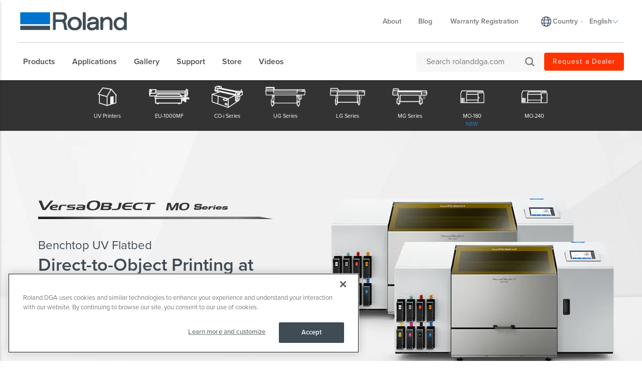

--- FILE ---
content_type: text/html; charset=utf-8
request_url: https://www.rolanddga.com/en-la/products/printers/versaobject-mo-series
body_size: 92837
content:


<!DOCTYPE html>
<!--[if IE 8 ]><html lang="en" class="ie ie8"> <![endif]-->
<!--[if (gte IE 9)|!(IE)]><!-->
<html lang="en">
<!--<![endif]-->
<head>
    <style>
        :root {
            --bs-gutter-y: 0px;
            --bs-gutter-x: 12px;
        }
    </style>
    
<meta name="VIcurrentDateTime" content="639049197403889664" />
<meta name="VirtualFolder" content="/" />
<script type="text/javascript" src="/layouts/system/VisitorIdentification.js"></script>

    <!-- Preconnect -->
<link rel="preconnect" href="//bat.bing.com"><link rel="preconnect" href="//bid.g.doubleclick.net"><link rel="preconnect" href="//cdn.pardot.com"><link rel="preconnect" href="//extreme-ip-lookup.com"><link rel="preconnect" href="//go.rolanddg.com"><link rel="preconnect" href="//googleads.g.doubleclick.net"><link rel="preconnect" href="//in.hotjar.com"><link rel="preconnect" href="//kit-free.fontawesome.com"><link rel="preconnect" href="//pi.pardot.com"><link rel="preconnect" href="//script.hotjar.com"><link rel="preconnect" href="//static.hotjar.com"><link rel="preconnect" href="//use.typekit.net"><link rel="preconnect" href="//vars.hotjar.com"><link rel="preconnect" href="//vc.hotjar.io"><link rel="preconnect" href="//www.google-analytics.com"><link rel="preconnect" href="//www.google.com"><link rel="preconnect" href="//www.googletagmanager.com">
<!-- End Preconnect -->

<!-- Google Optimize Page-hiding snippet  -->
<style>.async-hide{opacity:0!important}</style><script>(function(a,s,y,n,c,h,i,d,e){s.className+=' '+y;h.start=1*new Date;h.end=i=function(){s.className=s.className.replace(RegExp(' ?'+y),'')};(a[n]=a[n]||[]).hide=h;setTimeout(function(){i();h.end=null},c);h.timeout=c})(window,document.documentElement,'async-hide','dataLayer',4000,{'GTM-PJS96PZ':!0});</script>
<!-- End Google Optimize Page-hiding snippet  -->

<!-- Modified Analytics tracking code with Google Optimize plugin -->
<script>(function(i,s,o,g,r,a,m){i.GoogleAnalyticsObject=r;i[r]=i[r]||function(){(i[r].q=i[r].q||[]).push(arguments)},i[r].l=1*new Date();a=s.createElement(o),m=s.getElementsByTagName(o)[0];a.async=1;a.src=g;m.parentNode.insertBefore(a,m)})(window,document,'script','https://www.google-analytics.com/analytics.js','ga');ga('create','UA-586911-2','auto');ga('require','GTM-PJS96PZ');</script>
<!-- End Modified Analytics tracking code with Google Optimize plugin -->

<meta name="facebook-domain-verification" content="8rw2lbojh9sfs7jv4dpjxeyu98vf96" /> 


<!-- Google Tag Manager -->
<script>(function(w,d,s,l,i){w[l]=w[l]||[];w[l].push({'gtm.start':new Date().getTime(),event:'gtm.js'});var f=d.getElementsByTagName(s)[0],j=d.createElement(s),dl=l!='dataLayer'?'&l='+l:'';j.async=!0;j.src='https://www.googletagmanager.com/gtm.js?id='+i+dl;f.parentNode.insertBefore(j,f)})(window,document,'script','dataLayer','GTM-PWWD4TS');</script>
<!-- End Google Tag Manager -->
<!-- OptanonConsentNoticeStart -->
<script type="text/javascript" src="https://cdn.cookielaw.org/consent/bde8e649-1e6c-4ffd-88b1-d77d4c5e5be9/OtAutoBlock.js" ></script>
<script src="https://cdn.cookielaw.org/scripttemplates/otSDKStub.js"  type="text/javascript" charset="UTF-8" data-domain-script="bde8e649-1e6c-4ffd-88b1-d77d4c5e5be9" ></script>
<script type="text/javascript">
function OptanonWrapper() { }
</script>
<!-- OptanonConsentNoticeEnd -->
<!-- Bing Ads-->
<script>(function(w,d,t,r,u){var f,n,i;w[u]=w[u]||[],f=function(){var o={ti:"5712226"};o.q=w[u],w[u]=new UET(o),w[u].push("pageLoad")},n=d.createElement(t),n.src=r,n.async=1,n.onload=n.onreadystatechange=function(){var s=this.readyState;s&&s!=="loaded"&&s!=="complete"||(f(),n.onload=n.onreadystatechange=null)},i=d.getElementsByTagName(t)[0],i.parentNode.insertBefore(n,i)})(window,document,"script","//bat.bing.com/bat.js","uetq");</script><noscript><img src="//bat.bing.com/action/0?ti=5712226&Ver=2" height="0" width="0" style="display:none; visibility: hidden;"/></noscript>
<!-- End Bing Ads -->

<!-- Hotjar Tracking Code for www.rolanddga.com -->
<script>
    (function(h,o,t,j,a,r){
        h.hj=h.hj||function(){(h.hj.q=h.hj.q||[]).push(arguments)};
        h._hjSettings={hjid:1111184,hjsv:6};
        a=o.getElementsByTagName('head')[0];
        r=o.createElement('script');r.async=1;
        r.src=t+h._hjSettings.hjid+j+h._hjSettings.hjsv;
        a.appendChild(r);
    })(window,document,'https://static.hotjar.com/c/hotjar-','.js?sv=');
</script>

<!-- Facebook Pixel Code -->
<script>
  !function(f,b,e,v,n,t,s)
  {if(f.fbq)return;n=f.fbq=function(){n.callMethod?
  n.callMethod.apply(n,arguments):n.queue.push(arguments)};
  if(!f._fbq)f._fbq=n;n.push=n;n.loaded=!0;n.version='2.0';
  n.queue=[];t=b.createElement(e);t.async=!0;
  t.src=v;s=b.getElementsByTagName(e)[0];
  s.parentNode.insertBefore(t,s)}(window, document,'script',
  'https://connect.facebook.net/en_US/fbevents.js');
  fbq('init', '3234100823300783');
  fbq('track', 'PageView');
</script>
<noscript><img height="1" width="1" style="display:none"
  src="https://www.facebook.com/tr?id=3234100823300783&ev=PageView&noscript=1"
/></noscript>
<!-- End Facebook Pixel Code -->

<style>
/* Product Page */
/* NEW */
.newBlueCircle { float: left; border-radius: 55px; background-color: #0467CC;         
width: 55px; color: #ffffff;  line-height: 55px;    
height: 55px;font-size:18px; text-align:center }
/* accessories button */
.flyout-links .flyout-link a.flyout-text {
  background: #fa9035 !important;
  margin-left: 83px !important;
}
.note { font-size:12px}
/* Support Page */
   #content-main > div.productDetail > div.topHalf > div:nth-child(1) > div.col-md-7.col-md-push-5.subNavSupport > a:nth-child(3) {
   	display:none;
   }
#chat_flyout2 {
  display :none !important;
}

/* Country Selector */
header .header-top ul.region-selector li .flag {
  display:none !important;
}
div.col-sm-4.region-selector-wrapper > ul > li > ul > li:nth-child(2) {
  display:none;
}
div.col-sm-4.region-selector-wrapper > ul > li > ul > li:nth-child(3) {
  display:none;
}
footer > div > div:nth-child(5) > div.col-sm-5 > ul > li > ul > li:nth-child(3) {
  display:none;
}
footer > div > div:nth-child(5) > div.col-sm-5 > ul > li > ul > li:nth-child(2){
  display:none;
}
/*new country en
#lan-782827f4-6ba3-4f45-aac4-327861f825f4 { display:none !important}
#lan-5f21be1c-1d14-4d2f-8062-cd9bf98eec84 { display:none !important}
#lan-fddd162f-e54d-42ae-ad49-526d9575eb5c { display:none !important}*/
/*en-la */
#lan-af584191-45c9-4201-8740-5409f4cf8bdd {
  display:none; //en
}
#lan-ff275f57-43e2-4c53-9cbe-1dd6735f8032
{
  display:none; //es
}
/*CSS FOOTER */
footer {
background:#fff !important;
box-shadow: rgb(0 0 0 / 10%) 1px -1px 2px, rgb(0 0 0 / 10%) 1px -1px 4px;
}
footer .footer-links a {
color : #4a4a4a !important
}
footer a{
color:#4a4a4a !important;
}
footer .footer-links a:hover {
color : #006cb7 !important;
}
footer a:hover{
color:#006cb7 !important;
}
footer .footer-affiliates { display:none;}
.copyright li {
color : #4a4a4a !important
}
footer .footer-links .footer-link-group .list-unstyled li { font-weight:400 !important }
footer .footer-links .footer-link-group .list-unstyled a { font-weight:400 !important }
</style>
    <meta name="viewport" content="width=device-width, initial-scale=1" />
<meta charset="utf-8">
<meta http-equiv="X-UA-Compatible" content="IE=edge" />

<title>VersaOBJECT MO Series Direct-to-Object Flatbed UV Printer | Roland DGA</title>
<meta name="description" content="Print high-quality graphics directly onto a huge range of items and increase your production the reliable VersaOBJECT MO Series flatbed UV printer." />
<meta name="keywords" content="uv dtf printer, uv printer, uv printers" />
<link rel="canonical" href="https://www.rolanddga.com/en-la/products/printers/versaobject-mo-series" />
<!-- Americas-->
<link rel="alternate" href="https://www.rolanddga.com/products/printers/versaobject-mo-series" hreflang="en-us">
<link rel="alternate" href="https://www.rolanddga.com/products/printers/versaobject-mo-series" hreflang="en-ca">
<link rel="alternate" href="https://www.rolanddga.com/es/productos/impresoras/versaobject-mo-series" hreflang="es-us" />
<link rel="alternate" href="https://www.rolanddga.com/es/productos/impresoras/versaobject-mo-series" hreflang="es-ca" />
<link rel="alternate" href="https://www.rolanddga.com/en-la/products/printers/versaobject-mo-series
" hreflang="en-ai">
<link rel="alternate" href="https://www.rolanddga.com/en-la/products/printers/versaobject-mo-series
" hreflang="en-ag">
<link rel="alternate" href="https://www.rolanddga.com/en-la/products/printers/versaobject-mo-series
" hreflang="en-ar">
<link rel="alternate" href="https://www.rolanddga.com/en-la/products/printers/versaobject-mo-series
" hreflang="en-aw">
<link rel="alternate" href="https://www.rolanddga.com/en-la/products/printers/versaobject-mo-series
" hreflang="en-bs">
<link rel="alternate" href="https://www.rolanddga.com/en-la/products/printers/versaobject-mo-series
" hreflang="en-bb">
<link rel="alternate" href="https://www.rolanddga.com/en-la/products/printers/versaobject-mo-series
" hreflang="en-bz">
<link rel="alternate" href="https://www.rolanddga.com/en-la/products/printers/versaobject-mo-series
" hreflang="en-bm">
<link rel="alternate" href="https://www.rolanddga.com/en-la/products/printers/versaobject-mo-series
" hreflang="en-bo">
<link rel="alternate" href="https://www.rolanddga.com/en-la/products/printers/versaobject-mo-series
" hreflang="en-vg">
<link rel="alternate" href="https://www.rolanddga.com/en-la/products/printers/versaobject-mo-series
" hreflang="en-ky">
<link rel="alternate" href="https://www.rolanddga.com/en-la/products/printers/versaobject-mo-series
" hreflang="en-cl">
<link rel="alternate" href="https://www.rolanddga.com/en-la/products/printers/versaobject-mo-series
" hreflang="en-co">
<link rel="alternate" href="https://www.rolanddga.com/en-la/products/printers/versaobject-mo-series
" hreflang="en-cr">
<link rel="alternate" href="https://www.rolanddga.com/en-la/products/printers/versaobject-mo-series
" hreflang="en-cu">
<link rel="alternate" href="https://www.rolanddga.com/en-la/products/printers/versaobject-mo-series
" hreflang="en-dm">
<link rel="alternate" href="https://www.rolanddga.com/en-la/products/printers/versaobject-mo-series
" hreflang="en-do">
<link rel="alternate" href="https://www.rolanddga.com/en-la/products/printers/versaobject-mo-series
" hreflang="en-ec">
<link rel="alternate" href="https://www.rolanddga.com/en-la/products/printers/versaobject-mo-series
" hreflang="en-sv">
<link rel="alternate" href="https://www.rolanddga.com/en-la/products/printers/versaobject-mo-series
" hreflang="en-fk">
<link rel="alternate" href="https://www.rolanddga.com/en-la/products/printers/versaobject-mo-series
" hreflang="en-gf">
<link rel="alternate" href="https://www.rolanddga.com/en-la/products/printers/versaobject-mo-series
" hreflang="en-gd">
<link rel="alternate" href="https://www.rolanddga.com/en-la/products/printers/versaobject-mo-series
" hreflang="en-gp">
<link rel="alternate" href="https://www.rolanddga.com/en-la/products/printers/versaobject-mo-series
" hreflang="en-gu">
<link rel="alternate" href="https://www.rolanddga.com/en-la/products/printers/versaobject-mo-series
" hreflang="en-gt">
<link rel="alternate" href="https://www.rolanddga.com/en-la/products/printers/versaobject-mo-series
" hreflang="en-gy">
<link rel="alternate" href="https://www.rolanddga.com/en-la/products/printers/versaobject-mo-series
" hreflang="en-ht">
<link rel="alternate" href="https://www.rolanddga.com/en-la/products/printers/versaobject-mo-series
" hreflang="en-hn">
<link rel="alternate" href="https://www.rolanddga.com/en-la/products/printers/versaobject-mo-series
" hreflang="en-jm">
<link rel="alternate" href="https://www.rolanddga.com/en-la/products/printers/versaobject-mo-series
" hreflang="en-mq">
<link rel="alternate" href="https://www.rolanddga.com/en-la/products/printers/versaobject-mo-series
" hreflang="en-mx">
<link rel="alternate" href="https://www.rolanddga.com/en-la/products/printers/versaobject-mo-series
" hreflang="en-ms">
<link rel="alternate" href="https://www.rolanddga.com/en-la/products/printers/versaobject-mo-series
" hreflang="en-an">
<link rel="alternate" href="https://www.rolanddga.com/en-la/products/printers/versaobject-mo-series
" hreflang="en-ni">
<link rel="alternate" href="https://www.rolanddga.com/en-la/products/printers/versaobject-mo-series
" hreflang="en-pa">
<link rel="alternate" href="https://www.rolanddga.com/en-la/products/printers/versaobject-mo-series
" hreflang="en-py">
<link rel="alternate" href="https://www.rolanddga.com/en-la/products/printers/versaobject-mo-series
" hreflang="en-pe">
<link rel="alternate" href="https://www.rolanddga.com/en-la/products/printers/versaobject-mo-series
" hreflang="en-pr">
<link rel="alternate" href="https://www.rolanddga.com/en-la/products/printers/versaobject-mo-series
" hreflang="en-kn">
<link rel="alternate" href="https://www.rolanddga.com/en-la/products/printers/versaobject-mo-series
" hreflang="en-lc">
<link rel="alternate" href="https://www.rolanddga.com/en-la/products/printers/versaobject-mo-series
" hreflang="en-pm">
<link rel="alternate" href="https://www.rolanddga.com/en-la/products/printers/versaobject-mo-series
" hreflang="en-vc">
<link rel="alternate" href="https://www.rolanddga.com/en-la/products/printers/versaobject-mo-series
" hreflang="en-sr">
<link rel="alternate" href="https://www.rolanddga.com/en-la/products/printers/versaobject-mo-series
" hreflang="en-tt">
<link rel="alternate" href="https://www.rolanddga.com/en-la/products/printers/versaobject-mo-series
" hreflang="en-tc">
<link rel="alternate" href="https://www.rolanddga.com/en-la/products/printers/versaobject-mo-series
" hreflang="en-uy">
<link rel="alternate" href="https://www.rolanddga.com/en-la/products/printers/versaobject-mo-series
" hreflang="en-vi">
<link rel="alternate" href="https://www.rolanddga.com/en-la/products/printers/versaobject-mo-series
" hreflang="en-ve">
<link rel="alternate" href="https://www.rolanddga.com/es-la/productos/impresoras/versaobject-mo-series"
  hreflang="es-ai">
<link rel="alternate" href="https://www.rolanddga.com/es-la/productos/impresoras/versaobject-mo-series"
  hreflang="es-ag">
<link rel="alternate" href="https://www.rolanddga.com/es-la/productos/impresoras/versaobject-mo-series"
  hreflang="es-ar">
<link rel="alternate" href="https://www.rolanddga.com/es-la/productos/impresoras/versaobject-mo-series"
  hreflang="es-aw">
<link rel="alternate" href="https://www.rolanddga.com/es-la/productos/impresoras/versaobject-mo-series"
  hreflang="es-bs">
<link rel="alternate" href="https://www.rolanddga.com/es-la/productos/impresoras/versaobject-mo-series"
  hreflang="es-bb">
<link rel="alternate" href="https://www.rolanddga.com/es-la/productos/impresoras/versaobject-mo-series"
  hreflang="es-bz">
<link rel="alternate" href="https://www.rolanddga.com/es-la/productos/impresoras/versaobject-mo-series"
  hreflang="es-bm">
<link rel="alternate" href="https://www.rolanddga.com/es-la/productos/impresoras/versaobject-mo-series"
  hreflang="es-bo">
<link rel="alternate" href="https://www.rolanddga.com/es-la/productos/impresoras/versaobject-mo-series"
  hreflang="es-vg">
<link rel="alternate" href="https://www.rolanddga.com/es-la/productos/impresoras/versaobject-mo-series"
  hreflang="es-ky">
<link rel="alternate" href="https://www.rolanddga.com/es-la/productos/impresoras/versaobject-mo-series"
  hreflang="es-cl">
<link rel="alternate" href="https://www.rolanddga.com/es-la/productos/impresoras/versaobject-mo-series"
  hreflang="es-co">
<link rel="alternate" href="https://www.rolanddga.com/es-la/productos/impresoras/versaobject-mo-series"
  hreflang="es-cr">
<link rel="alternate" href="https://www.rolanddga.com/es-la/productos/impresoras/versaobject-mo-series"
  hreflang="es-cu">
<link rel="alternate" href="https://www.rolanddga.com/es-la/productos/impresoras/versaobject-mo-series"
  hreflang="es-dm">
<link rel="alternate" href="https://www.rolanddga.com/es-la/productos/impresoras/versaobject-mo-series"
  hreflang="es-do">
<link rel="alternate" href="https://www.rolanddga.com/es-la/productos/impresoras/versaobject-mo-series"
  hreflang="es-ec">
<link rel="alternate" href="https://www.rolanddga.com/es-la/productos/impresoras/versaobject-mo-series"
  hreflang="es-sv">
<link rel="alternate" href="https://www.rolanddga.com/es-la/productos/impresoras/versaobject-mo-series"
  hreflang="es-fk">
<link rel="alternate" href="https://www.rolanddga.com/es-la/productos/impresoras/versaobject-mo-series"
  hreflang="es-gf">
<link rel="alternate" href="https://www.rolanddga.com/es-la/productos/impresoras/versaobject-mo-series"
  hreflang="es-gd">
<link rel="alternate" href="https://www.rolanddga.com/es-la/productos/impresoras/versaobject-mo-series"
  hreflang="es-gp">
<link rel="alternate" href="https://www.rolanddga.com/es-la/productos/impresoras/versaobject-mo-series"
  hreflang="es-gu">
<link rel="alternate" href="https://www.rolanddga.com/es-la/productos/impresoras/versaobject-mo-series"
  hreflang="es-gt">
<link rel="alternate" href="https://www.rolanddga.com/es-la/productos/impresoras/versaobject-mo-series"
  hreflang="es-gy">
<link rel="alternate" href="https://www.rolanddga.com/es-la/productos/impresoras/versaobject-mo-series"
  hreflang="es-ht">
<link rel="alternate" href="https://www.rolanddga.com/es-la/productos/impresoras/versaobject-mo-series"
  hreflang="es-hn">
<link rel="alternate" href="https://www.rolanddga.com/es-la/productos/impresoras/versaobject-mo-series"
  hreflang="es-jm">
<link rel="alternate" href="https://www.rolanddga.com/es-la/productos/impresoras/versaobject-mo-series"
  hreflang="es-mq">
<link rel="alternate" href="https://www.rolanddga.com/es-la/productos/impresoras/versaobject-mo-series"
  hreflang="es-mx">
<link rel="alternate" href="https://www.rolanddga.com/es-la/productos/impresoras/versaobject-mo-series"
  hreflang="es-ms">
<link rel="alternate" href="https://www.rolanddga.com/es-la/productos/impresoras/versaobject-mo-series"
  hreflang="es-an">
<link rel="alternate" href="https://www.rolanddga.com/es-la/productos/impresoras/versaobject-mo-series"
  hreflang="es-ni">
<link rel="alternate" href="https://www.rolanddga.com/es-la/productos/impresoras/versaobject-mo-series"
  hreflang="es-pa">
<link rel="alternate" href="https://www.rolanddga.com/es-la/productos/impresoras/versaobject-mo-series"
  hreflang="es-py">
<link rel="alternate" href="https://www.rolanddga.com/es-la/productos/impresoras/versaobject-mo-series"
  hreflang="es-pe">
<link rel="alternate" href="https://www.rolanddga.com/es-la/productos/impresoras/versaobject-mo-series"
  hreflang="es-pr">
<link rel="alternate" href="https://www.rolanddga.com/es-la/productos/impresoras/versaobject-mo-series"
  hreflang="es-kn">
<link rel="alternate" href="https://www.rolanddga.com/es-la/productos/impresoras/versaobject-mo-series"
  hreflang="es-lc">
<link rel="alternate" href="https://www.rolanddga.com/es-la/productos/impresoras/versaobject-mo-series"
  hreflang="es-pm">
<link rel="alternate" href="https://www.rolanddga.com/es-la/productos/impresoras/versaobject-mo-series"
  hreflang="es-vc">
<link rel="alternate" href="https://www.rolanddga.com/es-la/productos/impresoras/versaobject-mo-series"
  hreflang="es-sr">
<link rel="alternate" href="https://www.rolanddga.com/es-la/productos/impresoras/versaobject-mo-series"
  hreflang="es-tt">
<link rel="alternate" href="https://www.rolanddga.com/es-la/productos/impresoras/versaobject-mo-series"
  hreflang="es-tc">
<link rel="alternate" href="https://www.rolanddga.com/es-la/productos/impresoras/versaobject-mo-series"
  hreflang="es-uy">
<link rel="alternate" href="https://www.rolanddga.com/es-la/productos/impresoras/versaobject-mo-series"
  hreflang="es-vi">
<link rel="alternate" href="https://www.rolanddga.com/es-la/productos/impresoras/versaobject-mo-series"
  hreflang="es-ve">
<!-- Brazil-->
<link rel="alternate" href="https://www.rolanddg.com.br/produtos/impresoras/versaobject-mo-series" hreflang="pt-br">
<link rel="alternate" href="https://www.rolanddga.com/products/printers/versaobject-mo-series" hreflang="en" />
<link rel="alternate" href="https://www.rolanddga.com/es/productos/impresoras/versaobject-mo-series" hreflang="es" />

        <link rel="alternate" href="https://www.rolanddga.com/products/printers/versaobject-mo-series" hreflang="x-default" />


<link rel="image_src" href="https://image.rolanddga.com/-/media/roland/images/products/printers/mo-series/thumbnails_series/mo_series_opengraph_1200x530.jpg?rev=56529c11d65c4a528f01dcf995c8bc72" />
<meta property="og:title" content="VersaOBJECT MO Series Direct-to-Object Flatbed UV Printer | Roland DGA" />
<meta property="og:description" content="Expand your business with high-speed, high-definition prints on substrates and 3D objects (up to 8 inches) with VersaOBJECT MO Series UV flatbed printers." />
<meta property="og:url" content="https://www.rolanddga.com/en-la/products/printers/versaobject-mo-series" />
<meta property="og:image" content="https://image.rolanddga.com/-/media/roland/images/products/printers/mo-series/thumbnails_series/mo_series_opengraph_1200x530.jpg?rev=56529c11d65c4a528f01dcf995c8bc72" />
<meta property="og:site_name" content="Roland Website" />
<meta property="og:type" content="website" />

        <meta name="cludo-boosting" content="400" />

    <link rel="shortcut icon" href="https://image.rolanddga.com/-/media/roland/images/global/icons/favicon.ico?rev=-1" type="image/x-icon">
<link rel="icon" href="https://image.rolanddga.com/-/media/roland/images/global/icons/favicon_png.png?rev=6a27d48baa944ffb8da2e8cbe10a1840" type="image/png">
<link rel="apple-touch-icon-precomposed" sizes="76x76" href="https://image.rolanddga.com/-/media/roland/images/global/icons/ios_76.png?rev=fac081d576bd4c7a85c463e64f156f03" >
<link rel="apple-touch-icon-precomposed" sizes="120x120" href="https://image.rolanddga.com/-/media/roland/images/global/icons/ios_120.png?rev=6cca5f5ba0854df7bd20ab7468770adb">
<link rel="apple-touch-icon-precomposed" sizes="152x152" href="https://image.rolanddga.com/-/media/roland/images/global/icons/ios_152.png?rev=f7fb317902ef4acca7eabc0a6212b57d">
<link rel="apple-touch-icon-precomposed" sizes="180x180" href="https://image.rolanddga.com/-/media/roland/images/global/icons/ios_180.png?rev=4c12e2cd1a2a46848bb24a63e993cedc">
    


    <link rel="preconnect" href="https://code.jquery.com" crossorigin>
    <link rel="preconnect" href="https://cdn.jsdelivr.net" crossorigin>
    <link rel="dns-prefetch" href="//code.jquery.com">
    <link rel="dns-prefetch" href="//cdn.jsdelivr.net">
<link rel="preconnect" href="https://kit.fontawesome.com" crossorigin>
<link rel="dns-prefetch" href="//kit.fontawesome.com">
    <link rel="preconnect" href="https://use.typekit.net" crossorigin>
    <link rel="dns-prefetch" href="//use.typekit.net">
<link href="https://use.typekit.net/dvr1gtm.css" rel="preload" as="style" onload="this.onload=null;this.rel='stylesheet'"><link href="/bundles/css/vendor?v=SC5sBkH1CF8Su_UK96fCuVXuhdbib9X8W3oMlngjA5w1" rel="stylesheet"/>



<script src="https://kit.fontawesome.com/4141c79c6e.js" crossorigin="anonymous" defer></script>
<noscript><link rel="stylesheet" href="https://kit.fontawesome.com/4141c79c6e.css" crossorigin="anonymous" /></noscript>


    <link rel="preload" href="/bundles/css/local?v=Tgh7wqW-olqt7Gz7FxBkUUJSlzku7buyhCS9rnPVsgk1" as="style" />
    <link rel="stylesheet" href="/bundles/css/local?v=Tgh7wqW-olqt7Gz7FxBkUUJSlzku7buyhCS9rnPVsgk1" media="print" onload="this.onload=null;this.media='all'" />
    <noscript><link rel="stylesheet" href="/bundles/css/local?v=Tgh7wqW-olqt7Gz7FxBkUUJSlzku7buyhCS9rnPVsgk1" /></noscript>


<link rel="preload" href="/bundles/css/vendor-jquery-ui?v=j6dYEFzIKT1H-tqfA_KZlPs1HeNV8obVy5i4SoZqsmE1" as="style" />
<link rel="stylesheet" href="/bundles/css/vendor-jquery-ui?v=j6dYEFzIKT1H-tqfA_KZlPs1HeNV8obVy5i4SoZqsmE1" media="print" onload="this.onload=null;this.media='all'" />
<noscript><link rel="stylesheet" href="/bundles/css/vendor-jquery-ui?v=j6dYEFzIKT1H-tqfA_KZlPs1HeNV8obVy5i4SoZqsmE1" /></noscript>


<script src="//code.jquery.com/jquery-3.7.1.min.js"></script>
<script>(window.jQuery)||document.write('<script src="/bundles/js/vendor-jquery"><\/script>');</script>
<script src="//code.jquery.com/ui/1.12.1/jquery-ui.min.js" defer></script>
<script>(window.jQuery.ui)||document.write('<script src="/bundles/js/vendor-jquery-ui"><\/script>');</script>
<script src="//cdn.jsdelivr.net/npm/bootstrap@5.0.2/dist/js/bootstrap.bundle.min.js"></script>
<script>(window.bootstrap)||document.write('<script src="/bundles/js/vendor-bootstrap"><\/script>');</script>
<script src="/bundles/js/vendor?v=VwO4d6nS3B2T7CyvSmyugLnteEnifz6_De3X08EIKgg1"></script>
<script src="/bundles/js/local?v=x3VCzh0WhyrWWsvxxJ_s477Xk01_ZDz2gizA_e0pQe01" defer></script>




            <style type="text/css">
        /* summary */
@media (min-width: 768px) {
    .overview-summary {
        margin-top: 100px;
    }
}
@media (min-width: 768px) {
    h1.h2 {
        width: 200%;
    }
}
.feature-item h3.h3.feature-title {
    margin-bottom: 40px;
}

.gradient-bg-sm {
    background: none !important;
}

.uvdtf .feature-item {
  height: fit-content !important;
}

.prd-model-box--image img {
    width: 100%
}

.prd-model-box {
    border: 1px solid #707070;
    border-radius: 3px;
    padding: 1vw;
    display: flex;
    flex-direction: column;
    align-content: center;
    align-items: center
}

.prd-model-box.feature {
    border: none
}

.prd-model-box .title {
    font-weight: 500 !important;
    font-size: clamp(24px,5vh,28px)
}

.prd-model-box .main .title {
    font-weight: 700 !important;
    font-size: clamp(28px,5vh,32px)
}

.prd-model-box .main .title {
    text-transform: uppercase
}

.prd-model-box .modelname {
    font-weight: 500 !important;
    font-size: clamp(24px,5vh,28px);
    text-align: center
}

.prd-model-box.feature::after {
    content: " ";
    border-bottom: 1px solid #707070 !important;
    position: relative;
    width: 100%;
    max-width: 175px;
    padding-top: 30px
}

.prd-model-box.feature:last-child::after {
    content: "";
    border-bottom: none !important
}

.prd-model-box .sizesvalues {
    font-size: clamp(28px,10vw,36px);
    font-weight: 600;
    padding: 0 20px
}

/*
.prd-model-box span.value {
    padding: 0 20px 0 20px
}
*/

.prd-model-box span.value::after {
    content: " ";
    border-right: 3px solid #707070 !important;
    position: absolute;
    height: 30px;
    margin-top: 15px;
    margin-left: 20px
}

.prd-model-box span.value:last-child::after {
    content: "";
    border-right: none !important
}

.prd-model-box .inkvalues,.prd-model-box .values {
    font-size: clamp(22px,5vh,24px);
    font-weight: 700;
    text-align: center;
    width: 70%;
    padding-top: 10px
}

.values span {
    display: block;
    width: 100%
}

.prd-model-box .values {
    width: 100%
}

.prd-model-box .inkvalues {
    padding-bottom: 20px
}

.prd-model-box {
    height: 100%
}

.prd-model-box.feature {
    height: auto
}

.prd-model-comparisonbox {
    padding-top: 60px
}

@media screen and (max-width: 767px) {
    .prd-model-box .sizesvalues {
        font-size:clamp(22px,10vw,30px);
        font-weight: 700 !important;
        padding: 0
    }

    .prd-model-box span.value::after {
        content: " ";
        height: 25px;
        margin-top: 10px
    }

    .prd-model-box .title {
        font-weight: 400 !important;
        font-size: clamp(20px,10vh,22px)
    }

    .prd-model-box .main .title {
        font-weight: 600 !important;
        font-size: clamp(22px,5vh,28px)
    }

    .prd-model-box .inkvalues,.prd-model-box .values {
        font-size: clamp(20px,5vh,20px);
        font-weight: 800;
        text-align: center;
        width: 70%;
        padding-top: 10px
    }

    .prd-model-box .title {
        font-weight: 400 !important;
        font-size: clamp(18px,10vh,20px)
    }
}

/* -----------------------------------------------------------
   PILL  BUTTONS  —  always row, auto-width, responsive size
----------------------------------------------------------- */
.ink-versions{
  display:flex;          /* <— forces row layout */
  justify-content:center;
  gap:1rem;              /* space between the two pills */
}

.ink-versions__btn{
  display:inline-flex;           /* lets content dictate width */
  align-items:center;
  justify-content:center;
  padding:0.45rem 1.75rem;       /* default pill padding        */
  background:#111;
  color:#fff;
  font-weight:700;
  font-size:0.8rem;                /* 16 px on desktop            */
  line-height:1;
  border-radius:9999px;
  white-space:nowrap;            /* prevents accidental wrap    */
  transition:background .2s ease;
}

/* ---------- phones / very narrow screens ---------- */
@media (max-width: 575.98px){      /*  < Bootstrap “sm” */
  .ink-versions__btn{
    font-size:0.875rem;           /* shrink to 14 px  */
    padding:0.35rem 1.25rem;      /* tighter pill     */
  }
}
        </style>
<!-- Shared Layout -->
<!-- Do not edit in Final Layout  -->

<script src="https://www.rolanddg.eu/-/media/roland-emea/files/js/showbenefits.js"></script>
<script src="https://www.rolanddg.eu/-/media/roland-emea/files/js/showmodelprices.js"></script>
<style>

nav.navbar>div>ul>li:last-child>a {
  background: #fa9035 !important;
  color: #fff !important;
}

nav.navbar>div>ul>li:last-child>a:hover {
  background: #e96d02 !important;
}
/*
@media screen and (min-width:767px) {

  .highlightedfeatures.feature-item .feature-content-wrapper.custom-container,
  .featuressummary.feature-item .feature-content-wrapper.custom-container,
  .powerfulsoftwareincluded.feature-item .feature-content-wrapper.custom-container,
  .highqualityink.feature-item .feature-content-wrapper.custom-container,
  .rcversaobjectcreatevaluewithdirectprinting.feature-item .feature-content-wrapper.custom-container,
  .specifications.feature-item .feature-content-wrapper.custom-container,
  .protectyourinvestment.feature-item .feature-content-wrapper.custom-container,
  .whychooserolanddg.feature-item.middle .feature-content-wrapper.custom-container,
  .everythingyouneedtosucceed.feature-item .feature-content-wrapper.custom-container {
    max-width: 1240px !important;
    padding-left: 6px !important;
    padding-right: 6px !important;
    margin-left: auto !important
  }

  .highlightedfeatures.feature-item .col-md-10.offset-md-1,
  .highqualityink.feature-item .col-md-10.offset-md-1,
  .specifications.feature-item .col-md-10.text-center,
  .everythingyouneedtosucceed.feature-item .col-md-10.offset-md-1 {
    margin-left: auto;
    width: 100% !important;
  }
}
*/
</style><script type="application/ld+json">
{
  "@context": "https://schema.org/",
  "@type": "Product",
  "name": "VersaOBJECT MO-240",
  "description": "Print high-quality graphics directly onto a wide range of items with the reliable VersaOBJECT MO-240 flatbed UV printer.",
  "image": "https://image.rolanddga.com/-/media/roland/images/support/product_shots/mo240.png",
  "brand": {
    "@type": "Brand",
    "name": "Roland DGA"
  },
  "offers": {
    "@type": "Offer",
    "priceCurrency": "USD",
    "price": "34995.00"
    "availability": "https://schema.org/InStock"
  }
}
</script>

<script type="application/ld+json">
{
  "@context": "https://schema.org/",
  "@type": "Product",
  "name": "VersaOBJECT MO-180",
  "description": "Print high-quality graphics directly onto a wide range of items with the reliable VersaOBJECT MO-180 flatbed UV printer.",
  "image": "https://image.rolanddga.com/-/media/roland/images/support/product_shots/mo180.png",
  "brand": {
    "@type": "Brand",
    "name": "Roland DGA"
  },
  "offers": {
    "@type": "Offer",
    "priceCurrency": "USD",
    "price": "28995.00"
    "availability": "https://schema.org/InStock"
  }
}
</script>

    
</head>
<body data-template="Product Page">
    <!-- Analytics Body Top -->
<!-- Google Tag Manager (noscript) -->
<noscript><iframe src="https://www.googletagmanager.com/ns.html?id=GTM-PWWD4TS" height="0" width="0" style="display:none;visibility:hidden"></iframe></noscript>
<!-- End Google Tag Manager (noscript) -->



    <header class="rd rd-header ">
        <nav class="nav__utility">
        <div class="container-fluid">
            <div class="nav__utility-wrapper">
                <!-- device only -->
                <button class="nav-toggler clickable--reset">
                    <span class="nav-toggler__icon"></span>
                </button>

                <div class="nav__utility-brand">
<a href="https://www.rolanddga.com/en-la/"><img src="https://image.rolanddga.com/-/media/roland-dg/images/navigation-redesign/roland-logo.png?h=41&amp;iar=0&amp;w=285&amp;rev=93634d77fe6f46ed8fbb9a8db6276e54&amp;hash=782CD4F94BCD84D3420FBBE5B80A8E35" class="img-responsive" alt="Roland DGA" width="285" height="41" loading="lazy" /></a>                </div>
                <div class="nav__utility-menus">

                    
                            <div class="rd-dropdown rd-dropdown--hover-intent nav__utility-menus-item desktop-only" role="menu">
                                <button class="rd-dropdown__trigger link--pill">
                                    About
                                    <span class="rd-dropdown__trigger-icon"></span>
                                </button>
                                <div class="rd-dropdown__menu">
                                        <p class="col-section-heading">

</p>
                                            <div class="multi-col-display">
                                                    <div class="col">
                                                            <div class="col-section">
                                                                <ul>
                                                                        <li>
                                                                            

<a class="no-thumbnail" href="https://www.rolanddga.com/en-la/company">About Roland DGA</a>
                                                                        </li>
                                                                        <li>
                                                                            

<a class="no-thumbnail" target="_parent" href="https://www.rolanddga.com/en-la/company/contact">Contact Us</a>
                                                                        </li>
                                                                        <li>
                                                                            

<a class="no-thumbnail" target="_parent" href="https://www.rolanddga.com/en-la/company/employment">Employment</a>
                                                                        </li>
                                                                        <li>
                                                                            

<a class="no-thumbnail" target="_parent" href="https://www.rolanddga.com/en-la/company/timeline">Innovations &amp; Awards</a>
                                                                        </li>
                                                                        <li>
                                                                            

<a class="no-thumbnail" target="_parent" href="https://www.rolanddga.com/en-la/company/international-partners">International Partners</a>
                                                                        </li>
                                                                </ul>
                                                            </div>
                                                    </div>
                                                    <div class="col">
                                                            <div class="col-section">
                                                                <ul>
                                                                        <li>
                                                                            

<a class="no-thumbnail" target="_parent" href="https://www.rolanddga.com/en-la/company/tradeshows">Events</a>
                                                                        </li>
                                                                        <li>
                                                                            

<a class="no-thumbnail" target="_parent" href="https://www.rolanddga.com/en-la/company/pressroom">Pressroom</a>
                                                                        </li>
                                                                        <li>
                                                                            

<a class="no-thumbnail" target="_parent" href="https://www.rolanddga.com/en-la/company/financial-services">Financial Services</a>
                                                                        </li>
                                                                        <li>
                                                                            

<a class="no-thumbnail" target="_parent" href="https://www.rolanddga.com/en-la/company/commitment">Environmental Commitment</a>
                                                                        </li>
                                                                </ul>
                                                            </div>
                                                    </div>
                                            </div>
                                </div>
                            </div>


<a class="tablet-and-below  nav__utility-menus-item link--pill desktop-only no-thumbnail" target="_parent" href="https://www.rolanddga.com/en-la/company">About</a>

<a class="nav__utility-menus-item link--pill desktop-only no-thumbnail" target="_parent" href="https://www.rolanddga.com/en-la/blog">Blog</a>

<a class="nav__utility-menus-item link--pill desktop-only no-thumbnail" target="_parent" href="https://www.rolanddga.com/en-la/support/warranty-registration">Warranty Registration</a>                                <div class="nav__utility-lang-selector desktop-only region-selector-wrapper">
                                    

<span class="flag flag-"></span>

    <img src="https://image.rolanddga.com/-/media/roland-dg/images/navigation-redesign/regionselectorglobe.svg?rev=0cbb746a2d854b79adbed8e1f1e16881&amp;hash=4FCC047CBD5C2CE64BBA2FBE5AD844DD" alt="language icon" />

<a href="https://www.rolanddga.com/en-la/regions" title="Change country" >Country</a>
    <span class="language-separator">-</span>


<div class="rd-dropdown" role="menu">
        <button class="rd-dropdown__trigger link--pill">
            English
            <span class="rd-dropdown__trigger-icon"></span>
        </button>
        <div class="rd-dropdown__menu">
            <ul>
                    <li role="menuitem" id="lan-af584191-45c9-4201-8740-5409f4cf8bdd">
                        <a href="https://www.rolanddga.com/en/products/printers/versaobject-mo-series">
                            English
                        </a>
                    </li>
                    <li role="menuitem" id="lan-ff275f57-43e2-4c53-9cbe-1dd6735f8032">
                        <a href="https://www.rolanddga.com/es/productos/impresoras/versaobject-mo-series">
                            Spanish
                        </a>
                    </li>
                    <li role="menuitem" id="lan-782827f4-6ba3-4f45-aac4-327861f825f4">
                        <a href="https://www.rolanddga.com/es-la/productos/impresoras/versaobject-mo-series">
                            Spanish
                        </a>
                    </li>
            </ul>
        </div>
</div>
                                </div>


<a class="tablet-and-below btn btn--orange nav__utility-menus-item link--pill desktop-only no-thumbnail" target="_parent" href="https://www.rolanddga.com/en-la/dealers">Request A Dealer</a>
                    
                                <div class="utility-search tablet-and-below">
                                    <!-- search overlay trigger - only for mobile -->
                                    <button class="search-overlay-toggle-btn clickable--reset mobile-only">
                                        <svg id="SearchOverlayTogglerIcon" xmlns="http://www.w3.org/2000/svg" viewBox="0 0 17.298 17.298" fill="currentColor">
                                            <path id="Path_2" data-name="Path 2" d="M2.162,7.568A5.353,5.353,0,0,1,7.568,2.162a5.353,5.353,0,0,1,5.406,5.406,5.353,5.353,0,0,1-5.406,5.406A5.353,5.353,0,0,1,2.162,7.568Zm13.3,9.406a1.07,1.07,0,1,0,1.514-1.514l-3.351-3.351a7.4,7.4,0,0,0,1.514-4.541A7.521,7.521,0,0,0,7.568,0,7.521,7.521,0,0,0,0,7.568a7.521,7.521,0,0,0,7.568,7.568,7.4,7.4,0,0,0,4.541-1.514Z"></path>
                                        </svg>
                                    </button>
                                    <div class="utility-search__form-wrapper">
                                        <form id="cludo-search-form-mobile" role="search">
                                            <input type="search"
                                                   class="search-input"
                                                   aria-label="Search rolanddga.com"
                                                   aria-describedby="autocomplete_hint"
                                                   placeholder="Search rolanddga.com" />
                                            <button type="submit" class="search-button clickable--reset" id="search-button">
                                                <svg id="Search" xmlns="http://www.w3.org/2000/svg" viewBox="0 0 17.298 17.298">
                                                    <path id="Path_2"
                                                          data-name="Path 2"
                                                          d="M2.162,7.568A5.353,5.353,0,0,1,7.568,2.162a5.353,5.353,0,0,1,5.406,5.406,5.353,5.353,0,0,1-5.406,5.406A5.353,5.353,0,0,1,2.162,7.568Zm13.3,9.406a1.07,1.07,0,1,0,1.514-1.514l-3.351-3.351a7.4,7.4,0,0,0,1.514-4.541A7.521,7.521,0,0,0,7.568,0,7.521,7.521,0,0,0,0,7.568a7.521,7.521,0,0,0,7.568,7.568,7.4,7.4,0,0,0,4.541-1.514Z"
                                                          fill="#757575" />
                                                </svg>
                                            </button>
                                        </form>
                                        <button class="clickable--reset search-overlay-close-btn mobile-only">
                                            <svg xmlns="http://www.w3.org/2000/svg" fill="currentColor" class="bi bi-x" viewBox="0 0 16 16">
                                                <path d="M4.646 4.646a.5.5 0 0 1 .708 0L8 7.293l2.646-2.647a.5.5 0 0 1 .708.708L8.707 8l2.647 2.646a.5.5 0 0 1-.708.708L8 8.707l-2.646 2.647a.5.5 0 0 1-.708-.708L7.293 8 4.646 5.354a.5.5 0 0 1 0-.708z" />
                                            </svg>
                                        </button>
                                    </div>

                                    <!--Cludo Start-->
<script type="text/javascript" src="https://customer.cludo.com/scripts/bundles/search-script.min.js" defer></script>
<script type="text/javascript">
    $(function() {
        var CludoSearch;
        var cludoSettings = {
            customerId: 10001142,
            engineId: 10003212,
            searchUrl: '/en-la/search',
            language: 'en',
            searchInputs: ["cludo-search-form-desktop", "cludo-search-form-mobile", "cludo-search-form-results"],
            template: 'InlineBasicImages',
            focusOnResultsAfterSearch: true,
            type: 'inline',
            enableRelatedSearches: true,
            disableAutocomplete: false
        };
        CludoSearch = new Cludo(cludoSettings);
        CludoSearch.init();
    });
</script>

<!--[if lte IE 9]>
    <script src="https://api.cludo.com/scripts/xdomain.js" slave="https://api.cludo.com/proxy.html" type="text/javascript"></script>
<![endif]-->
<!-- Cludo End -->

<style>
.search_autocomplete {
  min-width: 400px !important;
}

.search_autocomplete li {
  overflow: hidden !important;
}
</style>
                                </div>


<a class="tablet-and-below  nav--icon" target="_parent" href="https://www.rolanddga.com/en-la/dealers"><img src="https://image.rolanddga.com/-/media/roland-dg/images/navigation-redesign/bsicon_geoaltfill.png?h=23&amp;iar=0&amp;w=17&amp;rev=f009f56760db4f399cf1a6a6397c87cd&amp;hash=0CE0E02D8DB88822954C9D2CCEE6015E" class="img-responsive" alt="icon geo" width="17" height="23" loading="lazy" /></a>                </div>
            </div>
        </div>
    </nav>

    <nav class="nav__main">
    <div class="container-fluid">
        <div class="nav__main-wrapper">
                <ul class="nav__main-menus" role="menubar">
                            <li class="nav__main-menus-item ">
                                <div class="rd-dropdown rd-dropdown--hover-intent rd-dropdown--mega" role="menu">
                                    <button class="rd-dropdown__trigger link--pill">
                                        

            <span>Products</span>

                                        <span class="rd-dropdown__trigger-icon"></span>
                                    </button>

                                    <div class="rd-dropdown__menu ">
                                            <!-- LVL N -->
                                            <div class="rd-dropdown__menu-lvl">
                                                        <!-- rd-dropdown__menu-lvl__toggle-section -->
                                                        <ul class="" data-parent="">
                                                                    <li role="menuitem" class="rd-dropdown__menuitem" id="{0A0D5F36-4D8B-42F5-8AB3-39573ED18EB3}">
                                                                        <button class="clickable--reset mm-toggler ">By Type</button>
                                                                    </li>
                                                                    <li role="menuitem" class="rd-dropdown__menuitem" id="{E8788285-D677-4187-99FA-28E546AC8463}">
                                                                        <button class="clickable--reset mm-toggler ">By Brand</button>
                                                                    </li>
                                                                    <li role="menuitem" class="rd-dropdown__menuitem" id="{1F7F7FEE-2503-4543-9FFF-917A2A1AC851}">
                                                                        <button class="clickable--reset mm-toggler ">New Products</button>
                                                                    </li>
                                                                    <li role="menuitem" class="rd-dropdown__menuitem" id="{F371C81B-D8BB-4638-9FEC-6BC0C2D127A8}">
                                                                        <button class="clickable--reset mm-toggler ">Other</button>
                                                                    </li>
                                                                    <li role="menuitem">
                                                                        

<a class="no-thumbnail" target="_parent" href="https://www.rolanddga.com/en-la/promo">Promos</a>
                                                                    </li>
                                                                    <li role="menuitem">
                                                                        

<a class="btn btn--orange no-thumbnail" target="_parent" href="https://www.rolanddga.com/en-la/products">Help Me Choose</a>
                                                                    </li>
                                                        </ul>
                                            </div>
                                            <!-- LVL N -->
                                            <div class="rd-dropdown__menu-lvl">
                                                        <!-- rd-dropdown__menu-lvl__toggle-section -->
                                                        <ul class="rd-dropdown__menu-lvl__toggle-section" data-parent="{0A0D5F36-4D8B-42F5-8AB3-39573ED18EB3}">
                                                                    <li role="menuitem" class="rd-dropdown__menuitem" id="{7D6BC5DF-57C2-420B-BAEE-84CCEAB4DAA5}">
                                                                        <button class="clickable--reset mm-toggler ">Printers</button>
                                                                    </li>
                                                                    <li role="menuitem" class="rd-dropdown__menuitem" id="{5F13C167-28A9-41E6-BA37-910BE4155500}">
                                                                        <button class="clickable--reset mm-toggler ">Cutters</button>
                                                                    </li>
                                                                    <li role="menuitem" class="rd-dropdown__menuitem" id="{BBBA8B51-0EA6-455D-8945-1A80B0294222}">
                                                                        <button class="clickable--reset mm-toggler ">Engravers + Decorators</button>
                                                                    </li>
                                                                    <li role="menuitem" class="rd-dropdown__menuitem" id="{E705E33F-4A6A-4C95-9E02-CD7FB9A751AA}">
                                                                        <button class="clickable--reset mm-toggler ">Milling Machines</button>
                                                                    </li>
                                                                    <li role="menuitem" class="rd-dropdown__menuitem" id="{88D692AF-D5AE-4209-8F28-B0361EA49F13}">
                                                                        <button class="clickable--reset mm-toggler ">Dental Solutions</button>
                                                                    </li>
                                                                    <li role="menuitem" class="rd-dropdown__menuitem" id="{15F630DC-F313-48F7-B127-75C5C5DA26C1}">
                                                                        <button class="clickable--reset mm-toggler ">Software</button>
                                                                    </li>
                                                        </ul>
                                                        <!-- rd-dropdown__menu-lvl__toggle-section -->
                                                        <ul class="rd-dropdown__menu-lvl__toggle-section" data-parent="{E8788285-D677-4187-99FA-28E546AC8463}">
                                                                    <li role="menuitem" class="rd-dropdown__menuitem" id="{1128D4D1-D6C8-4304-B68C-AEF47B149956}">
                                                                        <button class="clickable--reset mm-toggler ">TrueVIS</button>
                                                                    </li>
                                                                    <li role="menuitem" class="rd-dropdown__menuitem" id="{41FF30CE-6121-445A-8868-8A51FCAE871C}">
                                                                        <button class="clickable--reset mm-toggler ">DIMENSE</button>
                                                                    </li>
                                                                    <li role="menuitem" class="rd-dropdown__menuitem" id="{9B79026B-5AEC-4509-8AC5-27A3E4698803}">
                                                                        <button class="clickable--reset mm-toggler ">VersaSTUDIO</button>
                                                                    </li>
                                                                    <li role="menuitem" class="rd-dropdown__menuitem" id="{016E8354-6130-47D5-B562-B24811E72054}">
                                                                        <button class="clickable--reset mm-toggler ">VersaOBJECT</button>
                                                                    </li>
                                                                    <li role="menuitem" class="rd-dropdown__menuitem" id="{053CC4AA-0F7D-455C-80DE-CF9BF365F20E}">
                                                                        <button class="clickable--reset mm-toggler ">DGSHAPE</button>
                                                                    </li>
                                                                    <li role="menuitem" class="rd-dropdown__menuitem" id="{A0EF1AD4-CE24-497E-841E-ECEA8DA00CE2}">
                                                                        <button class="clickable--reset mm-toggler ">CAMM-1</button>
                                                                    </li>
                                                                    <li role="menuitem" class="rd-dropdown__menuitem" id="{9F77D67C-B0E0-4829-94B5-9450E4A56E91}">
                                                                        <button class="clickable--reset mm-toggler ">DGEXPRESS</button>
                                                                    </li>
                                                        </ul>
                                                        <div class="multi-col-display rd-dropdown__menu-lvl__toggle-section " data-parent="{1F7F7FEE-2503-4543-9FFF-917A2A1AC851}">

                                                                                                                            <div class="col">
                                                                    <div class="col-section">
                                                                        <ul>
                                                                                <li>
                                                                                    

<a class="cta-grid has-subtitle" href="https://www.rolanddga.com/en-la/products/printers/dimense-da-640"><img src="https://image.rolanddga.com/-/media/roland-dg/images/navigation-redesign/products/printers/dimense/da-640.png?h=55&amp;iar=0&amp;w=100&amp;rev=9913988d093449bc83d06af8ce18ed91&amp;hash=B1F06FEF393495D37F137154258382D1" class="img-responsive" alt="DIMENSE DA-640" width="100" height="55" loading="lazy" />            <span class="nav__title">DIMENSE</span>
            <span class="nav__subtitle">DA-640</span>
</a>
                                                                                </li>
                                                                                <li>
                                                                                    

<a class="cta-grid" target="_parent" href="https://www.rolanddga.com/en-la/products/printers/ty-300"><img src="https://image.rolanddga.com/-/media/roland/images/products/printers/ty300/thumbnails/ty300-megamenu.png?h=55&amp;iar=0&amp;w=100&amp;rev=7dad35acc96243f8ac148f1ca9140fb1&amp;hash=1F031BF05534201ACE20EF316C79E78D" class="img-responsive" alt="TY300 Megamenu" width="100" height="55" loading="lazy" />            <span class="nav__subtitle">TY-300</span>
</a>
                                                                                </li>
                                                                                <li>
                                                                                    

<a class="cta-grid has-subtitle" target="_parent" href="https://www.rolanddga.com/en-la/products/printers/versaobject-co-i"><img src="https://image.rolanddga.com/-/media/roland-dg/images/navigation-redesign/products/printers/uvflatbedprinters/versaobject-coi-series.png?h=55&amp;iar=0&amp;w=100&amp;rev=628f2428f271450ba57a07ad0a9a5ff3&amp;hash=839DB3F46C33937F2D315005ADB2E0F8" class="img-responsive" alt="" width="100" height="55" loading="lazy" />            <span class="nav__title">VersaOBJECT</span>
            <span class="nav__subtitle">CO-i Series</span>
</a>
                                                                                </li>
                                                                                <li>
                                                                                    

<a class="cta-grid has-subtitle" target="_parent" href="https://www.rolanddga.com/en-la/products/printers/truevis-xp-640"><img src="https://image.rolanddga.com/-/media/roland-dg/images/navigation-redesign/products/printers/ecosolprinters/truevis-xp-640.png?h=55&amp;iar=0&amp;w=100&amp;rev=fcf77892f5af48bcb569f40f85e321b0&amp;hash=501E953823AD81F56FF4459C7AE1AFC5" class="img-responsive" alt="TrueVIS XP-640" width="100" height="55" loading="lazy" />            <span class="nav__title">TrueVIS</span>
            <span class="nav__subtitle">XP-640</span>
</a>
                                                                                </li>
                                                                                <li>
                                                                                    

<a class="cta-grid has-subtitle" href="https://www.rolanddga.com/en-la/products/printers/truevis-xg-640"><img src="https://image.rolanddga.com/-/media/roland-dg/images/navigation-redesign/products/printers/ecosolprintercutters/truevis-xg-640.png?h=55&amp;iar=0&amp;w=100&amp;rev=1471b8610d0e4af191524e132a33693b&amp;hash=8C3731A34EFC0368BABFD375460F73E8" class="img-responsive" alt="TrueVIS XG-640" width="100" height="55" loading="lazy" />            <span class="nav__title">TrueVIS</span>
            <span class="nav__subtitle">XG-640</span>
</a>
                                                                                </li>
                                                                                <li>
                                                                                    

<a class="cta-grid has-subtitle" href="https://www.rolanddga.com/en-la/products/printers/versaobject-mo-series"><img src="https://image.rolanddga.com/-/media/roland-dg/images/navigation-redesign/products/printers/uvflatbedprinters/mo180.png?h=55&amp;iar=0&amp;w=100&amp;rev=c736296dc83b4874bcab49bc9116eeba&amp;hash=E9B2D39901B1DF1882AC5F0BBDCE3B75" class="img-responsive" alt="MO-180" width="100" height="55" loading="lazy" />            <span class="nav__title">VersaOBJECT</span>
            <span class="nav__subtitle">MO-180</span>
</a>
                                                                                </li>
                                                                                <li>
                                                                                    

<a class="cta-grid has-subtitle" href="https://www.rolanddga.com/en-la/products/printers/versastudio-bd-series"><img src="https://image.rolanddga.com/-/media/roland-dg/images/navigation-redesign/products/printers/uvflatbedprinters/bd-12.png?h=55&amp;iar=0&amp;w=100&amp;rev=9b59029390dd4e33b73a14b897d29546&amp;hash=014B6F8093B38441E98271AD44E82F6D" class="img-responsive" alt="VersaSTUDIO BD-12" width="100" height="55" loading="lazy" />            <span class="nav__title">VersaSTUDIO</span>
            <span class="nav__subtitle">BD-12</span>
</a>
                                                                                </li>
                                                                                <li>
                                                                                    

<a class="cta-grid has-subtitle" href="https://www.rolanddga.com/en-la/products/printers/versastudio-bn2"><img src="https://image.rolanddga.com/-/media/roland-dg/images/navigation-redesign/products/printers/ecosolprintercutters/bn2-30.png?h=55&amp;iar=0&amp;w=100&amp;rev=8dc943c009414b27af1f4dbc924fee6e&amp;hash=873812A7C850694DD9E2269961F36C02" class="img-responsive" alt="VersaSTUDIO BN2-30" width="100" height="55" loading="lazy" />            <span class="nav__title">VersaSTUDIO</span>
            <span class="nav__subtitle">BN2-30</span>
</a>
                                                                                </li>
                                                                        </ul>
                                                                    </div>
                                                                </div>
                                                                                                                    </div>
                                                        <!-- rd-dropdown__menu-lvl__toggle-section -->
                                                        <ul class="rd-dropdown__menu-lvl__toggle-section" data-parent="{F371C81B-D8BB-4638-9FEC-6BC0C2D127A8}">
                                                                    <li role="menuitem" class="rd-dropdown__menuitem" id="{F8DC1A7B-09D1-4F5F-9C97-30AE9E39A175}">
                                                                        <button class="clickable--reset mm-toggler ">Inks</button>
                                                                    </li>
                                                                    <li role="menuitem">
                                                                        

<a class="no-thumbnail" href="https://www.rolanddga.com/en-la/products/media">Media</a>
                                                                    </li>
                                                                    <li role="menuitem">
                                                                        

<a class="no-thumbnail" href="https://www.rolanddga.com/en-la/products">Product Guide</a>
                                                                    </li>
                                                                    <li role="menuitem">
                                                                        

<a class="no-thumbnail" target="_blank" rel="noopener noreferrer" href="https://go.rolanddga.com/l/66942/2023-01-30/2hty9gr">Professional Services</a>
                                                                    </li>
                                                        </ul>
                                            </div>
                                            <!-- LVL N -->
                                            <div class="rd-dropdown__menu-lvl">
                                                        <div class="multi-col-display rd-dropdown__menu-lvl__toggle-section " data-parent="{7D6BC5DF-57C2-420B-BAEE-84CCEAB4DAA5}">

                                                                                                                                <div class="col">
                                                                                <div class="col-section">
                                                                                    <ul>
                                                                                            <li id="menu_ecosolventprintersandcutterstitle">
                                                                                                

<a class="col-section-heading no-thumbnail" target="_parent" href="https://www.rolanddga.com/en-la/products/printers/eco-solvent">            <span class="nav__title">Eco-Solvent Printer/Cutters</span>
</a>
                                                                                            </li>
                                                                                            <li id="menu_truevisxg640">
                                                                                                

<a class="cta-grid has-subtitle" href="https://www.rolanddga.com/en-la/products/printers/truevis-xg-640"><img src="https://image.rolanddga.com/-/media/roland-dg/images/navigation-redesign/products/printers/ecosolprintercutters/truevis-xg-640.png?h=55&amp;iar=0&amp;w=100&amp;rev=1471b8610d0e4af191524e132a33693b&amp;hash=8C3731A34EFC0368BABFD375460F73E8" class="img-responsive" alt="TrueVIS XG-640" width="100" height="55" loading="lazy" />            <span class="nav__title">TrueVIS </span>
            <span class="nav__subtitle">XG-640</span>
</a>
                                                                                            </li>
                                                                                            <li id="menu_truevisvg3series">
                                                                                                

<a class="cta-grid has-subtitle" target="_parent" href="https://www.rolanddga.com/en-la/products/printers/truevis-vg3-series-printer-cutter"><img src="https://image.rolanddga.com/-/media/roland-dg/images/navigation-redesign/products/printers/ecosolprintercutters/truevis-vg3-series.png?h=55&amp;iar=0&amp;w=100&amp;rev=ff77d491fc244aee82ce27195e04edf6&amp;hash=2021B2395F4F76E7E5025331F6D7E732" class="img-responsive" alt="VG3" width="100" height="55" loading="lazy" />            <span class="nav__title">TrueVIS </span>
            <span class="nav__subtitle">VG3  Series</span>
</a>
                                                                                            </li>
                                                                                            <li id="menu_versastudiobn2series">
                                                                                                

<a class="cta-grid has-subtitle" target="_parent" href="https://www.rolanddga.com/en-la/products/printers/versastudio-bn2"><img src="https://image.rolanddga.com/-/media/roland-dg/images/navigation-redesign/products/printers/ecosolprintercutters/versastudio-bn2-series.png?h=55&amp;iar=0&amp;w=100&amp;rev=eb063bc39aab493f86574e8b98fa0d24&amp;hash=5662E567E23374B76CE5177CA1BE35F6" class="img-responsive" alt="VersaSTUDIO BN2 Series" width="100" height="55" loading="lazy" />            <span class="nav__title">VersaSTUDIO </span>
            <span class="nav__subtitle">BN2 Series</span>
</a>
                                                                                            </li>
                                                                                            <li id="menu_versastudiobnseries">
                                                                                                

<a class="cta-grid has-subtitle" target="_parent" href="https://www.rolanddga.com/en-la/products/printers/versastudio-bn-20-t-shirt-printing-press"><img src="https://image.rolanddga.com/-/media/roland-dg/images/navigation-redesign/products/printers/ecosolprintercutters/versastudio-bn-series.png?h=55&amp;iar=0&amp;w=100&amp;rev=bc61e09601284757bd13fe738478f06e&amp;hash=5492F79857278BBA2458B6725E3C57FF" class="img-responsive" alt="BN Series" width="100" height="55" loading="lazy" />            <span class="nav__title">VersaSTUDIO </span>
            <span class="nav__subtitle">BN-20A</span>
</a>
                                                                                            </li>
                                                                                    </ul>
                                                                                </div>
                                                                                <div class="col-section">
                                                                                    <ul>
                                                                                            <li id="menu_ecosolventprinterstitle">
                                                                                                

<a class="col-section-heading no-thumbnail" href="https://www.rolanddga.com/en-la/products/printers/eco-solvent">            <span class="nav__title">Eco-Solvent Printers</span>
</a>
                                                                                            </li>
                                                                                            <li id="menu_dgexpresserseries">
                                                                                                

<a class="cta-grid has-subtitle" target="_parent" href="https://www.rolanddga.com/en-la/products/printers/dgxpress-er-series"><img src="https://image.rolanddga.com/-/media/roland-dg/images/navigation-redesign/products/printers/dgxpress/dgxpress-er-642.png?h=55&amp;iar=0&amp;w=100&amp;rev=0cc9bb01106c49d183ac489d80f2fc2d&amp;hash=C9B4BB61754E6FDB09D9DACB617BD227" class="img-responsive" alt="DGXPRESS ER" width="100" height="55" loading="lazy" />            <span class="nav__title">DGEXPRESS</span>
            <span class="nav__subtitle">ER Series</span>
</a>
                                                                                            </li>
                                                                                            <li id="menu_truevisxp640">
                                                                                                

<a class="cta-grid has-subtitle" target="_parent" href="https://www.rolanddga.com/en-la/products/printers/truevis-xp-640"><img src="https://image.rolanddga.com/-/media/roland-dg/images/navigation-redesign/products/printers/ecosolprinters/truevis-xp-640.png?h=55&amp;iar=0&amp;w=100&amp;rev=fcf77892f5af48bcb569f40f85e321b0&amp;hash=501E953823AD81F56FF4459C7AE1AFC5" class="img-responsive" alt="TrueVIS XP-640" width="100" height="55" loading="lazy" />            <span class="nav__title">TrueVIS</span>
            <span class="nav__subtitle">XP-640</span>
</a>
                                                                                            </li>
                                                                                    </ul>
                                                                                </div>
                                                                                <div class="col-section">
                                                                                    <ul>
                                                                                            <li id="menu_dimensionalsurfaceprinterstitle">
                                                                                                

<a class="col-section-heading no-thumbnail" href="https://www.rolanddga.com/en-la/products/printers/dimense-da-640">            <span class="nav__title">Dimensional Surface Printer</span>
</a>
                                                                                            </li>
                                                                                            <li id="menu_da640">
                                                                                                

<a class="cta-grid has-subtitle" href="https://www.rolanddga.com/en-la/products/printers/dimense-da-640"><img src="https://image.rolanddga.com/-/media/roland-dg/images/navigation-redesign/products/printers/dimensional-surface-printer/da-640.png?h=55&amp;iar=0&amp;w=100&amp;rev=2f5cc34b99ef43ef86cbc6f63156f087&amp;hash=266EF3529274DF455D426707ED6E690B" class="img-responsive" alt="DIMENSE DA-640" width="100" height="55" loading="lazy" />            <span class="nav__title">DIMENSE</span>
            <span class="nav__subtitle">DA-640</span>
</a>
                                                                                            </li>
                                                                                            <li id="menu_dimensers">
                                                                                                

<a class="cta-grid has-subtitle" target="_parent" href="https://www.rolanddga.com/en-la/products/printers/dimensor-s-printer"><img src="https://image.rolanddga.com/-/media/roland-dg/images/navigation-redesign/products/printers/dimense/dimenseor-s.png?h=55&amp;iar=0&amp;w=100&amp;rev=db0140666c594c6ebf5178377f2e1765&amp;hash=D8AA4BF0105C30DC07519790414BC34B" class="img-responsive" alt="" width="100" height="55" loading="lazy" />            <span class="nav__title">DIMENSE</span>
            <span class="nav__subtitle">Dimensor S</span>
</a>
                                                                                            </li>
                                                                                    </ul>
                                                                                </div>
                                                                    </div>
                                                                    <div class="col">
                                                                                <div class="col-section">
                                                                                    <ul>
                                                                                            <li id="menu_uvprinterscutters">
                                                                                                

<a class="col-section-heading no-thumbnail" href="https://www.rolanddga.com/en-la/products/printers/versauv">            <span class="nav__title">UV Printer/Cutters</span>
</a>
                                                                                            </li>
                                                                                            <li id="menu_dgxpressugseries">
                                                                                                

<a class="cta-grid has-subtitle" target="_parent" href="https://www.rolanddga.com/en-la/products/printers/dgxpress-ug-series"><img src="https://image.rolanddga.com/-/media/roland-dg/images/navigation-redesign/products/printers/dgxpress/dgxpress-ug-series.png?h=55&amp;iar=0&amp;w=100&amp;rev=237d7e5648b34cbe83b38959749ec094&amp;hash=3CD2E6C47B43D2D90F8B3653E4202EBE" class="img-responsive" alt="DGXPRESS UG" width="100" height="55" loading="lazy" />            <span class="nav__title">DGXPRESS</span>
            <span class="nav__subtitle">UG Series</span>
</a>
                                                                                            </li>
                                                                                            <li id="menu_truevislgseries">
                                                                                                

<a class="cta-grid has-subtitle" target="_parent" href="https://www.rolanddga.com/en-la/products/printers/truevis-lg-mg-series-uv-printer-cutter"><img src="https://image.rolanddga.com/-/media/roland-dg/images/navigation-redesign/products/printers/uvprintercutters/lg-series.png?h=55&amp;iar=0&amp;w=100&amp;rev=b2ecf75198b6451ab5b5c182d7cd1aa9&amp;hash=6286A569C9124A602C9FC76369D08760" class="img-responsive" alt="LG Series" width="100" height="55" loading="lazy" />            <span class="nav__title">TrueVIS</span>
            <span class="nav__subtitle">LG Series</span>
</a>
                                                                                            </li>
                                                                                            <li id="menu_truevismgseries">
                                                                                                

<a class="cta-grid has-subtitle" target="_parent" href="https://www.rolanddga.com/en-la/products/printers/truevis-lg-mg-series-uv-printer-cutter"><img src="https://image.rolanddga.com/-/media/roland-dg/images/navigation-redesign/products/printers/uvprintercutters/mg-series.png?h=55&amp;iar=0&amp;w=100&amp;rev=f86aa7776ece4b00b90f7f287cc1c4c4&amp;hash=BBE5FCBCC4109D864B382DFBAEC5A735" class="img-responsive" alt="MG Series" width="100" height="55" loading="lazy" />            <span class="nav__title">TrueVIS</span>
            <span class="nav__subtitle">MG Series</span>
</a>
                                                                                            </li>
                                                                                    </ul>
                                                                                </div>
                                                                                <div class="col-section">
                                                                                    <ul>
                                                                                            <li id="menu_uvprinterstitle">
                                                                                                

<a class="col-section-heading no-thumbnail" target="_parent" href="https://www.rolanddga.com/en-la/products/printers/uvflatbed">            <span class="nav__title">UV Flatbed Printers</span>
</a>
                                                                                            </li>
                                                                                            <li id="menu_eu1000mf">
                                                                                                

<a class="semibold cta-grid" href="https://www.rolanddga.com/en-la/products/printers/eu-1000mf-uv-led-flatbed-printer"><img src="https://image.rolanddga.com/-/media/roland-dg/images/navigation-redesign/products/printers/uvflatbedprinters/eu-1000mf.png?h=55&amp;iar=0&amp;w=100&amp;rev=3143d3d6df724ad69630c2e038d24f8f&amp;hash=9CC58D578FB52F5928B4B6EF454DD2B6" class="img-responsive" alt="EU-1000MF" width="100" height="55" loading="lazy" />            <span class="nav__title">EU-1000MF</span>
</a>
                                                                                            </li>
                                                                                            <li id="menu_versaobjectcoiseries">
                                                                                                

<a class="cta-grid has-subtitle" target="_parent" href="https://www.rolanddga.com/en-la/products/printers/versaobject-co-i"><img src="https://image.rolanddga.com/-/media/roland-dg/images/navigation-redesign/products/printers/uvflatbedprinters/versaobject-coi-series.png?h=55&amp;iar=0&amp;w=100&amp;rev=628f2428f271450ba57a07ad0a9a5ff3&amp;hash=839DB3F46C33937F2D315005ADB2E0F8" class="img-responsive" alt="" width="100" height="55" loading="lazy" />            <span class="nav__title">VersaOBJECT</span>
            <span class="nav__subtitle">CO-i Series</span>
</a>
                                                                                            </li>
                                                                                            <li id="menu_versaobjectmo180">
                                                                                                

<a class="cta-grid has-subtitle" target="_parent" href="https://www.rolanddga.com/en-la/products/printers/versaobject-mo-series"><img src="https://image.rolanddga.com/-/media/roland-dg/images/navigation-redesign/products/printers/uvflatbedprinters/mo180.png?h=55&amp;iar=0&amp;w=100&amp;rev=c736296dc83b4874bcab49bc9116eeba&amp;hash=E9B2D39901B1DF1882AC5F0BBDCE3B75" class="img-responsive" alt="MO-180" width="100" height="55" loading="lazy" />            <span class="nav__title">VersaOBJECT</span>
            <span class="nav__subtitle">MO-180</span>
</a>
                                                                                            </li>
                                                                                            <li id="menu_versaobjectmo240">
                                                                                                

<a class="cta-grid has-subtitle" href="https://www.rolanddga.com/en-la/products/printers/versaobject-mo-series"><img src="https://image.rolanddga.com/-/media/roland-dg/images/navigation-redesign/products/printers/uvflatbedprinters/mo-240.png?h=55&amp;iar=0&amp;w=100&amp;rev=f0c689e967a942c19715b7a1210998ff&amp;hash=2E4512908E8111CAB5EDA96B70C9B487" class="img-responsive" alt="MO-240" width="100" height="55" loading="lazy" />            <span class="nav__title">VersaOBJECT</span>
            <span class="nav__subtitle">MO-240</span>
</a>
                                                                                            </li>
                                                                                            <li id="menu_versastudiobf16">
                                                                                                

<a class="cta-grid has-subtitle" target="_parent" href="https://www.rolanddga.com/en-la/products/printers/versastudio-bf-16"><img src="https://image.rolanddga.com/-/media/roland-dg/images/navigation-redesign/products/printers/uvflatbedprinters/bf-16.png?h=55&amp;iar=0&amp;w=100&amp;rev=7378b42625c04cf5b9491dddf0f2bb40&amp;hash=D4AD7F0F6C0D7B3DB4E47BFC735387BB" class="img-responsive" alt="BF-16" width="100" height="55" loading="lazy" />            <span class="nav__title">VersaSTUDIO</span>
            <span class="nav__subtitle">BF-16</span>
</a>
                                                                                            </li>
                                                                                            <li id="menu_versastudiobdseries">
                                                                                                

<a class="cta-grid has-subtitle" href="https://www.rolanddga.com/en-la/products/printers/versastudio-bd-series"><img src="https://image.rolanddga.com/-/media/roland-dg/images/navigation-redesign/products/printers/uvflatbedprinters/bd-8.png?h=55&amp;iar=0&amp;w=100&amp;rev=d0f8bb5c0039403fb559cc2b4ee85531&amp;hash=D5A24A82AEBFD04A6F7E052503747142" class="img-responsive" alt="VersaSTUDIO BD-8" width="100" height="55" loading="lazy" />            <span class="nav__title">VersaSTUDIO</span>
            <span class="nav__subtitle">BD Series</span>
</a>
                                                                                            </li>
                                                                                    </ul>
                                                                                </div>
                                                                    </div>
                                                                    <div class="col">
                                                                                <div class="col-section">
                                                                                    <ul>
                                                                                            <li id="menu_resinprinterstitle">
                                                                                                

        <div class="d-block col-section-heading no-thumbnail">
                <span class="nav__title">Latex Printers</span>
                    </div>

                                                                                            </li>
                                                                                            <li id="menu_truevisap640new">
                                                                                                

<a class="cta-grid has-subtitle" target="_parent" href="https://www.rolanddga.com/en-la/products/printers/truevis-ap-640"><img src="https://image.rolanddga.com/-/media/roland-dg/images/navigation-redesign/products/printers/resin/ap-640.png?h=55&amp;iar=0&amp;w=100&amp;rev=78f38746d0e947c5b916e4cdb326d7f6&amp;hash=33CF69DB1AA33E2E72900B6279FECBCE" class="img-responsive" alt="AP-640" width="100" height="55" loading="lazy" />            <span class="nav__title">TrueVIS </span>
            <span class="nav__subtitle">AP-640</span>
</a>
                                                                                            </li>
                                                                                    </ul>
                                                                                </div>
                                                                                <div class="col-section">
                                                                                    <ul>
                                                                                            <li id="menu_dyesublimationprinterstitle">
                                                                                                

<a class="col-section-heading no-thumbnail" href="https://www.rolanddga.com/en-la/products/printers/textile">            <span class="nav__title">Direct-to-Film</span>
</a>
                                                                                            </li>
                                                                                            <li id="menu_ty300">
                                                                                                

<a class="cta-grid" target="_parent" href="https://www.rolanddga.com/en-la/products/printers/ty-300"><img src="https://image.rolanddga.com/-/media/roland/images/products/printers/ty300/thumbnails/ty300-megamenu.png?h=55&amp;iar=0&amp;w=100&amp;rev=7dad35acc96243f8ac148f1ca9140fb1&amp;hash=1F031BF05534201ACE20EF316C79E78D" class="img-responsive" alt="TY300 Megamenu" width="100" height="55" loading="lazy" />            <span class="nav__subtitle">TY-300</span>
</a>
                                                                                            </li>
                                                                                            <li id="menu_versastudioby20">
                                                                                                

<a class="cta-grid has-subtitle" target="_parent" href="https://www.rolanddga.com/en-la/products/printers/versastudio-by-20"><img src="https://image.rolanddga.com/-/media/roland-dg/images/navigation-redesign/products/printers/textile/versastudio-by20.png?h=55&amp;iar=0&amp;w=100&amp;rev=ebb0f7f7948142f28372a536216f340e&amp;hash=E977DA4FBA620EC1938D3280DB294552" class="img-responsive" alt="VersaSTUDIO BY-20" width="100" height="55" loading="lazy" />            <span class="nav__title">VersaSTUDIO </span>
            <span class="nav__subtitle">BY-20</span>
</a>
                                                                                            </li>
                                                                                    </ul>
                                                                                </div>
                                                                                <div class="col-section">
                                                                                    <ul>
                                                                                            <li id="menu_uvdirecttransfersystem">
                                                                                                

<a class="col-section-heading cta-grid" href="https://www.rolanddga.com/en-la/products/printers/graphic-transfer-system"><img src="https://image.rolanddga.com/-/media/roland-dg/images/navigation-redesign/products/printers/uvflatbedprinters/gts.svg?h=55&amp;iar=0&amp;w=100&amp;rev=f4fbcd7759714f3e984f680059096de6&amp;hash=9EFF7C67DBDA8832040C6903B8C1478E" class="img-responsive" alt="GTS" width="100" height="55" loading="lazy" />            <span class="nav__title">Graphic Transfer System</span>
</a>
                                                                                            </li>
                                                                                    </ul>
                                                                                </div>
                                                                                <div class="col-section">
                                                                                    <ul>
                                                                                            <li id="menu_uvindustrialtitle">
                                                                                                

        <div class="d-block no-thumbnail">
                <span class="nav__title">UV Industrial Direct-to-Object Printer</span>
                    </div>

                                                                                            </li>
                                                                                            <li id="menu_lsincperiseries">
                                                                                                

<a class="cta-grid has-subtitle" href="https://www.rolanddga.com/en-la/products/printers/lsinc-periq360"><img src="https://image.rolanddga.com/-/media/roland-dg/images/navigation-redesign/products/printers/uvindustrial/periq360.png?h=55&amp;iar=0&amp;w=100&amp;rev=35087f2938ec425a85bdf9fd4503e213&amp;hash=A71BB7D291A6F958C2BC2B4BDA4340C7" class="img-responsive" alt="LSINC PeriQ360" width="100" height="55" loading="lazy" />            <span class="nav__title">LSINC</span>
            <span class="nav__subtitle">PeriQ360</span>
</a>
                                                                                            </li>
                                                                                    </ul>
                                                                                </div>
                                                                    </div>
                                                                                                                    </div>
                                                        <div class="multi-col-display rd-dropdown__menu-lvl__toggle-section " data-parent="{5F13C167-28A9-41E6-BA37-910BE4155500}">

                                                                                                                            <div class="col">
                                                                    <div class="col-section">
                                                                        <ul>
                                                                                <li>
                                                                                    

<a class="col-section-heading no-thumbnail" href="https://www.rolanddga.com/en-la/products/vinyl-cutters">            <span class="nav__title">Wide-Format Cutters</span>
</a>
                                                                                </li>
                                                                                <li>
                                                                                    

<a class="cta-grid has-subtitle" target="_parent" href="https://www.rolanddga.com/en-la/products/vinyl-cutters/camm-1-gr2-large-format-cutters"><img src="https://image.rolanddga.com/-/media/roland-dg/images/navigation-redesign/products/cutters/gr2-series.png?h=55&amp;iar=0&amp;w=100&amp;rev=439bd218ed85462b9e59a9417455a0df&amp;hash=AD64E8090F0641AA43404D0333F726D4" class="img-responsive" alt="GR2 Series" width="100" height="55" loading="lazy" />            <span class="nav__title">CAMM-1 </span>
            <span class="nav__subtitle">GR2 Series</span>
</a>
                                                                                </li>
                                                                                <li>
                                                                                    

<a class="col-section-heading no-thumbnail" href="https://www.rolanddga.com/en-la/products/vinyl-cutters">            <span class="nav__title">Compact Cutters</span>
</a>
                                                                                </li>
                                                                                <li>
                                                                                    

<a class="cta-grid has-subtitle" target="_parent" href="https://www.rolanddga.com/en-la/products/vinyl-cutters/versastudio-gs2-24-desktop-vinyl-cutter"><img src="https://image.rolanddga.com/-/media/roland-dg/images/navigation-redesign/products/cutters/gs224.png?h=55&amp;iar=0&amp;w=100&amp;rev=9e73db18bc814875920f3182d2177bad&amp;hash=F5A30C53D78525BD1968550F351DECE0" class="img-responsive" alt="GS2-24" width="100" height="55" loading="lazy" />            <span class="nav__title">VersaSTUDIO </span>
            <span class="nav__subtitle">GS2-24</span>
</a>
                                                                                </li>
                                                                        </ul>
                                                                    </div>
                                                                </div>
                                                                                                                    </div>
                                                        <div class="multi-col-display rd-dropdown__menu-lvl__toggle-section " data-parent="{BBBA8B51-0EA6-455D-8945-1A80B0294222}">

                                                                                                                                <div class="col">
                                                                                <div class="col-section">
                                                                                    <ul>
                                                                                            <li id="menu_engravers">
                                                                                                

<a class="col-section-heading no-thumbnail" href="https://www.rolanddga.com/en-la/products/engraving-machines">            <span class="nav__title">Rotary Engravers</span>
</a>
                                                                                            </li>
                                                                                            <li id="menu_dgshapede-3desktopengraver">
                                                                                                

<a class="bold cta-grid" href="https://www.rolanddga.com/en-la/products/engraving-machines/de3-decorator-engraver"><img src="https://image.rolanddga.com/-/media/roland-dg/images/navigation-redesign/products/engravers-decorators/de3.png?h=55&amp;iar=0&amp;w=100&amp;rev=25c162f3d7924e1295c92cd95d9a487d&amp;hash=80F08A34F633FE9DBA7C6ED0053FDE59" class="img-responsive" alt="" width="100" height="55" loading="lazy" />            <span class="nav__title">DE-3</span>
</a>
                                                                                            </li>
                                                                                            <li id="menu_srm-20compactengravermill">
                                                                                                

<a class="semibold cta-grid" href="https://www.rolanddga.com/en-la/products/engraving-machines/srm-20-compact-mill-and-engraver-solution"><img src="https://image.rolanddga.com/-/media/roland-dg/images/navigation-redesign/products/engravers-decorators/srm.png?h=55&amp;iar=0&amp;w=100&amp;rev=c91151394d53482ab5058943b425580c&amp;hash=7C40517BB23919EE3FE8F413D69EB3EB" class="img-responsive" alt="" width="100" height="55" loading="lazy" />            <span class="nav__title">SRM-20</span>
</a>
                                                                                            </li>
                                                                                    </ul>
                                                                                </div>
                                                                    </div>
                                                                    <div class="col">
                                                                                <div class="col-section">
                                                                                    <ul>
                                                                                            <li id="menu_laserdecorator">
                                                                                                

        <div class="d-block col-section-heading no-thumbnail">
                <span class="nav__title">Laser Decorator</span>
                    </div>

                                                                                            </li>
                                                                                            <li id="menu_ld300laserdecorator">
                                                                                                

<a class="semibold cta-grid" target="_parent" href="https://www.rolanddga.com/en-la/products/engraving-machines/ld-300-laser-decorator"><img src="https://image.rolanddga.com/-/media/roland-dg/images/navigation-redesign/products/engravers-decorators/ld300.png?h=55&amp;iar=0&amp;w=100&amp;rev=b22529ed604f4bd8a162a47e1dfc7474&amp;hash=996822F91FC6CA4207C936EC6A237C60" class="img-responsive" alt="" width="100" height="55" loading="lazy" />            <span class="nav__title">LD-300</span>
</a>
                                                                                            </li>
                                                                                    </ul>
                                                                                </div>
                                                                                <div class="col-section">
                                                                                    <ul>
                                                                                            <li id="menu_impactprinter">
                                                                                                

        <div class="d-block col-section-heading no-thumbnail">
                <span class="nav__title">Impact Printer</span>
                    </div>

                                                                                            </li>
                                                                                            <li id="menu_versastudiompx90s">
                                                                                                

<a class="cta-grid has-subtitle" href="https://www.rolanddga.com/en-la/products/engraving-machines/mpx-90s-impact-printer"><img src="https://image.rolanddga.com/-/media/roland-dg/images/navigation-redesign/products/engravers-decorators/mpx-90s.png?h=55&amp;iar=0&amp;w=100&amp;rev=7b8a21e11acd4024a6cd491e042143a1&amp;hash=AE6804E59C0A275101D45556728F12DB" class="img-responsive" alt="" width="100" height="55" loading="lazy" />            <span class="nav__title">VersaSTUDIO </span>
            <span class="nav__subtitle">MPX-90S</span>
</a>
                                                                                            </li>
                                                                                    </ul>
                                                                                </div>
                                                                    </div>
                                                                                                                    </div>
                                                        <div class="multi-col-display rd-dropdown__menu-lvl__toggle-section " data-parent="{E705E33F-4A6A-4C95-9E02-CD7FB9A751AA}">

                                                                                                                                <div class="col">
                                                                                <div class="col-section">
                                                                                    <ul>
                                                                                            <li id="menu_benchtopmilling">
                                                                                                

        <div class="d-block col-section-heading no-thumbnail">
                <span class="nav__title">Benchtop Mills</span>
                    </div>

                                                                                            </li>
                                                                                            <li id="menu_mdx50">
                                                                                                

<a class="cta-grid" target="_parent" href="https://www.rolanddga.com/en-la/products/3d/mdx-50-benchtop-cnc-mill"><img src="https://image.rolanddga.com/-/media/roland-dg/images/navigation-redesign/products/milling/mdx50.png?h=55&amp;iar=0&amp;w=100&amp;rev=6b3fa7f8823548ca914f7606a63b1fff&amp;hash=5782F11ED4203739F55172BD9311A988" class="img-responsive" alt="MDX-50" width="100" height="55" loading="lazy" />            <span class="nav__title">MDX-50</span>
</a>
                                                                                            </li>
                                                                                    </ul>
                                                                                </div>
                                                                                <div class="col-section">
                                                                                    <ul>
                                                                                            <li id="menu_compactmills">
                                                                                                

        <div class="d-block col-section-heading no-thumbnail">
                <span class="nav__title">Compact Mills</span>
                    </div>

                                                                                            </li>
                                                                                            <li id="menu_srm20">
                                                                                                

<a class="cta-grid" target="_parent" href="https://www.rolanddga.com/en-la/products/3d/srm-20-small-milling-machine"><img src="https://image.rolanddga.com/-/media/roland-dg/images/navigation-redesign/products/milling/srm-20.png?h=55&amp;iar=0&amp;w=100&amp;rev=e7f4dfca96184b348001ae65981a9af7&amp;hash=57641351D4B78E999474533BD990EE37" class="img-responsive" alt="SRM-20" width="100" height="55" loading="lazy" />            <span class="nav__title">SRM-20</span>
</a>
                                                                                            </li>
                                                                                    </ul>
                                                                                </div>
                                                                    </div>
                                                                                                                    </div>
                                                        <div class="multi-col-display rd-dropdown__menu-lvl__toggle-section " data-parent="{88D692AF-D5AE-4209-8F28-B0361EA49F13}">

                                                                                                                                <div class="col">
                                                                                <div class="col-section">
                                                                                    <ul>
                                                                                            <li id="menu_dentalmills">
                                                                                                

        <div class="d-block col-section-heading no-thumbnail">
                <span class="nav__title">Dental Mills</span>
                    </div>

                                                                                            </li>
                                                                                            <li id="menu_dgshapedwx53dc">
                                                                                                

<a class="cta-grid has-subtitle" target="_parent" href="https://www.rolanddga.com/en-la/products/dental/dwx-53dc-5-axis-dry-dental-milling-with-automatic-disc-changer"><img src="https://image.rolanddga.com/-/media/roland-dg/images/navigation-redesign/products/dental/dwx53dc.png?h=55&amp;iar=0&amp;w=100&amp;rev=8a74233557a0458ba74691af1b17f29c&amp;hash=02369B9BA2A9DAF0B022C2F3D7C07A9B" class="img-responsive" alt="DWX-53DC" width="100" height="55" loading="lazy" />            <span class="nav__title">DGSHAPE </span>
            <span class="nav__subtitle">DWX-53DC</span>
</a>
                                                                                            </li>
                                                                                            <li id="menu_dgshapedwx53d">
                                                                                                

<a class="cta-grid has-subtitle" target="_parent" href="https://www.rolanddga.com/en-la/products/dental/dwx-53d"><img src="https://image.rolanddga.com/-/media/roland-dg/images/navigation-redesign/products/dental/dwx53d.png?h=55&amp;iar=0&amp;w=100&amp;rev=afbfe169b14645b7b001663a1d4b0ed0&amp;hash=D3C3D3F7BA00411A6B4D9862319BB246" class="img-responsive" alt="DWX-53D" width="100" height="55" loading="lazy" />            <span class="nav__title">DGSHAPE</span>
            <span class="nav__subtitle">DWX-53D</span>
</a>
                                                                                            </li>
                                                                                            <li id="menu_dgshapedwx43w">
                                                                                                

<a class="cta-grid has-subtitle" href="https://www.rolanddga.com/en-la/products/dental/dgshape-dwx-43w"><img src="https://image.rolanddga.com/-/media/roland-dg/images/navigation-redesign/products/dental/dwx43w.png?h=55&amp;iar=0&amp;w=100&amp;rev=057d8bd9d20e44cda3f6307b26e3ab4c&amp;hash=68486980CA11A15990032669B6E0E06B" class="img-responsive" alt="DWX-43W" width="100" height="55" loading="lazy" />            <span class="nav__title">DGSHAPE</span>
            <span class="nav__subtitle">DWX-43W</span>
</a>
                                                                                            </li>
                                                                                            <li id="menu_dgshapedwx52di">
                                                                                                

<a class="cta-grid has-subtitle" target="_parent" href="https://www.rolanddga.com/en-la/products/dental/dwx-52di-5-axis-dental-milling-machine"><img src="https://image.rolanddga.com/-/media/roland-dg/images/navigation-redesign/products/dental/dwx52di.png?h=55&amp;iar=0&amp;w=100&amp;rev=449ccbaf3f684378b6ed8546ee19f5a7&amp;hash=64519672C7C614E0D5C02C1ADDB6FCD6" class="img-responsive" alt="" width="100" height="55" loading="lazy" />            <span class="nav__title">DGSHAPE</span>
            <span class="nav__subtitle">DWX-52Di</span>
</a>
                                                                                            </li>
                                                                                    </ul>
                                                                                </div>
                                                                    </div>
                                                                    <div class="col">
                                                                                <div class="col-section">
                                                                                    <ul>
                                                                                            <li id="menu_dental3dprinter">
                                                                                                

        <div class="d-block col-section-heading no-thumbnail">
                <span class="nav__title">Dental 3D Printer</span>
                    </div>

                                                                                            </li>
                                                                                            <li id="menu_3dxprint">
                                                                                                

<a class="cta-grid has-subtitle" target="_parent" href="https://www.rolanddga.com/en-la/products/dental/3dxprint"><img src="https://image.rolanddga.com/-/media/roland-dg/images/navigation-redesign/products/dental/3dxprint.png?h=55&amp;iar=0&amp;w=100&amp;rev=95598786bf794a6e9ec4efc30c87b820&amp;hash=C8E8861CCB5242939D7F9A5238DD2E58" class="img-responsive" alt="3DXPRINT" width="100" height="55" loading="lazy" />            <span class="nav__title">POWERED BY ROLAND DGA</span>
            <span class="nav__subtitle">3DXPRINT</span>
</a>
                                                                                            </li>
                                                                                    </ul>
                                                                                </div>
                                                                    </div>
                                                                                                                    </div>
                                                        <div class="multi-col-display rd-dropdown__menu-lvl__toggle-section " data-parent="{15F630DC-F313-48F7-B127-75C5C5DA26C1}">

                                                                                                                            <div class="col">
                                                                    <div class="col-section">
                                                                        <ul>
                                                                                <li>
                                                                                    

<a class="col-section-heading no-thumbnail" href="https://www.rolanddga.com/en-la/products/software">            <span class="nav__title">View All Software</span>
</a>
                                                                                </li>
                                                                                <li>
                                                                                    

<a class="no-thumbnail" href="https://www.rolanddga.com/en-la/products/software/versaworks-7">            <span class="nav__title">VersaWorks 7</span>
</a>
                                                                                </li>
                                                                                <li>
                                                                                    

<a class="no-thumbnail" target="_parent" href="https://www.rolanddga.com/en-la/products/software/roland-versaworks-6">            <span class="nav__title">VersaWorks 6</span>
</a>
                                                                                </li>
                                                                                <li>
                                                                                    

<a class="no-thumbnail" href="https://www.rolanddga.com/en-la/products/software/roland-dg-connect">            <span class="nav__title">Roland DG Connect</span>
</a>
                                                                                </li>
                                                                                <li>
                                                                                    

<a class="no-thumbnail" href="https://www.rolanddga.com/en-la/products/software/roland-dg-connect-designer">            <span class="nav__title">Roland DG Connect Designer</span>
</a>
                                                                                </li>
                                                                                <li>
                                                                                    

<a class="no-thumbnail" target="_parent" href="https://www.rolanddga.com/en-la/products/software/printautomate">            <span class="nav__title">PrintAutoMate</span>
</a>
                                                                                </li>
                                                                                <li>
                                                                                    

<a class="no-thumbnail" target="_parent" href="https://www.rolanddga.com/en-la/products/software/roland-cutstudio-software">            <span class="nav__title">Roland CutStudio</span>
</a>
                                                                                </li>
                                                                                <li>
                                                                                    

<a class="no-thumbnail" target="_parent" href="https://www.rolanddga.com/en-la/products/software/ergosoft-roland-edition-rip-software">            <span class="nav__title">ErgoSoft Roland DG</span>
</a>
                                                                                </li>
                                                                                <li>
                                                                                    

<a class="no-thumbnail" target="_parent" href="https://www.rolanddga.com/en-la/applications/rapid-prototyping/srp-workflow">            <span class="nav__title">SRP Player</span>
</a>
                                                                                </li>
                                                                                <li>
                                                                                    

<a class="no-thumbnail" target="_parent" href="https://www.rolanddga.com/en-la/products/software/vcarve-desktop-software">            <span class="nav__title">VCarve </span>
</a>
                                                                                </li>
                                                                        </ul>
                                                                    </div>
                                                                </div>
                                                                                                                    </div>
                                                        <div class="multi-col-display rd-dropdown__menu-lvl__toggle-section " data-parent="{1128D4D1-D6C8-4304-B68C-AEF47B149956}">

                                                                                                                                <div class="col">
                                                                                <div class="col-section">
                                                                                    <ul>
                                                                                            <li id="menu_truevis">
                                                                                                

<a class="has-subtitle no-thumbnail" target="_parent" href="https://www.rolanddga.com/en-la/products/printers/truevis">            <span class="nav__title">TrueVIS</span>
            <span class="nav__subtitle">Wide-Format Printers</span>
</a>
                                                                                            </li>
                                                                                            <li id="menu_truevisxg640">
                                                                                                

<a class="cta-grid has-subtitle" href="https://www.rolanddga.com/en-la/products/printers/truevis-xg-640"><img src="https://image.rolanddga.com/-/media/roland-dg/images/navigation-redesign/products/printers/ecosolprintercutters/truevis-xg-640.png?h=55&amp;iar=0&amp;w=100&amp;rev=1471b8610d0e4af191524e132a33693b&amp;hash=8C3731A34EFC0368BABFD375460F73E8" class="img-responsive" alt="TrueVIS XG-640" width="100" height="55" loading="lazy" />            <span class="nav__title">TrueVIS </span>
            <span class="nav__subtitle">XG-640</span>
</a>
                                                                                            </li>
                                                                                            <li id="menu_truevisxp640">
                                                                                                

<a class="cta-grid has-subtitle" target="_parent" href="https://www.rolanddga.com/en-la/products/printers/truevis-xp-640"><img src="https://image.rolanddga.com/-/media/roland-dg/images/navigation-redesign/products/printers/ecosolprinters/truevis-xp-640.png?h=55&amp;iar=0&amp;w=100&amp;rev=fcf77892f5af48bcb569f40f85e321b0&amp;hash=501E953823AD81F56FF4459C7AE1AFC5" class="img-responsive" alt="TrueVIS XP-640" width="100" height="55" loading="lazy" />            <span class="nav__title">TrueVIS</span>
            <span class="nav__subtitle">XP-640</span>
</a>
                                                                                            </li>
                                                                                            <li id="menu_truevisvg3series">
                                                                                                

<a class="cta-grid has-subtitle" target="_parent" href="https://www.rolanddga.com/en-la/products/printers/truevis-vg3-series-printer-cutter"><img src="https://image.rolanddga.com/-/media/roland-dg/images/navigation-redesign/products/printers/ecosolprintercutters/truevis-vg3-series.png?h=55&amp;iar=0&amp;w=100&amp;rev=ff77d491fc244aee82ce27195e04edf6&amp;hash=2021B2395F4F76E7E5025331F6D7E732" class="img-responsive" alt="VG3" width="100" height="55" loading="lazy" />            <span class="nav__title">TrueVIS </span>
            <span class="nav__subtitle">VG3  Series</span>
</a>
                                                                                            </li>
                                                                                            <li id="menu_truevislgseries">
                                                                                                

<a class="cta-grid has-subtitle" target="_parent" href="https://www.rolanddga.com/en-la/products/printers/truevis-lg-mg-series-uv-printer-cutter"><img src="https://image.rolanddga.com/-/media/roland-dg/images/navigation-redesign/products/printers/uvprintercutters/lg-series.png?h=55&amp;iar=0&amp;w=100&amp;rev=b2ecf75198b6451ab5b5c182d7cd1aa9&amp;hash=6286A569C9124A602C9FC76369D08760" class="img-responsive" alt="LG Series" width="100" height="55" loading="lazy" />            <span class="nav__title">TrueVIS</span>
            <span class="nav__subtitle">LG Series</span>
</a>
                                                                                            </li>
                                                                                            <li id="menu_truevismgseries">
                                                                                                

<a class="cta-grid has-subtitle" target="_parent" href="https://www.rolanddga.com/en-la/products/printers/truevis-lg-mg-series-uv-printer-cutter"><img src="https://image.rolanddga.com/-/media/roland-dg/images/navigation-redesign/products/printers/uvprintercutters/mg-series.png?h=55&amp;iar=0&amp;w=100&amp;rev=f86aa7776ece4b00b90f7f287cc1c4c4&amp;hash=BBE5FCBCC4109D864B382DFBAEC5A735" class="img-responsive" alt="MG Series" width="100" height="55" loading="lazy" />            <span class="nav__title">TrueVIS</span>
            <span class="nav__subtitle">MG Series</span>
</a>
                                                                                            </li>
                                                                                    </ul>
                                                                                </div>
                                                                    </div>
                                                                                                                    </div>
                                                        <div class="multi-col-display rd-dropdown__menu-lvl__toggle-section " data-parent="{41FF30CE-6121-445A-8868-8A51FCAE871C}">

                                                                                                                                <div class="col">
                                                                                <div class="col-section">
                                                                                    <ul>
                                                                                            <li id="menu_dimense">
                                                                                                

        <div class="d-block has-subtitle no-thumbnail">
                <span class="nav__title">DIMENSE</span>
                            <span class="nav__subtitle">Dimensional Surface Printer</span>
        </div>

                                                                                            </li>
                                                                                            <li id="menu_da640">
                                                                                                

<a class="cta-grid has-subtitle" href="https://www.rolanddga.com/en-la/products/printers/dimense-da-640"><img src="https://image.rolanddga.com/-/media/roland-dg/images/navigation-redesign/products/printers/dimensional-surface-printer/da-640.png?h=55&amp;iar=0&amp;w=100&amp;rev=2f5cc34b99ef43ef86cbc6f63156f087&amp;hash=266EF3529274DF455D426707ED6E690B" class="img-responsive" alt="DIMENSE DA-640" width="100" height="55" loading="lazy" />            <span class="nav__title">DIMENSE</span>
            <span class="nav__subtitle">DA-640</span>
</a>
                                                                                            </li>
                                                                                            <li id="menu_dimensers">
                                                                                                

<a class="cta-grid has-subtitle" target="_parent" href="https://www.rolanddga.com/en-la/products/printers/dimensor-s-printer"><img src="https://image.rolanddga.com/-/media/roland-dg/images/navigation-redesign/products/printers/dimense/dimenseor-s.png?h=55&amp;iar=0&amp;w=100&amp;rev=db0140666c594c6ebf5178377f2e1765&amp;hash=D8AA4BF0105C30DC07519790414BC34B" class="img-responsive" alt="" width="100" height="55" loading="lazy" />            <span class="nav__title">DIMENSE</span>
            <span class="nav__subtitle">Dimensor S</span>
</a>
                                                                                            </li>
                                                                                    </ul>
                                                                                </div>
                                                                    </div>
                                                                                                                    </div>
                                                        <div class="multi-col-display rd-dropdown__menu-lvl__toggle-section " data-parent="{9B79026B-5AEC-4509-8AC5-27A3E4698803}">

                                                                                                                                <div class="col">
                                                                                <div class="col-section">
                                                                                    <ul>
                                                                                            <li id="menu_versastudio">
                                                                                                

<a class="has-subtitle no-thumbnail" target="_parent" href="https://www.rolanddga.com/en-la/products/printers/versastudio">            <span class="nav__title">VersaSTUDIO</span>
            <span class="nav__subtitle">Compact Digital Fabrication</span>
</a>
                                                                                            </li>
                                                                                            <li id="menu_versastudiobn2series">
                                                                                                

<a class="cta-grid has-subtitle" target="_parent" href="https://www.rolanddga.com/en-la/products/printers/versastudio-bn2"><img src="https://image.rolanddga.com/-/media/roland-dg/images/navigation-redesign/products/printers/ecosolprintercutters/versastudio-bn2-series.png?h=55&amp;iar=0&amp;w=100&amp;rev=eb063bc39aab493f86574e8b98fa0d24&amp;hash=5662E567E23374B76CE5177CA1BE35F6" class="img-responsive" alt="VersaSTUDIO BN2 Series" width="100" height="55" loading="lazy" />            <span class="nav__title">VersaSTUDIO </span>
            <span class="nav__subtitle">BN2 Series</span>
</a>
                                                                                            </li>
                                                                                            <li id="menu_versastudiobf16">
                                                                                                

        <div class="d-block no-thumbnail">
                    </div>

                                                                                            </li>
                                                                                            <li id="menu_versastudioby20">
                                                                                                

<a class="cta-grid has-subtitle" target="_parent" href="https://www.rolanddga.com/en-la/products/printers/versastudio-by-20"><img src="https://image.rolanddga.com/-/media/roland-dg/images/navigation-redesign/products/printers/textile/versastudio-by20.png?h=55&amp;iar=0&amp;w=100&amp;rev=ebb0f7f7948142f28372a536216f340e&amp;hash=E977DA4FBA620EC1938D3280DB294552" class="img-responsive" alt="VersaSTUDIO BY-20" width="100" height="55" loading="lazy" />            <span class="nav__title">VersaSTUDIO </span>
            <span class="nav__subtitle">BY-20</span>
</a>
                                                                                            </li>
                                                                                            <li id="menu_versastudiogs224">
                                                                                                

<a class="cta-grid has-subtitle" target="_parent" href="https://www.rolanddga.com/en-la/products/vinyl-cutters/versastudio-gs2-24-desktop-vinyl-cutter"><img src="https://image.rolanddga.com/-/media/roland-dg/images/navigation-redesign/products/cutters/gs224.png?h=55&amp;iar=0&amp;w=100&amp;rev=9e73db18bc814875920f3182d2177bad&amp;hash=F5A30C53D78525BD1968550F351DECE0" class="img-responsive" alt="GS2-24" width="100" height="55" loading="lazy" />            <span class="nav__title">VersaSTUDIO </span>
            <span class="nav__subtitle">GS2-24</span>
</a>
                                                                                            </li>
                                                                                            <li id="menu_versastudiobdseries">
                                                                                                

<a class="cta-grid has-subtitle" href="https://www.rolanddga.com/en-la/products/printers/versastudio-bd-series"><img src="https://image.rolanddga.com/-/media/roland-dg/images/navigation-redesign/products/printers/uvflatbedprinters/bd-8.png?h=55&amp;iar=0&amp;w=100&amp;rev=d0f8bb5c0039403fb559cc2b4ee85531&amp;hash=D5A24A82AEBFD04A6F7E052503747142" class="img-responsive" alt="VersaSTUDIO BD-8" width="100" height="55" loading="lazy" />            <span class="nav__title">VersaSTUDIO</span>
            <span class="nav__subtitle">BD Series</span>
</a>
                                                                                            </li>
                                                                                    </ul>
                                                                                </div>
                                                                    </div>
                                                                                                                    </div>
                                                        <div class="multi-col-display rd-dropdown__menu-lvl__toggle-section " data-parent="{016E8354-6130-47D5-B562-B24811E72054}">

                                                                                                                                <div class="col">
                                                                                <div class="col-section">
                                                                                    <ul>
                                                                                            <li id="menu_versaobject">
                                                                                                

<a class="has-subtitle no-thumbnail" href="https://www.rolanddga.com/en-la/products/printers/versaobject">            <span class="nav__title">VersaOBJECT</span>
            <span class="nav__subtitle">Direct-to-Object Printers</span>
</a>
                                                                                            </li>
                                                                                            <li id="menu_versaobjectcoiseries">
                                                                                                

<a class="cta-grid has-subtitle" target="_parent" href="https://www.rolanddga.com/en-la/products/printers/versaobject-co-i"><img src="https://image.rolanddga.com/-/media/roland-dg/images/navigation-redesign/products/printers/uvflatbedprinters/versaobject-coi-series.png?h=55&amp;iar=0&amp;w=100&amp;rev=628f2428f271450ba57a07ad0a9a5ff3&amp;hash=839DB3F46C33937F2D315005ADB2E0F8" class="img-responsive" alt="" width="100" height="55" loading="lazy" />            <span class="nav__title">VersaOBJECT</span>
            <span class="nav__subtitle">CO-i Series</span>
</a>
                                                                                            </li>
                                                                                            <li id="menu_versaobjectmo240">
                                                                                                

<a class="cta-grid has-subtitle" href="https://www.rolanddga.com/en-la/products/printers/versaobject-mo-series"><img src="https://image.rolanddga.com/-/media/roland-dg/images/navigation-redesign/products/printers/uvflatbedprinters/mo-240.png?h=55&amp;iar=0&amp;w=100&amp;rev=f0c689e967a942c19715b7a1210998ff&amp;hash=2E4512908E8111CAB5EDA96B70C9B487" class="img-responsive" alt="MO-240" width="100" height="55" loading="lazy" />            <span class="nav__title">VersaOBJECT</span>
            <span class="nav__subtitle">MO-240</span>
</a>
                                                                                            </li>
                                                                                            <li id="menu_versaobjectmo180">
                                                                                                

<a class="cta-grid has-subtitle" target="_parent" href="https://www.rolanddga.com/en-la/products/printers/versaobject-mo-series"><img src="https://image.rolanddga.com/-/media/roland-dg/images/navigation-redesign/products/printers/uvflatbedprinters/mo180.png?h=55&amp;iar=0&amp;w=100&amp;rev=c736296dc83b4874bcab49bc9116eeba&amp;hash=E9B2D39901B1DF1882AC5F0BBDCE3B75" class="img-responsive" alt="MO-180" width="100" height="55" loading="lazy" />            <span class="nav__title">VersaOBJECT</span>
            <span class="nav__subtitle">MO-180</span>
</a>
                                                                                            </li>
                                                                                            <li id="menu_eu1000mf">
                                                                                                

<a class="semibold cta-grid" href="https://www.rolanddga.com/en-la/products/printers/eu-1000mf-uv-led-flatbed-printer"><img src="https://image.rolanddga.com/-/media/roland-dg/images/navigation-redesign/products/printers/uvflatbedprinters/eu-1000mf.png?h=55&amp;iar=0&amp;w=100&amp;rev=3143d3d6df724ad69630c2e038d24f8f&amp;hash=9CC58D578FB52F5928B4B6EF454DD2B6" class="img-responsive" alt="EU-1000MF" width="100" height="55" loading="lazy" />            <span class="nav__title">EU-1000MF</span>
</a>
                                                                                            </li>
                                                                                    </ul>
                                                                                </div>
                                                                    </div>
                                                                                                                    </div>
                                                        <div class="multi-col-display rd-dropdown__menu-lvl__toggle-section " data-parent="{053CC4AA-0F7D-455C-80DE-CF9BF365F20E}">

                                                                                                                                <div class="col">
                                                                                <div class="col-section">
                                                                                    <ul>
                                                                                            <li id="menu_dgshape">
                                                                                                

<a class="has-subtitle no-thumbnail" target="_parent" href="https://www.rolanddga.com/en-la/products/dental/dwx-series">            <span class="nav__title">DGSHAPE</span>
            <span class="nav__subtitle">Dental Solutions</span>
</a>
                                                                                            </li>
                                                                                            <li id="menu_dgshapedwx53dc">
                                                                                                

<a class="cta-grid has-subtitle" target="_parent" href="https://www.rolanddga.com/en-la/products/dental/dwx-53dc-5-axis-dry-dental-milling-with-automatic-disc-changer"><img src="https://image.rolanddga.com/-/media/roland-dg/images/navigation-redesign/products/dental/dwx53dc.png?h=55&amp;iar=0&amp;w=100&amp;rev=8a74233557a0458ba74691af1b17f29c&amp;hash=02369B9BA2A9DAF0B022C2F3D7C07A9B" class="img-responsive" alt="DWX-53DC" width="100" height="55" loading="lazy" />            <span class="nav__title">DGSHAPE </span>
            <span class="nav__subtitle">DWX-53DC</span>
</a>
                                                                                            </li>
                                                                                            <li id="menu_dgshapedwx53d">
                                                                                                

<a class="cta-grid has-subtitle" target="_parent" href="https://www.rolanddga.com/en-la/products/dental/dwx-53d"><img src="https://image.rolanddga.com/-/media/roland-dg/images/navigation-redesign/products/dental/dwx53d.png?h=55&amp;iar=0&amp;w=100&amp;rev=afbfe169b14645b7b001663a1d4b0ed0&amp;hash=D3C3D3F7BA00411A6B4D9862319BB246" class="img-responsive" alt="DWX-53D" width="100" height="55" loading="lazy" />            <span class="nav__title">DGSHAPE</span>
            <span class="nav__subtitle">DWX-53D</span>
</a>
                                                                                            </li>
                                                                                            <li id="menu_dgshapedwx43w">
                                                                                                

<a class="cta-grid has-subtitle" href="https://www.rolanddga.com/en-la/products/dental/dgshape-dwx-43w"><img src="https://image.rolanddga.com/-/media/roland-dg/images/navigation-redesign/products/dental/dwx43w.png?h=55&amp;iar=0&amp;w=100&amp;rev=057d8bd9d20e44cda3f6307b26e3ab4c&amp;hash=68486980CA11A15990032669B6E0E06B" class="img-responsive" alt="DWX-43W" width="100" height="55" loading="lazy" />            <span class="nav__title">DGSHAPE</span>
            <span class="nav__subtitle">DWX-43W</span>
</a>
                                                                                            </li>
                                                                                    </ul>
                                                                                </div>
                                                                    </div>
                                                                                                                    </div>
                                                        <div class="multi-col-display rd-dropdown__menu-lvl__toggle-section " data-parent="{A0EF1AD4-CE24-497E-841E-ECEA8DA00CE2}">

                                                                                                                                <div class="col">
                                                                                <div class="col-section">
                                                                                    <ul>
                                                                                            <li id="menu_camm1">
                                                                                                

<a class="has-subtitle no-thumbnail" target="_parent" href="https://www.rolanddga.com/en-la/products?brand=camm1">            <span class="nav__title">CAMM-1</span>
            <span class="nav__subtitle">Wide-Format Cutters</span>
</a>
                                                                                            </li>
                                                                                            <li id="menu_camm1gr2series">
                                                                                                

<a class="cta-grid has-subtitle" target="_parent" href="https://www.rolanddga.com/en-la/products/vinyl-cutters/camm-1-gr2-large-format-cutters"><img src="https://image.rolanddga.com/-/media/roland-dg/images/navigation-redesign/products/cutters/gr2-series.png?h=55&amp;iar=0&amp;w=100&amp;rev=439bd218ed85462b9e59a9417455a0df&amp;hash=AD64E8090F0641AA43404D0333F726D4" class="img-responsive" alt="GR2 Series" width="100" height="55" loading="lazy" />            <span class="nav__title">CAMM-1  </span>
            <span class="nav__subtitle">GR2 Series</span>
</a>
                                                                                            </li>
                                                                                    </ul>
                                                                                </div>
                                                                    </div>
                                                                                                                    </div>
                                                        <div class="multi-col-display rd-dropdown__menu-lvl__toggle-section " data-parent="{9F77D67C-B0E0-4829-94B5-9450E4A56E91}">

                                                                                                                                <div class="col">
                                                                                <div class="col-section">
                                                                                    <ul>
                                                                                            <li id="menu_dgxpress">
                                                                                                

<a class="has-subtitle no-thumbnail" target="_parent" href="https://www.rolanddga.com/en-la/products/printers/dgxpress">            <span class="nav__title">DGXPRESS</span>
            <span class="nav__subtitle">Wide-Format Printers</span>
</a>
                                                                                            </li>
                                                                                            <li id="menu_dgexpresserseries">
                                                                                                

<a class="cta-grid has-subtitle" target="_parent" href="https://www.rolanddga.com/en-la/products/printers/dgxpress-er-series"><img src="https://image.rolanddga.com/-/media/roland-dg/images/navigation-redesign/products/printers/dgxpress/dgxpress-er-642.png?h=55&amp;iar=0&amp;w=100&amp;rev=0cc9bb01106c49d183ac489d80f2fc2d&amp;hash=C9B4BB61754E6FDB09D9DACB617BD227" class="img-responsive" alt="DGXPRESS ER" width="100" height="55" loading="lazy" />            <span class="nav__title">DGEXPRESS</span>
            <span class="nav__subtitle">ER Series</span>
</a>
                                                                                            </li>
                                                                                            <li id="menu_dgxpressugseries">
                                                                                                

<a class="cta-grid has-subtitle" target="_parent" href="https://www.rolanddga.com/en-la/products/printers/dgxpress-ug-series"><img src="https://image.rolanddga.com/-/media/roland-dg/images/navigation-redesign/products/printers/dgxpress/dgxpress-ug-series.png?h=55&amp;iar=0&amp;w=100&amp;rev=237d7e5648b34cbe83b38959749ec094&amp;hash=3CD2E6C47B43D2D90F8B3653E4202EBE" class="img-responsive" alt="DGXPRESS UG" width="100" height="55" loading="lazy" />            <span class="nav__title">DGXPRESS</span>
            <span class="nav__subtitle">UG Series</span>
</a>
                                                                                            </li>
                                                                                    </ul>
                                                                                </div>
                                                                    </div>
                                                                                                                    </div>
                                                        <div class="multi-col-display rd-dropdown__menu-lvl__toggle-section " data-parent="{F8DC1A7B-09D1-4F5F-9C97-30AE9E39A175}">

                                                                                                                            <div class="col">
                                                                    <div class="col-section">
                                                                        <ul>
                                                                                <li>
                                                                                    

<a class="col-section-heading no-thumbnail" href="https://www.rolanddga.com/en-la/products/inks">            <span class="nav__title">View All Inks</span>
</a>
                                                                                </li>
                                                                                <li>
                                                                                    

<a class="no-thumbnail" href="https://www.rolanddga.com/en-la/products/inks/d-ea2">            <span class="nav__title">D-EA2 Inks</span>
</a>
                                                                                </li>
                                                                                <li>
                                                                                    

<a class="no-thumbnail" target="_parent" href="https://www.rolanddga.com/en-la/products/inks/eco-sol">            <span class="nav__title">Eco-Sol MAX Ink</span>
</a>
                                                                                </li>
                                                                                <li>
                                                                                    

<a class="no-thumbnail" target="_parent" href="https://www.rolanddga.com/en-la/products/inks/eco-uv-inks">            <span class="nav__title">ECO-UV Ink</span>
</a>
                                                                                </li>
                                                                                <li>
                                                                                    

<a class="no-thumbnail" target="_parent" href="https://www.rolanddga.com/en-la/products/inks/ej-inks">            <span class="nav__title">EJ Ink</span>
</a>
                                                                                </li>
                                                                                <li>
                                                                                    

<a class="no-thumbnail" target="_parent" href="https://www.rolanddga.com/en-la/products/inks/resin-ink">            <span class="nav__title">Latex Ink</span>
</a>
                                                                                </li>
                                                                                <li>
                                                                                    

<a class="no-thumbnail" target="_parent" href="https://www.rolanddga.com/en-la/products/inks/roland-texart-sbl3-dye-sublimation-inks">            <span class="nav__title">Texart SBL3 Ink</span>
</a>
                                                                                </li>
                                                                                <li>
                                                                                    

<a class="no-thumbnail" target="_parent" href="https://www.rolanddga.com/en-la/products/inks/tr2-inks">            <span class="nav__title">TR2 Ink</span>
</a>
                                                                                </li>
                                                                                <li>
                                                                                    

<a class="no-thumbnail" target="_parent" href="https://www.rolanddga.com/en-la/products/inks/v-bond-ink">            <span class="nav__title">V-BOND UV Inks</span>
</a>
                                                                                </li>
                                                                        </ul>
                                                                    </div>
                                                                </div>
                                                                                                                    </div>
                                            </div>
                                    </div>
                                </div>
                            </li>
                            <li class="nav__main-menus-item ">
                                <div class="rd-dropdown rd-dropdown--hover-intent rd-dropdown--mega" role="menu">
                                    <button class="rd-dropdown__trigger link--pill">
                                        

            <span>Applications</span>

                                        <span class="rd-dropdown__trigger-icon"></span>
                                    </button>

                                    <div class="rd-dropdown__menu ">
                                            <!-- LVL N -->
                                            <div class="rd-dropdown__menu-lvl">
                                                        <!-- rd-dropdown__menu-lvl__toggle-section -->
                                                        <ul class="" data-parent="">
                                                                    <li role="menuitem" class="rd-dropdown__menuitem" id="{C6E73A73-29FE-4DF1-BCCE-D629DA4D902C}">
                                                                        <button class="clickable--reset mm-toggler ">Applications</button>
                                                                    </li>
                                                                    <li role="menuitem" class="rd-dropdown__menuitem" id="{B450DA7B-A339-4DB7-A028-88F010E3A7AF}">
                                                                        <button class="clickable--reset mm-toggler ">Industries</button>
                                                                    </li>
                                                        </ul>
                                            </div>
                                            <!-- LVL N -->
                                            <div class="rd-dropdown__menu-lvl">
                                                        <!-- rd-dropdown__menu-lvl__toggle-section -->
                                                        <ul class="rd-dropdown__menu-lvl__toggle-section" data-parent="{C6E73A73-29FE-4DF1-BCCE-D629DA4D902C}">
                                                                    <li role="menuitem" class="rd-dropdown__menuitem" id="{ADA9CAFE-AD55-4BAA-8209-1202111FA3FB}">
                                                                        <button class="clickable--reset mm-toggler ">Popular Applications</button>
                                                                    </li>
                                                                    <li role="menuitem">
                                                                        

<a class="no-thumbnail" target="_parent" href="https://www.rolanddga.com/en-la/applications">View All Applications</a>
                                                                    </li>
                                                        </ul>
                                                        <!-- rd-dropdown__menu-lvl__toggle-section -->
                                                        <ul class="rd-dropdown__menu-lvl__toggle-section" data-parent="{B450DA7B-A339-4DB7-A028-88F010E3A7AF}">
                                                                    <li role="menuitem" class="rd-dropdown__menuitem" id="{DC09720A-9961-419E-8C07-349CE65BEF59}">
                                                                        <button class="clickable--reset mm-toggler ">Popular Industries</button>
                                                                    </li>
                                                        </ul>
                                            </div>
                                            <!-- LVL N -->
                                            <div class="rd-dropdown__menu-lvl">
                                                        <div class="multi-col-display rd-dropdown__menu-lvl__toggle-section " data-parent="{ADA9CAFE-AD55-4BAA-8209-1202111FA3FB}">

                                                                                                                                <div class="col">
                                                                                <div class="col-section">
                                                                                    <ul>
                                                                                            <li id="menu_acrylic">
                                                                                                

<a class="cta-grid" target="_parent" href="https://www.rolanddga.com/en-la/applications/acrylic"><img src="https://image.rolanddga.com/-/media/roland-dg/images/navigation-redesign/applications/acrylic.png?h=50&amp;iar=0&amp;w=100&amp;rev=86d415c2cb3c4fcc9a88f9aee87531b9&amp;hash=FB679FD6CC0058E3E0F20C323FCB3F98" class="img-responsive" alt="" width="100" height="50" loading="lazy" />            <span class="nav__title">Acrylic</span>
</a>
                                                                                            </li>
                                                                                            <li id="menu_apparel">
                                                                                                

<a class="cta-grid" target="_parent" href="https://www.rolanddga.com/en-la/applications/custom-apparel"><img src="https://image.rolanddga.com/-/media/roland-dg/images/navigation-redesign/applications/apparel.png?h=50&amp;iar=0&amp;w=100&amp;rev=37dc916de9a247ac945b373cab6d20d8&amp;hash=5E4A63C4BF4046349241AB828A090B11" class="img-responsive" alt="" width="100" height="50" loading="lazy" />            <span class="nav__title">Apparel</span>
</a>
                                                                                            </li>
                                                                                            <li id="menu_bags">
                                                                                                

<a class="cta-grid" target="_parent" href="https://www.rolanddga.com/en-la/applications/bags"><img src="https://image.rolanddga.com/-/media/roland-dg/images/navigation-redesign/applications/bags.png?h=50&amp;iar=0&amp;w=100&amp;rev=2f49cbd6f64d49058d406ad2a82857c1&amp;hash=7437E7CA0E0035C69BF1A3761320709C" class="img-responsive" alt="" width="100" height="50" loading="lazy" />            <span class="nav__title">Bags</span>
</a>
                                                                                            </li>
                                                                                            <li id="menu_banners">
                                                                                                

<a class="cta-grid" target="_parent" href="https://www.rolanddga.com/en-la/applications/banners"><img src="https://image.rolanddga.com/-/media/roland-dg/images/navigation-redesign/applications/banners.png?h=50&amp;iar=0&amp;w=100&amp;rev=2dbf28ef546842e4bacf2d12cc201243&amp;hash=CCBC7AADDA564DE8A6E8CA7675434A69" class="img-responsive" alt="" width="100" height="50" loading="lazy" />            <span class="nav__title">Banners</span>
</a>
                                                                                            </li>
                                                                                            <li id="menu_canvas">
                                                                                                

<a class="cta-grid" target="_parent" href="https://www.rolanddga.com/en-la/applications/canvas"><img src="https://image.rolanddga.com/-/media/roland-dg/images/navigation-redesign/applications/canvas.png?h=50&amp;iar=0&amp;w=100&amp;rev=ded9cda8175c4338a93034f5c7e69c50&amp;hash=D173AB17C7E650AABBC97BFA2DCB42A6" class="img-responsive" alt="" width="100" height="50" loading="lazy" />            <span class="nav__title">Canvas</span>
</a>
                                                                                            </li>
                                                                                            <li id="menu_cardboard">
                                                                                                

<a class="cta-grid" target="_parent" href="https://www.rolanddga.com/en-la/applications/cardboard"><img src="https://image.rolanddga.com/-/media/roland-dg/images/navigation-redesign/applications/cardboard.png?h=50&amp;iar=0&amp;w=100&amp;rev=5e799dc1d1284bdda63f47fa33bbcb53&amp;hash=C426D7D6860D687A0E4249927140CB77" class="img-responsive" alt="" width="100" height="50" loading="lazy" />            <span class="nav__title">Cardboard</span>
</a>
                                                                                            </li>
                                                                                            <li id="menu_dental">
                                                                                                

<a class="cta-grid" target="_parent" href="https://www.rolanddga.com/en-la/applications/dental-cad-cam"><img src="https://image.rolanddga.com/-/media/roland-dg/images/navigation-redesign/applications/dental.png?h=50&amp;iar=0&amp;w=100&amp;rev=131d4d8a660c4fba8b39ba4f0da6b809&amp;hash=F22DF8132A2DDBE7AD1FB4D9A42E8076" class="img-responsive" alt="" width="100" height="50" loading="lazy" />            <span class="nav__title">Dental</span>
</a>
                                                                                            </li>
                                                                                    </ul>
                                                                                </div>
                                                                    </div>
                                                                    <div class="col">
                                                                                <div class="col-section">
                                                                                    <ul>
                                                                                            <li id="menu_foamboard">
                                                                                                

<a class="cta-grid" target="_parent" href="https://www.rolanddga.com/en-la/applications/printing-on-foam-board"><img src="https://image.rolanddga.com/-/media/roland-dg/images/navigation-redesign/applications/foam-board.png?h=50&amp;iar=0&amp;w=100&amp;rev=5c246a63e3b7440eb74a36bf9415e712&amp;hash=A8D059506B587E4FB520CC79535FDE96" class="img-responsive" alt="" width="100" height="50" loading="lazy" />            <span class="nav__title">Foam Board</span>
</a>
                                                                                            </li>
                                                                                            <li id="menu_glass">
                                                                                                

<a class="cta-grid" target="_parent" href="https://www.rolanddga.com/en-la/applications/glass"><img src="https://image.rolanddga.com/-/media/roland-dg/images/navigation-redesign/applications/glass.png?h=50&amp;iar=0&amp;w=100&amp;rev=604b0908be714f738e2ea63675da81a9&amp;hash=72195DD60BCAE77D8D013D0C5E28EB00" class="img-responsive" alt="" width="100" height="50" loading="lazy" />            <span class="nav__title">Glass</span>
</a>
                                                                                            </li>
                                                                                            <li id="menu_metal">
                                                                                                

<a class="cta-grid" target="_parent" href="https://www.rolanddga.com/en-la/applications/metal"><img src="https://image.rolanddga.com/-/media/roland-dg/images/navigation-redesign/applications/metal.png?h=50&amp;iar=0&amp;w=100&amp;rev=e2de6d95795243579b32fa5f8a0b37f1&amp;hash=A9A5244652305BB3EEA697D3A26754CB" class="img-responsive" alt="" width="100" height="50" loading="lazy" />            <span class="nav__title">Metal</span>
</a>
                                                                                            </li>
                                                                                            <li id="menu_personalization">
                                                                                                

<a class="cta-grid" target="_parent" href="https://www.rolanddga.com/en-la/applications/personalization"><img src="https://image.rolanddga.com/-/media/roland-dg/images/navigation-redesign/applications/personalization.png?h=50&amp;iar=0&amp;w=100&amp;rev=9d906352407340a6a80925349ef7880c&amp;hash=34EC02E339CC2C6A2ED427A7A0A4B431" class="img-responsive" alt="" width="100" height="50" loading="lazy" />            <span class="nav__title">Personalization</span>
</a>
                                                                                            </li>
                                                                                            <li id="menu_printcut">
                                                                                                

<a class="cta-grid" target="_parent" href="https://www.rolanddga.com/en-la/products/printers/print-and-cut"><img src="https://image.rolanddga.com/-/media/roland-dg/images/navigation-redesign/applications/print-and-cut.png?h=50&amp;iar=0&amp;w=100&amp;rev=420c7602142b4d848ce2295d82288755&amp;hash=A40CC0100CA4034370A5C928318657EB" class="img-responsive" alt="" width="100" height="50" loading="lazy" />            <span class="nav__title">Print and Cut</span>
</a>
                                                                                            </li>
                                                                                            <li id="menu_signmaking">
                                                                                                

<a class="cta-grid" target="_parent" href="https://www.rolanddga.com/en-la/applications/signmaking"><img src="https://image.rolanddga.com/-/media/roland-dg/images/navigation-redesign/applications/signmaking.png?h=50&amp;iar=0&amp;w=100&amp;rev=e2da3f7fa6f34e28aa7459a5f8aeae33&amp;hash=6EB986F6800858D8EE2B3312B98EAE7E" class="img-responsive" alt="" width="100" height="50" loading="lazy" />            <span class="nav__title">Signmaking</span>
</a>
                                                                                            </li>
                                                                                            <li id="menu_stickers">
                                                                                                

<a class="cta-grid" target="_parent" href="https://www.rolanddga.com/en-la/applications/stickers"><img src="https://image.rolanddga.com/-/media/roland-dg/images/navigation-redesign/applications/stickers.png?h=50&amp;iar=0&amp;w=100&amp;rev=36762840dcf4402dbe09cdb2077098f6&amp;hash=8EC9A60B44F78C7C0050A4D3CCCD7E01" class="img-responsive" alt="Stickers" width="100" height="50" loading="lazy" />            <span class="nav__title">Stickers</span>
</a>
                                                                                            </li>
                                                                                    </ul>
                                                                                </div>
                                                                    </div>
                                                                    <div class="col">
                                                                                <div class="col-section">
                                                                                    <ul>
                                                                                            <li id="menu_tiles">
                                                                                                

<a class="cta-grid" target="_parent" href="https://www.rolanddga.com/en-la/applications/printing-on-tiles"><img src="https://image.rolanddga.com/-/media/roland-dg/images/navigation-redesign/applications/tile.png?h=50&amp;iar=0&amp;w=100&amp;rev=082d64490be8459ea8a9d8a29b95a934&amp;hash=D835FD58F2A846B1A80A13527A58A43D" class="img-responsive" alt="" width="100" height="50" loading="lazy" />            <span class="nav__title">Tiles</span>
</a>
                                                                                            </li>
                                                                                            <li id="menu_tshirt">
                                                                                                

<a class="cta-grid" target="_parent" href="https://www.rolanddga.com/en-la/applications/tshirt-printing"><img src="https://image.rolanddga.com/-/media/roland-dg/images/navigation-redesign/applications/tshirt.png?h=50&amp;iar=0&amp;w=100&amp;rev=6df981b12fc74436880ddd06ca70e83b&amp;hash=0663829B62BD925DF3BB2FC0AF927B5D" class="img-responsive" alt="" width="100" height="50" loading="lazy" />            <span class="nav__title">T-Shirt Printing</span>
</a>
                                                                                            </li>
                                                                                            <li id="menu_vehiclegraphics">
                                                                                                

<a class="cta-grid" target="_parent" href="https://www.rolanddga.com/en-la/applications/vehicle-graphics"><img src="https://image.rolanddga.com/-/media/roland-dg/images/navigation-redesign/applications/vehicle-graphics.png?h=50&amp;iar=0&amp;w=100&amp;rev=ba5aa208940448b6a7d172ce6aa22910&amp;hash=AB8DDA4CDC0F4FC9AFD4C4DA5B9AE3B1" class="img-responsive" alt="" width="100" height="50" loading="lazy" />            <span class="nav__title">Vehicle Graphics</span>
</a>
                                                                                            </li>
                                                                                            <li id="menu_wallpaper">
                                                                                                

<a class="cta-grid" target="_parent" href="https://www.rolanddga.com/en-la/applications/wallpaper"><img src="https://image.rolanddga.com/-/media/roland-dg/images/navigation-redesign/applications/wallpaper.png?h=50&amp;iar=0&amp;w=100&amp;rev=bf1f86494a494c049c1e08ab78adc8f5&amp;hash=F5C261E9F959082B424627C5E0F18020" class="img-responsive" alt="" width="100" height="50" loading="lazy" />            <span class="nav__title">Wallpaper</span>
</a>
                                                                                            </li>
                                                                                            <li id="menu_windowtinting">
                                                                                                

<a class="cta-grid" target="_parent" href="https://www.rolanddga.com/en-la/applications/window-tinting"><img src="https://image.rolanddga.com/-/media/roland-dg/images/navigation-redesign/applications/window-tinting.png?h=50&amp;iar=0&amp;w=100&amp;rev=32057f91f37c48beba7adcf9a7daafed&amp;hash=7E86A31430DB77AD63BC9003B0936A33" class="img-responsive" alt="" width="100" height="50" loading="lazy" />            <span class="nav__title">Window Tinting</span>
</a>
                                                                                            </li>
                                                                                            <li id="menu_wood">
                                                                                                

<a class="cta-grid" target="_parent" href="https://www.rolanddga.com/en-la/applications/wood"><img src="https://image.rolanddga.com/-/media/roland-dg/images/navigation-redesign/applications/wood.png?h=50&amp;iar=0&amp;w=100&amp;rev=1db94194b65c4f98b834ba1c0eb5acb7&amp;hash=C45304E3D38361B5A93E9CCD518341AA" class="img-responsive" alt="" width="100" height="50" loading="lazy" />            <span class="nav__title">Wood</span>
</a>
                                                                                            </li>
                                                                                            <li id="menu_yardsigns">
                                                                                                

<a class="cta-grid" target="_parent" href="https://www.rolanddga.com/en-la/applications/print-on-yard-signs"><img src="https://image.rolanddga.com/-/media/roland-dg/images/navigation-redesign/applications/yard-signs.png?h=50&amp;iar=0&amp;w=100&amp;rev=32580c48704d4bef883f4f88e535488c&amp;hash=74E63E465B93722366F4657CE10094FA" class="img-responsive" alt="" width="100" height="50" loading="lazy" />            <span class="nav__title">Yard Signs</span>
</a>
                                                                                            </li>
                                                                                    </ul>
                                                                                </div>
                                                                    </div>
                                                                                                                    </div>
                                                        <div class="multi-col-display rd-dropdown__menu-lvl__toggle-section " data-parent="{DC09720A-9961-419E-8C07-349CE65BEF59}">

                                                                                                                                <div class="col">
                                                                                <div class="col-section">
                                                                                    <ul>
                                                                                            <li id="menu_apparel">
                                                                                                

<a class="cta-grid" target="_parent" href="https://www.rolanddga.com/en-la/industry/apparel"><img src="https://image.rolanddga.com/-/media/roland-dg/images/navigation-redesign/industries/apparel.png?h=50&amp;iar=0&amp;w=100&amp;rev=185ee32dc2e54d82bac87a560c766ab8&amp;hash=35A0538B96B140F8F7FD3F65F13F9DBC" class="img-responsive" alt="" width="100" height="50" loading="lazy" />            <span class="nav__title">Apparel</span>
</a>
                                                                                            </li>
                                                                                            <li id="menu_cbd">
                                                                                                

<a class="cta-grid" target="_parent" href="https://www.rolanddga.com/en-la/industry/cbd"><img src="https://image.rolanddga.com/-/media/roland-dg/images/navigation-redesign/industries/cbd.png?h=50&amp;iar=0&amp;w=100&amp;rev=a2dcc75c65fb45bfbd31af4ab8410f44&amp;hash=2A97512D1ABD3F8B228B40857E4D26A1" class="img-responsive" alt="" width="100" height="50" loading="lazy" />            <span class="nav__title">CBD</span>
</a>
                                                                                            </li>
                                                                                            <li id="menu_commercialprinting">
                                                                                                

<a class="cta-grid" target="_parent" href="https://www.rolanddga.com/en-la/industry/commercial-printing"><img src="https://image.rolanddga.com/-/media/roland-dg/images/navigation-redesign/industries/commercial-printing.png?h=50&amp;iar=0&amp;w=100&amp;rev=472eda882b5d4cb6867acf2ddcc97a3a&amp;hash=5D55A3AE54E8301C72AA0A29AD39EC99" class="img-responsive" alt="" width="100" height="50" loading="lazy" />            <span class="nav__title">Commercial Printing</span>
</a>
                                                                                            </li>
                                                                                            <li id="menu_dental">
                                                                                                

<a class="cta-grid" target="_parent" href="https://www.rolanddga.com/en-la/products/dental/dwx-series"><img src="https://image.rolanddga.com/-/media/roland-dg/images/navigation-redesign/industries/dental.png?h=50&amp;iar=0&amp;w=100&amp;rev=94d666b8ea604e62ada1dbb187520413&amp;hash=0EA1149BCABA8EBD1DB27E6DE7690953" class="img-responsive" alt="" width="100" height="50" loading="lazy" />            <span class="nav__title">Dental</span>
</a>
                                                                                            </li>
                                                                                            <li id="menu_education">
                                                                                                

<a class="cta-grid" target="_parent" href="https://www.rolanddga.com/en-la/industry/education"><img src="https://image.rolanddga.com/-/media/roland-dg/images/navigation-redesign/industries/education.png?h=50&amp;iar=0&amp;w=100&amp;rev=6d40979f6fc142ea873f2136a85f2df9&amp;hash=C50D4F9306167C67FA4A9EE168D33D05" class="img-responsive" alt="" width="100" height="50" loading="lazy" />            <span class="nav__title">Education</span>
</a>
                                                                                            </li>
                                                                                            <li id="menu_homebasedbusiness">
                                                                                                

<a class="cta-grid" target="_parent" href="https://www.rolanddga.com/en-la/industry/home-based-business"><img src="https://image.rolanddga.com/-/media/roland-dg/images/navigation-redesign/industries/home-base-business.png?h=50&amp;iar=0&amp;w=100&amp;rev=9eb1d046564447c6bcb1dce1369b5ead&amp;hash=FC06C25753AB048165C70A03D651C95E" class="img-responsive" alt="" width="100" height="50" loading="lazy" />            <span class="nav__title">Home Based Business</span>
</a>
                                                                                            </li>
                                                                                    </ul>
                                                                                </div>
                                                                    </div>
                                                                    <div class="col">
                                                                                <div class="col-section">
                                                                                    <ul>
                                                                                            <li id="menu_interiordecor">
                                                                                                

<a class="cta-grid" href="https://www.rolanddga.com/en-la/industry/interior-design"><img src="https://image.rolanddga.com/-/media/roland-dg/images/navigation-redesign/industries/interior-design.png?h=50&amp;iar=0&amp;w=100&amp;rev=c97461fc7fe046ebafa476e3b8a97331&amp;hash=A9E413103AEF84A893CFE21F45B8F318" class="img-responsive" alt="" width="100" height="50" loading="lazy" />            <span class="nav__title">Interior Design</span>
</a>
                                                                                            </li>
                                                                                            <li id="menu_printandcopyshop">
                                                                                                

<a class="cta-grid" target="_parent" href="https://www.rolanddga.com/en-la/industry/print-and-copy-shops"><img src="https://image.rolanddga.com/-/media/roland-dg/images/navigation-redesign/industries/print-and-copy.png?h=50&amp;iar=0&amp;w=100&amp;rev=5d0b9622561942aeb9adbaa609c0bbe4&amp;hash=03803065FAE3979731F8DB544AEBFFBD" class="img-responsive" alt="" width="100" height="50" loading="lazy" />            <span class="nav__title">Print &amp; Copy Shop</span>
</a>
                                                                                            </li>
                                                                                            <li id="menu_promotionalproducts">
                                                                                                

<a class="cta-grid" target="_parent" href="https://www.rolanddga.com/en-la/industry/promotional-products"><img src="https://image.rolanddga.com/-/media/roland-dg/images/navigation-redesign/industries/promotional-products.png?h=50&amp;iar=0&amp;w=100&amp;rev=5e42c8b239a442768bc05dc84e449b28&amp;hash=60EB17320EE8304DB3A85E072344C37B" class="img-responsive" alt="" width="100" height="50" loading="lazy" />            <span class="nav__title">Promotional Products</span>
</a>
                                                                                            </li>
                                                                                            <li id="menu_screenprinting">
                                                                                                

<a class="cta-grid" target="_parent" href="https://www.rolanddga.com/en-la/industry/screen-printing"><img src="https://image.rolanddga.com/-/media/roland-dg/images/navigation-redesign/industries/screen-printing.png?h=50&amp;iar=0&amp;w=100&amp;rev=1e929419295246aa831c6f7294885627&amp;hash=BA58E0C7BCBB9227E72DCF065F56E2CF" class="img-responsive" alt="" width="100" height="50" loading="lazy" />            <span class="nav__title">Screen Printing</span>
</a>
                                                                                            </li>
                                                                                            <li id="menu_sportinggoods">
                                                                                                

<a class="cta-grid" target="_parent" href="https://www.rolanddga.com/en-la/industry/sporting-goods"><img src="https://image.rolanddga.com/-/media/roland-dg/images/navigation-redesign/industries/sporting-goods.png?h=50&amp;iar=0&amp;w=100&amp;rev=5b4040855b204b798f9fd7f2047ddfa4&amp;hash=EEB4FBAC81D91DA7EF00B0F656089B2C" class="img-responsive" alt="" width="100" height="50" loading="lazy" />            <span class="nav__title">Sporting Goods</span>
</a>
                                                                                            </li>
                                                                                            <li id="menu_industrialprinting">
                                                                                                

<a class="cta-grid" href="https://www.rolanddga.com/en-la/industry/uv-printing"><img src="https://image.rolanddga.com/-/media/roland-dg/images/navigation-redesign/industries/uv-printing.png?h=50&amp;iar=0&amp;w=100&amp;rev=d293cc9e206e4004899c180a2a844624&amp;hash=F9BABE2B18F1CC8C0245E850074634AC" class="img-responsive" alt="" width="100" height="50" loading="lazy" />            <span class="nav__title">Industrial Printing</span>
</a>
                                                                                            </li>
                                                                                    </ul>
                                                                                </div>
                                                                    </div>
                                                                                                                    </div>
                                            </div>
                                    </div>
                                </div>
                            </li>
                            <li class="nav__main-menus-item ">
                                <div class="rd-dropdown rd-dropdown--hover-intent rd-dropdown--mega" role="menu">
                                    <button class="rd-dropdown__trigger link--pill">
                                        

            <span>Gallery</span>

                                        <span class="rd-dropdown__trigger-icon"></span>
                                    </button>

                                    <div class="rd-dropdown__menu ">
                                            <!-- LVL N -->
                                            <div class="rd-dropdown__menu-lvl">
                                                        <!-- rd-dropdown__menu-lvl__toggle-section -->
                                                        <ul class="" data-parent="">
                                                                    <li role="menuitem" class="rd-dropdown__menuitem" id="{C62697E2-14F2-4100-ADB0-D5D560F8E1B0}">
                                                                        <button class="clickable--reset mm-toggler ">Case Studies</button>
                                                                    </li>
                                                                    <li role="menuitem">
                                                                        

<a class="no-thumbnail" target="_parent" href="https://www.rolanddga.com/en-la/gallery/roland-tv">Videos</a>
                                                                    </li>
                                                                    <li role="menuitem">
                                                                        

<a class="no-thumbnail" href="https://www.rolanddga.com/en-la/gallery/online-creative-center">Online Creative Center</a>
                                                                    </li>
                                                        </ul>
                                            </div>
                                            <!-- LVL N -->
                                            <div class="rd-dropdown__menu-lvl">
                                                        <div class="multi-col-display rd-dropdown__menu-lvl__toggle-section multi-col-display--with-title" data-parent="{C62697E2-14F2-4100-ADB0-D5D560F8E1B0}">
<a class="col-section-heading" target="_parent" href="https://www.rolanddga.com/en-la/gallery/professionals">View All Case Studies</a>
                                                                 <div class="multi-col-display-inner">
                                                                                                                                <div class="col">
                                                                                <div class="col-section">
                                                                                    <ul>
                                                                                            <li id="menu_apparel">
                                                                                                

<a class="no-thumbnail" target="_parent" href="https://www.rolanddga.com/en-la/gallery/professionals/apparel">            <span class="nav__title">Apparel</span>
</a>
                                                                                            </li>
                                                                                            <li id="menu_colorproofing">
                                                                                                

<a class="no-thumbnail" target="_parent" href="https://www.rolanddga.com/en-la/gallery/professionals/architecture">            <span class="nav__title">Architecture</span>
</a>
                                                                                            </li>
                                                                                            <li id="menu_customproducts">
                                                                                                

<a class="no-thumbnail" target="_parent" href="https://www.rolanddga.com/en-la/gallery/professionals/custom-products">            <span class="nav__title">Custom Products</span>
</a>
                                                                                            </li>
                                                                                            <li id="menu_education">
                                                                                                

<a class="no-thumbnail" target="_parent" href="https://www.rolanddga.com/en-la/gallery/professionals/education">            <span class="nav__title">Education</span>
</a>
                                                                                            </li>
                                                                                            <li id="menu_events">
                                                                                                

<a class="no-thumbnail" target="_parent" href="https://www.rolanddga.com/en-la/gallery/professionals/events">            <span class="nav__title">Events</span>
</a>
                                                                                            </li>
                                                                                            <li id="menu_fineart">
                                                                                                

<a class="no-thumbnail" target="_parent" href="https://www.rolanddga.com/en-la/gallery/professionals/fine-art">            <span class="nav__title">Fine Art</span>
</a>
                                                                                            </li>
                                                                                            <li id="menu_interiors">
                                                                                                

<a class="no-thumbnail" target="_parent" href="https://www.rolanddga.com/en-la/gallery/professionals/interiors">            <span class="nav__title">Interiors</span>
</a>
                                                                                            </li>
                                                                                            <li id="menu_jewelry">
                                                                                                

<a class="no-thumbnail" target="_parent" href="https://www.rolanddga.com/en-la/gallery/professionals/jewelry">            <span class="nav__title">Jewelry</span>
</a>
                                                                                            </li>
                                                                                            <li id="menu_medicaldental">
                                                                                                

<a class="no-thumbnail" target="_parent" href="https://www.rolanddga.com/en-la/gallery/professionals/medical-dental">            <span class="nav__title">Medical and Dental</span>
</a>
                                                                                            </li>
                                                                                    </ul>
                                                                                </div>
                                                                    </div>
                                                                    <div class="col">
                                                                                <div class="col-section">
                                                                                    <ul>
                                                                                            <li id="menu_packagingandlabels">
                                                                                                

<a class="no-thumbnail" target="_parent" href="https://www.rolanddga.com/en-la/gallery/professionals/packaging-and-labels">            <span class="nav__title">Packaging and Labels</span>
</a>
                                                                                            </li>
                                                                                            <li id="menu_personalization">
                                                                                                

<a class="no-thumbnail" target="_parent" href="https://www.rolanddga.com/en-la/gallery/professionals/personalization">            <span class="nav__title">Personalization</span>
</a>
                                                                                            </li>
                                                                                            <li id="menu_photography">
                                                                                                

<a class="no-thumbnail" target="_parent" href="https://www.rolanddga.com/en-la/gallery/professionals/photography">            <span class="nav__title">Photography</span>
</a>
                                                                                            </li>
                                                                                            <li id="menu_pop">
                                                                                                

<a class="no-thumbnail" target="_parent" href="https://www.rolanddga.com/en-la/gallery/professionals/pop">            <span class="nav__title">POP</span>
</a>
                                                                                            </li>
                                                                                            <li id="menu_rapidprototyping">
                                                                                                

<a class="no-thumbnail" target="_parent" href="https://www.rolanddga.com/en-la/gallery/professionals/rapid-prototyping">            <span class="nav__title">Rapid Prototyping</span>
</a>
                                                                                            </li>
                                                                                            <li id="menu_signmaking">
                                                                                                

<a class="no-thumbnail" target="_parent" href="https://www.rolanddga.com/en-la/gallery/professionals/signmaking">            <span class="nav__title">Signmaking</span>
</a>
                                                                                            </li>
                                                                                            <li id="menu_sublimatedgraphics">
                                                                                                

<a class="no-thumbnail" target="_parent" href="https://www.rolanddga.com/en-la/gallery/professionals/sublimated-graphics">            <span class="nav__title">Sublimated Graphics</span>
</a>
                                                                                            </li>
                                                                                            <li id="menu_vehiclegraphics">
                                                                                                

<a class="no-thumbnail" target="_parent" href="https://www.rolanddga.com/en-la/gallery/professionals/vehicle-graphics">            <span class="nav__title">Vehicle Graphics</span>
</a>
                                                                                            </li>
                                                                                    </ul>
                                                                                </div>
                                                                    </div>
                                                                                                                         </div>
                                                        </div>
                                            </div>
                                    </div>
                                </div>
                            </li>
                            <li class="nav__main-menus-item ">
                                <div class="rd-dropdown rd-dropdown--hover-intent rd-dropdown--mega" role="menu">
                                    <button class="rd-dropdown__trigger link--pill">
                                        

            <span>Support</span>

                                        <span class="rd-dropdown__trigger-icon"></span>
                                    </button>

                                    <div class="rd-dropdown__menu ">
                                            <!-- LVL N -->
                                            <div class="rd-dropdown__menu-lvl">
                                                        <!-- rd-dropdown__menu-lvl__toggle-section -->
                                                        <ul class="" data-parent="">
                                                                    <li role="menuitem" class="rd-dropdown__menuitem" id="{73A288FE-CFCA-40CA-B435-8E275425F6F4}">
                                                                        <button class="clickable--reset mm-toggler ">Support</button>
                                                                    </li>
                                                                    <li role="menuitem">
                                                                        

<a class="no-thumbnail" href="https://www.rolanddga.com/en-la/support/warranty-registration">Warranty Registration</a>
                                                                    </li>
                                                                    <li role="menuitem">
                                                                        

<a class="no-thumbnail" target="_blank" rel="noopener noreferrer" href="http://rolandprofilecenter.us/media-library.php">ICC Profiles</a>
                                                                    </li>
                                                                    <li role="menuitem">
                                                                        

<a class="no-thumbnail" target="_parent" href="https://www.rolanddga.com/en-la/forums">User Forums</a>
                                                                    </li>
                                                                    <li role="menuitem">
                                                                        

<a class="no-thumbnail" href="https://www.rolanddga.com/en-la/support/msds-documents">Material Safety Data Sheet</a>
                                                                    </li>
                                                        </ul>
                                            </div>
                                            <!-- LVL N -->
                                            <div class="rd-dropdown__menu-lvl">
                                                        <div class="multi-col-display rd-dropdown__menu-lvl__toggle-section " data-parent="{73A288FE-CFCA-40CA-B435-8E275425F6F4}">

                                                                                                                                <div class="col">
                                                                                <div class="col-section">
                                                                                    <ul>
                                                                                            <li id="menu_supporthome">
                                                                                                

<a class="semibold col-section-heading bold no-thumbnail" href="https://www.rolanddga.com/en-la/support">            <span class="nav__title">Support Home</span>
</a>
                                                                                            </li>
                                                                                            <li id="menu_driversanddownloads">
                                                                                                

<a class="no-thumbnail" target="_blank" rel="noopener noreferrer" href="https://downloadcenter.rolanddg.com/">            <span class="nav__title">Drivers and Downloads</span>
</a>
                                                                                            </li>
                                                                                            <li id="menu_installationservices">
                                                                                                

<a class="no-thumbnail" target="_parent" href="https://www.rolanddga.com/en-la/support/rcos/product-installation">            <span class="nav__title">Installation Services</span>
</a>
                                                                                            </li>
                                                                                            <li id="menu_preventativemaintenanceprogram">
                                                                                                

<a class="no-thumbnail" target="_parent" href="https://www.rolanddga.com/en-la/support/rcos/preventative-maintenance-program">            <span class="nav__title">Preventative Maintenance Program</span>
</a>
                                                                                            </li>
                                                                                            <li id="menu_productendoflifepolicy">
                                                                                                

<a class="no-thumbnail" target="_blank" rel="noopener noreferrer" href="https://public.rolanddga.com/support/EndofLifePolicy.pdf">            <span class="nav__title">Product End-of-Life Policy</span>
</a>
                                                                                            </li>
                                                                                            <li id="menu_servicecontracts">
                                                                                                

<a class="no-thumbnail" target="_parent" href="https://www.rolanddga.com/en-la/support/roland-service-contracts">            <span class="nav__title">Service Contracts</span>
</a>
                                                                                            </li>
                                                                                            <li id="menu_warranties">
                                                                                                

<a class="no-thumbnail" target="_parent" href="https://www.rolanddga.com/en-la/support/warranties">            <span class="nav__title">Warranties</span>
</a>
                                                                                            </li>
                                                                                            <li id="menu_workshopsandwebinars">
                                                                                                

<a class="no-thumbnail" target="_parent" href="https://www.rolanddga.com/en-la/support/roland-academy">            <span class="nav__title">Workshops and Webinars</span>
</a>
                                                                                            </li>
                                                                                    </ul>
                                                                                </div>
                                                                    </div>
                                                                                                                    </div>
                                            </div>
                                    </div>
                                </div>
                            </li>
                            <li class="nav__main-menus-item ">
                                <div class="rd-dropdown rd-dropdown--hover-intent rd-dropdown--mega" role="menu">
                                    <button class="rd-dropdown__trigger link--pill">
                                        

            <span>Store</span>

                                        <span class="rd-dropdown__trigger-icon"></span>
                                    </button>

                                    <div class="rd-dropdown__menu ">
                                            <!-- LVL N -->
                                            <div class="rd-dropdown__menu-lvl">
                                                        <div class="multi-col-display rd-dropdown__menu-lvl__toggle-section " data-parent="">

                                                                                                                            <div class="col">
                                                                    <div class="col-section">
                                                                        <ul>
                                                                                <li>
                                                                                    

<a class="no-thumbnail" target="_blank" rel="noopener noreferrer" href="https://dgastore.rolanddga.com/">            <span class="nav__title">Store Home</span>
</a>
                                                                                </li>
                                                                                <li>
                                                                                    

<a class="no-thumbnail" target="_blank" rel="noopener noreferrer" href="https://dgastore.rolanddga.com/printing/">            <span class="nav__title">Printing</span>
</a>
                                                                                </li>
                                                                                <li>
                                                                                    

<a class="no-thumbnail" target="_blank" rel="noopener noreferrer" href="https://dgastore.rolanddga.com/cutting/">            <span class="nav__title">Cutting</span>
</a>
                                                                                </li>
                                                                                <li>
                                                                                    

<a class="no-thumbnail" target="_blank" rel="noopener noreferrer" href="https://dgastore.rolanddga.com/software/">            <span class="nav__title">Software</span>
</a>
                                                                                </li>
                                                                                <li>
                                                                                    

<a class="no-thumbnail" target="_blank" rel="noopener noreferrer" href="https://dgastore.rolanddga.com/dental/">            <span class="nav__title">Dental</span>
</a>
                                                                                </li>
                                                                                <li>
                                                                                    

<a class="no-thumbnail" target="_blank" rel="noopener noreferrer" href="https://dgastore.rolanddga.com/engravingandlasers/">            <span class="nav__title">Engraving</span>
</a>
                                                                                </li>
                                                                                <li>
                                                                                    

<a class="no-thumbnail" target="_blank" rel="noopener noreferrer" href="https://dgastore.rolanddga.com/3dmilling/">            <span class="nav__title">Milling</span>
</a>
                                                                                </li>
                                                                                <li>
                                                                                    

<a class="no-thumbnail" target="_blank" rel="noopener noreferrer" href="https://marketplace.rolanddga.com/product-category/service-contracts/printer-service-contracts/?dga">            <span class="nav__title">Service Contracts</span>
</a>
                                                                                </li>
                                                                        </ul>
                                                                    </div>
                                                                </div>
                                                                                                                    </div>
                                            </div>
                                    </div>
                                </div>
                            </li>
                            <li class="nav__main-menus-item ">
                                <div class="rd-dropdown rd-dropdown--hover-intent rd-dropdown--mega" role="menu">
                                    <button class="rd-dropdown__trigger link--pill">
                                        

            <span>Videos</span>

                                        <span class="rd-dropdown__trigger-icon"></span>
                                    </button>

                                    <div class="rd-dropdown__menu ">
                                            <!-- LVL N -->
                                            <div class="rd-dropdown__menu-lvl">
                                                        <div class="multi-col-display rd-dropdown__menu-lvl__toggle-section " data-parent="">

                                                                                                                            <div class="col">
                                                                    <div class="col-section">
                                                                        <ul>
                                                                                <li>
                                                                                    

<a class="no-thumbnail" href="https://www.rolanddga.com/en-la/gallery/roland-tv">            <span class="nav__title">Product Support Videos</span>
</a>
                                                                                </li>
                                                                                <li>
                                                                                    

<a class="no-thumbnail" target="_parent" href="https://www.rolanddga.com/en-la/gallery/roland-tv#webinars">            <span class="nav__title">Application Webinars</span>
</a>
                                                                                </li>
                                                                        </ul>
                                                                    </div>
                                                                </div>
                                                                                                                    </div>
                                            </div>
                                    </div>
                                </div>
                            </li>
                </ul>
                            <ul class="nav__main__right-links" role="menubar">
                        <li>
<link href="/bundles/css/local/cludosearch?v=t9dLHq4EWkP71fNqZfQ88b_fDk9x4KazwoQdwOtdLH81" rel="stylesheet"/>
<link href="/bundles/css/vendor/cludosearch?v=UTZjiFle03yPkBwoajQ6X_0wPGYmg1bctJgCDa9TH7I1" rel="stylesheet"/>
                                <!-- cludo search: desktop -->
                                <form id="cludo-search-form-desktop" role="search">
                                    <input type="search"
                                           class="search-input"
                                           aria-label="Search rolanddga.com"
                                           aria-describedby="autocomplete_hint"
                                           placeholder="Search rolanddga.com" />
                                    <button type="submit" class="search-button clickable--reset" id="search-button">
                                        <svg id="Search" xmlns="http://www.w3.org/2000/svg" viewBox="0 0 17.298 17.298">
                                            <path id="Path_2" d="M2.162,7.568A5.353,5.353,0,0,1,7.568,2.162a5.353,5.353,0,0,1,5.406,5.406,5.353,5.353,0,0,1-5.406,5.406A5.353,5.353,0,0,1,2.162,7.568Zm13.3,9.406a1.07,1.07,0,1,0,1.514-1.514l-3.351-3.351a7.4,7.4,0,0,0,1.514-4.541A7.521,7.521,0,0,0,7.568,0,7.521,7.521,0,0,0,0,7.568a7.521,7.521,0,0,0,7.568,7.568,7.4,7.4,0,0,0,4.541-1.514Z"
                                                  fill="#757575" />
                                        </svg>
                                    </button>
                                </form>
                        </li>
                        <li>


<a class="desktop-only btn btn--orange no-thumbnail" target="_parent" href="https://www.rolanddga.com/en-la/dealers">Request a Dealer</a>                        </li>
                </ul>
        </div>
    </div>
</nav>
</header>

<nav class="rd rd-slide-nav">
    <button class="rd-slide-nav__close clickable--reset"></button>

    <!-- mobile nav menus and links -->
        <div class="rd-slide-nav__menu">
                <div class="rd-slide-nav__menu-lvl selected" data-parent="">

                        <ul>
                                <li role="menuitem" class="selected " id="{66D1D4D4-DA3B-4266-8BC7-4C8880334C1B}">
                                        <button class="clickable--reset sn-toggler">Products</button>
                                </li>
                                <li role="menuitem" class=" " id="{FAEDE067-0131-46D2-854F-110B17CA608D}">
                                        <button class="clickable--reset sn-toggler">Applications</button>
                                </li>
                                <li role="menuitem" class=" " id="{4E1D8456-AA90-461A-BC16-3D2AE0BC3A51}">
                                        <button class="clickable--reset sn-toggler">Gallery</button>
                                </li>
                                <li role="menuitem" class=" " id="{F1B4B863-20F3-43EF-9494-38AE6C9C278D}">
                                        <button class="clickable--reset sn-toggler">Support</button>
                                </li>
                                <li role="menuitem" class=" " id="{8B77BE33-A542-4934-A9B2-241F2540278D}">
                                        <button class="clickable--reset sn-toggler">Store</button>
                                </li>
                                <li role="menuitem" class=" " id="{14A522A5-8120-4703-A655-D024A777FF96}">
                                        <button class="clickable--reset sn-toggler">Videos</button>
                                </li>
                        </ul>
                </div>
                <div class="rd-slide-nav__menu-lvl " data-parent="{66D1D4D4-DA3B-4266-8BC7-4C8880334C1B}">
                        <button class="rd-slide-nav__menu-lvl__back clickable--reset">All</button>

                        <div class="accordion-container">
                                    <div class="ac">
                                        <button type="button" class="ac-trigger">By Type</button>
                                        <ul class="ac-panel">
                                                    <li role="menuitem" id="{7D6BC5DF-57C2-420B-BAEE-84CCEAB4DAA5}">
                                                        <button class="clickable--reset sn-toggler">Printers</button>
                                                    </li>
                                                    <li role="menuitem" id="{5F13C167-28A9-41E6-BA37-910BE4155500}">
                                                        <button class="clickable--reset sn-toggler">Cutters</button>
                                                    </li>
                                                    <li role="menuitem" id="{BBBA8B51-0EA6-455D-8945-1A80B0294222}">
                                                        <button class="clickable--reset sn-toggler">Engravers + Decorators</button>
                                                    </li>
                                                    <li role="menuitem" id="{E705E33F-4A6A-4C95-9E02-CD7FB9A751AA}">
                                                        <button class="clickable--reset sn-toggler">Milling Machines</button>
                                                    </li>
                                                    <li role="menuitem" id="{88D692AF-D5AE-4209-8F28-B0361EA49F13}">
                                                        <button class="clickable--reset sn-toggler">Dental Solutions</button>
                                                    </li>
                                                    <li role="menuitem" id="{15F630DC-F313-48F7-B127-75C5C5DA26C1}">
                                                        <button class="clickable--reset sn-toggler">Software</button>
                                                    </li>
                                        </ul>
                                    </div>
                                    <div class="ac">
                                        <button type="button" class="ac-trigger">By Brand</button>
                                        <ul class="ac-panel">
                                                    <li role="menuitem" id="{1128D4D1-D6C8-4304-B68C-AEF47B149956}">
                                                        <button class="clickable--reset sn-toggler">TrueVIS</button>
                                                    </li>
                                                    <li role="menuitem" id="{41FF30CE-6121-445A-8868-8A51FCAE871C}">
                                                        <button class="clickable--reset sn-toggler">DIMENSE</button>
                                                    </li>
                                                    <li role="menuitem" id="{9B79026B-5AEC-4509-8AC5-27A3E4698803}">
                                                        <button class="clickable--reset sn-toggler">VersaSTUDIO</button>
                                                    </li>
                                                    <li role="menuitem" id="{016E8354-6130-47D5-B562-B24811E72054}">
                                                        <button class="clickable--reset sn-toggler">VersaOBJECT</button>
                                                    </li>
                                                    <li role="menuitem" id="{053CC4AA-0F7D-455C-80DE-CF9BF365F20E}">
                                                        <button class="clickable--reset sn-toggler">DGSHAPE</button>
                                                    </li>
                                                    <li role="menuitem" id="{A0EF1AD4-CE24-497E-841E-ECEA8DA00CE2}">
                                                        <button class="clickable--reset sn-toggler">CAMM-1</button>
                                                    </li>
                                                    <li role="menuitem" id="{9F77D67C-B0E0-4829-94B5-9450E4A56E91}">
                                                        <button class="clickable--reset sn-toggler">DGEXPRESS</button>
                                                    </li>
                                        </ul>
                                    </div>
                                    <div class="ac">
                                        <button type="button" class="ac-trigger">New Products</button>
                                        <ul class="ac-panel">
    <li class="rd-slide-nav__cta  rd-slide-nav__cta--with-image">
<a href="https://www.rolanddga.com/en-la/products/printers/dimense-da-640"><img src="https://image.rolanddga.com/-/media/roland-dg/images/navigation-redesign/products/printers/dimense/da-640.png?h=55&amp;iar=0&amp;w=100&amp;rev=9913988d093449bc83d06af8ce18ed91&amp;hash=B1F06FEF393495D37F137154258382D1" alt="DIMENSE DA-640" width="100" height="55" loading="lazy" />                 <div class="rd-slide-nav__cta__content-wrap">
                    <span class="rd-slide-nav__cta__title ">DIMENSE</span>
                    <span class="rd-slide-nav__cta__subtitle">DA-640</span>
                 </div>
</a>    </li>
    <li class="rd-slide-nav__cta  rd-slide-nav__cta--with-image">
<a target="_parent" href="https://www.rolanddga.com/en-la/products/printers/ty-300"><img src="https://image.rolanddga.com/-/media/roland/images/products/printers/ty300/thumbnails/ty300-megamenu.png?h=55&amp;iar=0&amp;w=100&amp;rev=7dad35acc96243f8ac148f1ca9140fb1&amp;hash=1F031BF05534201ACE20EF316C79E78D" alt="TY300 Megamenu" width="100" height="55" loading="lazy" />                    <span class="rd-slide-nav__cta__subtitle">TY-300</span>
</a>    </li>
    <li class="rd-slide-nav__cta  rd-slide-nav__cta--with-image">
<a target="_parent" href="https://www.rolanddga.com/en-la/products/printers/versaobject-co-i"><img src="https://image.rolanddga.com/-/media/roland-dg/images/navigation-redesign/products/printers/uvflatbedprinters/versaobject-coi-series.png?h=55&amp;iar=0&amp;w=100&amp;rev=628f2428f271450ba57a07ad0a9a5ff3&amp;hash=839DB3F46C33937F2D315005ADB2E0F8" alt="" width="100" height="55" loading="lazy" />                 <div class="rd-slide-nav__cta__content-wrap">
                    <span class="rd-slide-nav__cta__title ">VersaOBJECT</span>
                    <span class="rd-slide-nav__cta__subtitle">CO-i Series</span>
                 </div>
</a>    </li>
    <li class="rd-slide-nav__cta  rd-slide-nav__cta--with-image">
<a target="_parent" href="https://www.rolanddga.com/en-la/products/printers/truevis-xp-640"><img src="https://image.rolanddga.com/-/media/roland-dg/images/navigation-redesign/products/printers/ecosolprinters/truevis-xp-640.png?h=55&amp;iar=0&amp;w=100&amp;rev=fcf77892f5af48bcb569f40f85e321b0&amp;hash=501E953823AD81F56FF4459C7AE1AFC5" alt="TrueVIS XP-640" width="100" height="55" loading="lazy" />                 <div class="rd-slide-nav__cta__content-wrap">
                    <span class="rd-slide-nav__cta__title ">TrueVIS</span>
                    <span class="rd-slide-nav__cta__subtitle">XP-640</span>
                 </div>
</a>    </li>
    <li class="rd-slide-nav__cta  rd-slide-nav__cta--with-image">
<a href="https://www.rolanddga.com/en-la/products/printers/truevis-xg-640"><img src="https://image.rolanddga.com/-/media/roland-dg/images/navigation-redesign/products/printers/ecosolprintercutters/truevis-xg-640.png?h=55&amp;iar=0&amp;w=100&amp;rev=1471b8610d0e4af191524e132a33693b&amp;hash=8C3731A34EFC0368BABFD375460F73E8" alt="TrueVIS XG-640" width="100" height="55" loading="lazy" />                 <div class="rd-slide-nav__cta__content-wrap">
                    <span class="rd-slide-nav__cta__title ">TrueVIS</span>
                    <span class="rd-slide-nav__cta__subtitle">XG-640</span>
                 </div>
</a>    </li>
    <li class="rd-slide-nav__cta  rd-slide-nav__cta--with-image">
<a href="https://www.rolanddga.com/en-la/products/printers/versaobject-mo-series"><img src="https://image.rolanddga.com/-/media/roland-dg/images/navigation-redesign/products/printers/uvflatbedprinters/mo180.png?h=55&amp;iar=0&amp;w=100&amp;rev=c736296dc83b4874bcab49bc9116eeba&amp;hash=E9B2D39901B1DF1882AC5F0BBDCE3B75" alt="MO-180" width="100" height="55" loading="lazy" />                 <div class="rd-slide-nav__cta__content-wrap">
                    <span class="rd-slide-nav__cta__title ">VersaOBJECT</span>
                    <span class="rd-slide-nav__cta__subtitle">MO-180</span>
                 </div>
</a>    </li>
    <li class="rd-slide-nav__cta  rd-slide-nav__cta--with-image">
<a href="https://www.rolanddga.com/en-la/products/printers/versastudio-bd-series"><img src="https://image.rolanddga.com/-/media/roland-dg/images/navigation-redesign/products/printers/uvflatbedprinters/bd-12.png?h=55&amp;iar=0&amp;w=100&amp;rev=9b59029390dd4e33b73a14b897d29546&amp;hash=014B6F8093B38441E98271AD44E82F6D" alt="VersaSTUDIO BD-12" width="100" height="55" loading="lazy" />                 <div class="rd-slide-nav__cta__content-wrap">
                    <span class="rd-slide-nav__cta__title ">VersaSTUDIO</span>
                    <span class="rd-slide-nav__cta__subtitle">BD-12</span>
                 </div>
</a>    </li>
    <li class="rd-slide-nav__cta  rd-slide-nav__cta--with-image">
<a href="https://www.rolanddga.com/en-la/products/printers/versastudio-bn2"><img src="https://image.rolanddga.com/-/media/roland-dg/images/navigation-redesign/products/printers/ecosolprintercutters/bn2-30.png?h=55&amp;iar=0&amp;w=100&amp;rev=8dc943c009414b27af1f4dbc924fee6e&amp;hash=873812A7C850694DD9E2269961F36C02" alt="VersaSTUDIO BN2-30" width="100" height="55" loading="lazy" />                 <div class="rd-slide-nav__cta__content-wrap">
                    <span class="rd-slide-nav__cta__title ">VersaSTUDIO</span>
                    <span class="rd-slide-nav__cta__subtitle">BN2-30</span>
                 </div>
</a>    </li>
                                        </ul>
                                    </div>
                                    <div class="ac">
                                        <button type="button" class="ac-trigger">Other</button>
                                        <ul class="ac-panel">
                                                    <li role="menuitem" id="{F8DC1A7B-09D1-4F5F-9C97-30AE9E39A175}">
                                                        <button class="clickable--reset sn-toggler">Inks</button>
                                                    </li>
    <li class="rd-slide-nav__cta  rd-slide-nav__cta--normal-link">
<a href="https://www.rolanddga.com/en-la/products/media">                    <span class="rd-slide-nav__cta__title ">Media</span>
</a>    </li>
    <li class="rd-slide-nav__cta  rd-slide-nav__cta--normal-link">
<a href="https://www.rolanddga.com/en-la/products">                    <span class="rd-slide-nav__cta__title ">Product Guide</span>
</a>    </li>
    <li class="rd-slide-nav__cta  rd-slide-nav__cta--normal-link">
<a target="_blank" rel="noopener noreferrer" href="https://go.rolanddga.com/l/66942/2023-01-30/2hty9gr">                    <span class="rd-slide-nav__cta__title ">Professional Services</span>
</a>    </li>
                                        </ul>
                                    </div>


<a class="no-thumbnail" target="_parent" href="https://www.rolanddga.com/en-la/promo">Promos</a>

<a class="btn btn--orange no-thumbnail" target="_parent" href="https://www.rolanddga.com/en-la/products">Help Me Choose</a>                        </div>
                </div>
                <div class="rd-slide-nav__menu-lvl " data-parent="{FAEDE067-0131-46D2-854F-110B17CA608D}">
                        <button class="rd-slide-nav__menu-lvl__back clickable--reset">All</button>

                        <div class="accordion-container">
                                    <div class="ac">
                                        <button type="button" class="ac-trigger">Applications</button>
                                        <ul class="ac-panel">
                                                    <li role="menuitem" id="{ADA9CAFE-AD55-4BAA-8209-1202111FA3FB}">
                                                        <button class="clickable--reset sn-toggler">Popular Applications</button>
                                                    </li>
    <li class="rd-slide-nav__cta  rd-slide-nav__cta--normal-link">
<a target="_parent" href="https://www.rolanddga.com/en-la/applications">                    <span class="rd-slide-nav__cta__title ">View All Applications</span>
</a>    </li>
                                        </ul>
                                    </div>
                                    <div class="ac">
                                        <button type="button" class="ac-trigger">Industries</button>
                                        <ul class="ac-panel">
                                                    <li role="menuitem" id="{DC09720A-9961-419E-8C07-349CE65BEF59}">
                                                        <button class="clickable--reset sn-toggler">Popular Industries</button>
                                                    </li>
                                        </ul>
                                    </div>
                        </div>
                </div>
                <div class="rd-slide-nav__menu-lvl " data-parent="{4E1D8456-AA90-461A-BC16-3D2AE0BC3A51}">
                        <button class="rd-slide-nav__menu-lvl__back clickable--reset">Gallery</button>

                        <ul>
                                <li role="menuitem" class="selected " id="{C62697E2-14F2-4100-ADB0-D5D560F8E1B0}">
                                        <button class="clickable--reset sn-toggler">Case Studies</button>
                                </li>
                                <li role="menuitem" class=" " id="{FBB073DC-47F3-4D8D-B1DF-30A779F40468}">


<a class="no-thumbnail" target="_parent" href="https://www.rolanddga.com/en-la/gallery/roland-tv">Videos</a>                                </li>
                                <li role="menuitem" class=" " id="{DE8CF688-774C-400F-AD1C-D8E117C7BA06}">


<a class="no-thumbnail" href="https://www.rolanddga.com/en-la/gallery/online-creative-center">Online Creative Center</a>                                </li>
                        </ul>
                </div>
                <div class="rd-slide-nav__menu-lvl " data-parent="{F1B4B863-20F3-43EF-9494-38AE6C9C278D}">
                        <button class="rd-slide-nav__menu-lvl__back clickable--reset">All</button>

                        <ul>
                                <li role="menuitem" class="selected " id="{73A288FE-CFCA-40CA-B435-8E275425F6F4}">
                                        <button class="clickable--reset sn-toggler">Support</button>
                                </li>
                                <li role="menuitem" class=" " id="{A9AD0C53-6674-4591-A30D-F52FE33FBD3C}">


<a class="no-thumbnail" href="https://www.rolanddga.com/en-la/support/warranty-registration">Warranty Registration</a>                                </li>
                                <li role="menuitem" class=" " id="{F1786FE4-6F94-4B44-AF8E-C2D1FD4B90FF}">


<a class="no-thumbnail" target="_blank" rel="noopener noreferrer" href="http://rolandprofilecenter.us/media-library.php">ICC Profiles</a>                                </li>
                                <li role="menuitem" class=" " id="{5561A3D4-6D1F-4AF2-942A-793BDAFE6A9C}">


<a class="no-thumbnail" target="_parent" href="https://www.rolanddga.com/en-la/forums">User Forums</a>                                </li>
                                <li role="menuitem" class=" " id="{040A0B61-4AF3-474E-A291-5580700E8444}">


<a class="no-thumbnail" href="https://www.rolanddga.com/en-la/support/msds-documents">Material Safety Data Sheet</a>                                </li>
                        </ul>
                </div>
                <div class="rd-slide-nav__menu-lvl " data-parent="{8B77BE33-A542-4934-A9B2-241F2540278D}">
                        <button class="rd-slide-nav__menu-lvl__back clickable--reset">Store</button>

                            <ul>
    <li class="rd-slide-nav__cta  rd-slide-nav__cta--normal-link">
<a target="_blank" rel="noopener noreferrer" href="https://dgastore.rolanddga.com/">                    <span class="rd-slide-nav__cta__title ">Store Home</span>
</a>    </li>
    <li class="rd-slide-nav__cta  rd-slide-nav__cta--normal-link">
<a target="_blank" rel="noopener noreferrer" href="https://dgastore.rolanddga.com/printing/">                    <span class="rd-slide-nav__cta__title ">Printing</span>
</a>    </li>
    <li class="rd-slide-nav__cta  rd-slide-nav__cta--normal-link">
<a target="_blank" rel="noopener noreferrer" href="https://dgastore.rolanddga.com/cutting/">                    <span class="rd-slide-nav__cta__title ">Cutting</span>
</a>    </li>
    <li class="rd-slide-nav__cta  rd-slide-nav__cta--normal-link">
<a target="_blank" rel="noopener noreferrer" href="https://dgastore.rolanddga.com/software/">                    <span class="rd-slide-nav__cta__title ">Software</span>
</a>    </li>
    <li class="rd-slide-nav__cta  rd-slide-nav__cta--normal-link">
<a target="_blank" rel="noopener noreferrer" href="https://dgastore.rolanddga.com/dental/">                    <span class="rd-slide-nav__cta__title ">Dental</span>
</a>    </li>
    <li class="rd-slide-nav__cta  rd-slide-nav__cta--normal-link">
<a target="_blank" rel="noopener noreferrer" href="https://dgastore.rolanddga.com/engravingandlasers/">                    <span class="rd-slide-nav__cta__title ">Engraving</span>
</a>    </li>
    <li class="rd-slide-nav__cta  rd-slide-nav__cta--normal-link">
<a target="_blank" rel="noopener noreferrer" href="https://dgastore.rolanddga.com/3dmilling/">                    <span class="rd-slide-nav__cta__title ">Milling</span>
</a>    </li>
    <li class="rd-slide-nav__cta  rd-slide-nav__cta--normal-link">
<a target="_blank" rel="noopener noreferrer" href="https://marketplace.rolanddga.com/product-category/service-contracts/printer-service-contracts/?dga">                    <span class="rd-slide-nav__cta__title ">Service Contracts</span>
</a>    </li>
                            </ul>
                </div>
                <div class="rd-slide-nav__menu-lvl " data-parent="{14A522A5-8120-4703-A655-D024A777FF96}">
                        <button class="rd-slide-nav__menu-lvl__back clickable--reset">Videos</button>

                            <ul>
    <li class="rd-slide-nav__cta  rd-slide-nav__cta--normal-link">
<a href="https://www.rolanddga.com/en-la/gallery/roland-tv">                    <span class="rd-slide-nav__cta__title ">Product Support Videos</span>
</a>    </li>
    <li class="rd-slide-nav__cta  rd-slide-nav__cta--normal-link">
<a target="_parent" href="https://www.rolanddga.com/en-la/gallery/roland-tv#webinars">                    <span class="rd-slide-nav__cta__title ">Application Webinars</span>
</a>    </li>
                            </ul>
                </div>
                <div class="rd-slide-nav__menu-lvl " data-parent="{7D6BC5DF-57C2-420B-BAEE-84CCEAB4DAA5}">
                        <button class="rd-slide-nav__menu-lvl__back clickable--reset">Printers</button>

                                    <ul>
    <li class="rd-slide-nav__cta  rd-slide-nav__cta--normal-link">
<a target="_parent" href="https://www.rolanddga.com/en-la/products/printers/eco-solvent">                    <span class="rd-slide-nav__cta__title col-section-heading">Eco-Solvent Printer/Cutters</span>
</a>    </li>
    <li class="rd-slide-nav__cta  rd-slide-nav__cta--with-image">
<a href="https://www.rolanddga.com/en-la/products/printers/truevis-xg-640"><img src="https://image.rolanddga.com/-/media/roland-dg/images/navigation-redesign/products/printers/ecosolprintercutters/truevis-xg-640.png?h=55&amp;iar=0&amp;w=100&amp;rev=1471b8610d0e4af191524e132a33693b&amp;hash=8C3731A34EFC0368BABFD375460F73E8" alt="TrueVIS XG-640" width="100" height="55" loading="lazy" />                 <div class="rd-slide-nav__cta__content-wrap">
                    <span class="rd-slide-nav__cta__title ">TrueVIS </span>
                    <span class="rd-slide-nav__cta__subtitle">XG-640</span>
                 </div>
</a>    </li>
    <li class="rd-slide-nav__cta  rd-slide-nav__cta--with-image">
<a target="_parent" href="https://www.rolanddga.com/en-la/products/printers/truevis-vg3-series-printer-cutter"><img src="https://image.rolanddga.com/-/media/roland-dg/images/navigation-redesign/products/printers/ecosolprintercutters/truevis-vg3-series.png?h=55&amp;iar=0&amp;w=100&amp;rev=ff77d491fc244aee82ce27195e04edf6&amp;hash=2021B2395F4F76E7E5025331F6D7E732" alt="VG3" width="100" height="55" loading="lazy" />                 <div class="rd-slide-nav__cta__content-wrap">
                    <span class="rd-slide-nav__cta__title ">TrueVIS </span>
                    <span class="rd-slide-nav__cta__subtitle">VG3  Series</span>
                 </div>
</a>    </li>
    <li class="rd-slide-nav__cta  rd-slide-nav__cta--with-image">
<a target="_parent" href="https://www.rolanddga.com/en-la/products/printers/versastudio-bn2"><img src="https://image.rolanddga.com/-/media/roland-dg/images/navigation-redesign/products/printers/ecosolprintercutters/versastudio-bn2-series.png?h=55&amp;iar=0&amp;w=100&amp;rev=eb063bc39aab493f86574e8b98fa0d24&amp;hash=5662E567E23374B76CE5177CA1BE35F6" alt="VersaSTUDIO BN2 Series" width="100" height="55" loading="lazy" />                 <div class="rd-slide-nav__cta__content-wrap">
                    <span class="rd-slide-nav__cta__title ">VersaSTUDIO </span>
                    <span class="rd-slide-nav__cta__subtitle">BN2 Series</span>
                 </div>
</a>    </li>
    <li class="rd-slide-nav__cta  rd-slide-nav__cta--with-image">
<a target="_parent" href="https://www.rolanddga.com/en-la/products/printers/versastudio-bn-20-t-shirt-printing-press"><img src="https://image.rolanddga.com/-/media/roland-dg/images/navigation-redesign/products/printers/ecosolprintercutters/versastudio-bn-series.png?h=55&amp;iar=0&amp;w=100&amp;rev=bc61e09601284757bd13fe738478f06e&amp;hash=5492F79857278BBA2458B6725E3C57FF" alt="BN Series" width="100" height="55" loading="lazy" />                 <div class="rd-slide-nav__cta__content-wrap">
                    <span class="rd-slide-nav__cta__title ">VersaSTUDIO </span>
                    <span class="rd-slide-nav__cta__subtitle">BN-20A</span>
                 </div>
</a>    </li>
                                    </ul>
                                    <ul>
    <li class="rd-slide-nav__cta  rd-slide-nav__cta--normal-link">
<a href="https://www.rolanddga.com/en-la/products/printers/eco-solvent">                    <span class="rd-slide-nav__cta__title col-section-heading">Eco-Solvent Printers</span>
</a>    </li>
    <li class="rd-slide-nav__cta  rd-slide-nav__cta--with-image">
<a target="_parent" href="https://www.rolanddga.com/en-la/products/printers/dgxpress-er-series"><img src="https://image.rolanddga.com/-/media/roland-dg/images/navigation-redesign/products/printers/dgxpress/dgxpress-er-642.png?h=55&amp;iar=0&amp;w=100&amp;rev=0cc9bb01106c49d183ac489d80f2fc2d&amp;hash=C9B4BB61754E6FDB09D9DACB617BD227" alt="DGXPRESS ER" width="100" height="55" loading="lazy" />                 <div class="rd-slide-nav__cta__content-wrap">
                    <span class="rd-slide-nav__cta__title ">DGEXPRESS</span>
                    <span class="rd-slide-nav__cta__subtitle">ER Series</span>
                 </div>
</a>    </li>
    <li class="rd-slide-nav__cta  rd-slide-nav__cta--with-image">
<a target="_parent" href="https://www.rolanddga.com/en-la/products/printers/truevis-xp-640"><img src="https://image.rolanddga.com/-/media/roland-dg/images/navigation-redesign/products/printers/ecosolprinters/truevis-xp-640.png?h=55&amp;iar=0&amp;w=100&amp;rev=fcf77892f5af48bcb569f40f85e321b0&amp;hash=501E953823AD81F56FF4459C7AE1AFC5" alt="TrueVIS XP-640" width="100" height="55" loading="lazy" />                 <div class="rd-slide-nav__cta__content-wrap">
                    <span class="rd-slide-nav__cta__title ">TrueVIS</span>
                    <span class="rd-slide-nav__cta__subtitle">XP-640</span>
                 </div>
</a>    </li>
                                    </ul>
                                    <ul>
    <li class="rd-slide-nav__cta  rd-slide-nav__cta--normal-link">
<a href="https://www.rolanddga.com/en-la/products/printers/dimense-da-640">                    <span class="rd-slide-nav__cta__title col-section-heading">Dimensional Surface Printer</span>
</a>    </li>
    <li class="rd-slide-nav__cta  rd-slide-nav__cta--with-image">
<a href="https://www.rolanddga.com/en-la/products/printers/dimense-da-640"><img src="https://image.rolanddga.com/-/media/roland-dg/images/navigation-redesign/products/printers/dimensional-surface-printer/da-640.png?h=55&amp;iar=0&amp;w=100&amp;rev=2f5cc34b99ef43ef86cbc6f63156f087&amp;hash=266EF3529274DF455D426707ED6E690B" alt="DIMENSE DA-640" width="100" height="55" loading="lazy" />                 <div class="rd-slide-nav__cta__content-wrap">
                    <span class="rd-slide-nav__cta__title ">DIMENSE</span>
                    <span class="rd-slide-nav__cta__subtitle">DA-640</span>
                 </div>
</a>    </li>
    <li class="rd-slide-nav__cta  rd-slide-nav__cta--with-image">
<a target="_parent" href="https://www.rolanddga.com/en-la/products/printers/dimensor-s-printer"><img src="https://image.rolanddga.com/-/media/roland-dg/images/navigation-redesign/products/printers/dimense/dimenseor-s.png?h=55&amp;iar=0&amp;w=100&amp;rev=db0140666c594c6ebf5178377f2e1765&amp;hash=D8AA4BF0105C30DC07519790414BC34B" alt="" width="100" height="55" loading="lazy" />                 <div class="rd-slide-nav__cta__content-wrap">
                    <span class="rd-slide-nav__cta__title ">DIMENSE</span>
                    <span class="rd-slide-nav__cta__subtitle">Dimensor S</span>
                 </div>
</a>    </li>
                                    </ul>
                                    <ul>
    <li class="rd-slide-nav__cta  rd-slide-nav__cta--normal-link">
<a href="https://www.rolanddga.com/en-la/products/printers/versauv">                    <span class="rd-slide-nav__cta__title col-section-heading">UV Printer/Cutters</span>
</a>    </li>
    <li class="rd-slide-nav__cta  rd-slide-nav__cta--with-image">
<a target="_parent" href="https://www.rolanddga.com/en-la/products/printers/dgxpress-ug-series"><img src="https://image.rolanddga.com/-/media/roland-dg/images/navigation-redesign/products/printers/dgxpress/dgxpress-ug-series.png?h=55&amp;iar=0&amp;w=100&amp;rev=237d7e5648b34cbe83b38959749ec094&amp;hash=3CD2E6C47B43D2D90F8B3653E4202EBE" alt="DGXPRESS UG" width="100" height="55" loading="lazy" />                 <div class="rd-slide-nav__cta__content-wrap">
                    <span class="rd-slide-nav__cta__title ">DGXPRESS</span>
                    <span class="rd-slide-nav__cta__subtitle">UG Series</span>
                 </div>
</a>    </li>
    <li class="rd-slide-nav__cta  rd-slide-nav__cta--with-image">
<a target="_parent" href="https://www.rolanddga.com/en-la/products/printers/truevis-lg-mg-series-uv-printer-cutter"><img src="https://image.rolanddga.com/-/media/roland-dg/images/navigation-redesign/products/printers/uvprintercutters/lg-series.png?h=55&amp;iar=0&amp;w=100&amp;rev=b2ecf75198b6451ab5b5c182d7cd1aa9&amp;hash=6286A569C9124A602C9FC76369D08760" alt="LG Series" width="100" height="55" loading="lazy" />                 <div class="rd-slide-nav__cta__content-wrap">
                    <span class="rd-slide-nav__cta__title ">TrueVIS</span>
                    <span class="rd-slide-nav__cta__subtitle">LG Series</span>
                 </div>
</a>    </li>
    <li class="rd-slide-nav__cta  rd-slide-nav__cta--with-image">
<a target="_parent" href="https://www.rolanddga.com/en-la/products/printers/truevis-lg-mg-series-uv-printer-cutter"><img src="https://image.rolanddga.com/-/media/roland-dg/images/navigation-redesign/products/printers/uvprintercutters/mg-series.png?h=55&amp;iar=0&amp;w=100&amp;rev=f86aa7776ece4b00b90f7f287cc1c4c4&amp;hash=BBE5FCBCC4109D864B382DFBAEC5A735" alt="MG Series" width="100" height="55" loading="lazy" />                 <div class="rd-slide-nav__cta__content-wrap">
                    <span class="rd-slide-nav__cta__title ">TrueVIS</span>
                    <span class="rd-slide-nav__cta__subtitle">MG Series</span>
                 </div>
</a>    </li>
                                    </ul>
                                    <ul>
    <li class="rd-slide-nav__cta  rd-slide-nav__cta--normal-link">
<a target="_parent" href="https://www.rolanddga.com/en-la/products/printers/uvflatbed">                    <span class="rd-slide-nav__cta__title col-section-heading">UV Flatbed Printers</span>
</a>    </li>
    <li class="rd-slide-nav__cta  rd-slide-nav__cta--with-image">
<a href="https://www.rolanddga.com/en-la/products/printers/eu-1000mf-uv-led-flatbed-printer"><img src="https://image.rolanddga.com/-/media/roland-dg/images/navigation-redesign/products/printers/uvflatbedprinters/eu-1000mf.png?h=55&amp;iar=0&amp;w=100&amp;rev=3143d3d6df724ad69630c2e038d24f8f&amp;hash=9CC58D578FB52F5928B4B6EF454DD2B6" alt="EU-1000MF" width="100" height="55" loading="lazy" />                    <span class="rd-slide-nav__cta__title semibold">EU-1000MF</span>
</a>    </li>
    <li class="rd-slide-nav__cta  rd-slide-nav__cta--with-image">
<a target="_parent" href="https://www.rolanddga.com/en-la/products/printers/versaobject-co-i"><img src="https://image.rolanddga.com/-/media/roland-dg/images/navigation-redesign/products/printers/uvflatbedprinters/versaobject-coi-series.png?h=55&amp;iar=0&amp;w=100&amp;rev=628f2428f271450ba57a07ad0a9a5ff3&amp;hash=839DB3F46C33937F2D315005ADB2E0F8" alt="" width="100" height="55" loading="lazy" />                 <div class="rd-slide-nav__cta__content-wrap">
                    <span class="rd-slide-nav__cta__title ">VersaOBJECT</span>
                    <span class="rd-slide-nav__cta__subtitle">CO-i Series</span>
                 </div>
</a>    </li>
    <li class="rd-slide-nav__cta  rd-slide-nav__cta--with-image">
<a target="_parent" href="https://www.rolanddga.com/en-la/products/printers/versaobject-mo-series"><img src="https://image.rolanddga.com/-/media/roland-dg/images/navigation-redesign/products/printers/uvflatbedprinters/mo180.png?h=55&amp;iar=0&amp;w=100&amp;rev=c736296dc83b4874bcab49bc9116eeba&amp;hash=E9B2D39901B1DF1882AC5F0BBDCE3B75" alt="MO-180" width="100" height="55" loading="lazy" />                 <div class="rd-slide-nav__cta__content-wrap">
                    <span class="rd-slide-nav__cta__title ">VersaOBJECT</span>
                    <span class="rd-slide-nav__cta__subtitle">MO-180</span>
                 </div>
</a>    </li>
    <li class="rd-slide-nav__cta  rd-slide-nav__cta--with-image">
<a href="https://www.rolanddga.com/en-la/products/printers/versaobject-mo-series"><img src="https://image.rolanddga.com/-/media/roland-dg/images/navigation-redesign/products/printers/uvflatbedprinters/mo-240.png?h=55&amp;iar=0&amp;w=100&amp;rev=f0c689e967a942c19715b7a1210998ff&amp;hash=2E4512908E8111CAB5EDA96B70C9B487" alt="MO-240" width="100" height="55" loading="lazy" />                 <div class="rd-slide-nav__cta__content-wrap">
                    <span class="rd-slide-nav__cta__title ">VersaOBJECT</span>
                    <span class="rd-slide-nav__cta__subtitle">MO-240</span>
                 </div>
</a>    </li>
    <li class="rd-slide-nav__cta  rd-slide-nav__cta--with-image">
<a target="_parent" href="https://www.rolanddga.com/en-la/products/printers/versastudio-bf-16"><img src="https://image.rolanddga.com/-/media/roland-dg/images/navigation-redesign/products/printers/uvflatbedprinters/bf-16.png?h=55&amp;iar=0&amp;w=100&amp;rev=7378b42625c04cf5b9491dddf0f2bb40&amp;hash=D4AD7F0F6C0D7B3DB4E47BFC735387BB" alt="BF-16" width="100" height="55" loading="lazy" />                 <div class="rd-slide-nav__cta__content-wrap">
                    <span class="rd-slide-nav__cta__title ">VersaSTUDIO</span>
                    <span class="rd-slide-nav__cta__subtitle">BF-16</span>
                 </div>
</a>    </li>
    <li class="rd-slide-nav__cta  rd-slide-nav__cta--with-image">
<a href="https://www.rolanddga.com/en-la/products/printers/versastudio-bd-series"><img src="https://image.rolanddga.com/-/media/roland-dg/images/navigation-redesign/products/printers/uvflatbedprinters/bd-8.png?h=55&amp;iar=0&amp;w=100&amp;rev=d0f8bb5c0039403fb559cc2b4ee85531&amp;hash=D5A24A82AEBFD04A6F7E052503747142" alt="VersaSTUDIO BD-8" width="100" height="55" loading="lazy" />                 <div class="rd-slide-nav__cta__content-wrap">
                    <span class="rd-slide-nav__cta__title ">VersaSTUDIO</span>
                    <span class="rd-slide-nav__cta__subtitle">BD Series</span>
                 </div>
</a>    </li>
                                    </ul>
                                    <ul>
    <li class="rd-slide-nav__cta ">
                    <span class="rd-slide-nav__cta__title col-section-heading">Latex Printers</span>
    </li>
    <li class="rd-slide-nav__cta  rd-slide-nav__cta--with-image">
<a target="_parent" href="https://www.rolanddga.com/en-la/products/printers/truevis-ap-640"><img src="https://image.rolanddga.com/-/media/roland-dg/images/navigation-redesign/products/printers/resin/ap-640.png?h=55&amp;iar=0&amp;w=100&amp;rev=78f38746d0e947c5b916e4cdb326d7f6&amp;hash=33CF69DB1AA33E2E72900B6279FECBCE" alt="AP-640" width="100" height="55" loading="lazy" />                 <div class="rd-slide-nav__cta__content-wrap">
                    <span class="rd-slide-nav__cta__title ">TrueVIS </span>
                    <span class="rd-slide-nav__cta__subtitle">AP-640</span>
                 </div>
</a>    </li>
                                    </ul>
                                    <ul>
    <li class="rd-slide-nav__cta  rd-slide-nav__cta--normal-link">
<a href="https://www.rolanddga.com/en-la/products/printers/textile">                    <span class="rd-slide-nav__cta__title col-section-heading">Direct-to-Film</span>
</a>    </li>
    <li class="rd-slide-nav__cta  rd-slide-nav__cta--with-image">
<a target="_parent" href="https://www.rolanddga.com/en-la/products/printers/ty-300"><img src="https://image.rolanddga.com/-/media/roland/images/products/printers/ty300/thumbnails/ty300-megamenu.png?h=55&amp;iar=0&amp;w=100&amp;rev=7dad35acc96243f8ac148f1ca9140fb1&amp;hash=1F031BF05534201ACE20EF316C79E78D" alt="TY300 Megamenu" width="100" height="55" loading="lazy" />                    <span class="rd-slide-nav__cta__subtitle">TY-300</span>
</a>    </li>
    <li class="rd-slide-nav__cta  rd-slide-nav__cta--with-image">
<a target="_parent" href="https://www.rolanddga.com/en-la/products/printers/versastudio-by-20"><img src="https://image.rolanddga.com/-/media/roland-dg/images/navigation-redesign/products/printers/textile/versastudio-by20.png?h=55&amp;iar=0&amp;w=100&amp;rev=ebb0f7f7948142f28372a536216f340e&amp;hash=E977DA4FBA620EC1938D3280DB294552" alt="VersaSTUDIO BY-20" width="100" height="55" loading="lazy" />                 <div class="rd-slide-nav__cta__content-wrap">
                    <span class="rd-slide-nav__cta__title ">VersaSTUDIO </span>
                    <span class="rd-slide-nav__cta__subtitle">BY-20</span>
                 </div>
</a>    </li>
                                    </ul>
                                    <ul>
    <li class="rd-slide-nav__cta  rd-slide-nav__cta--with-image">
<a href="https://www.rolanddga.com/en-la/products/printers/graphic-transfer-system"><img src="https://image.rolanddga.com/-/media/roland-dg/images/navigation-redesign/products/printers/uvflatbedprinters/gts.svg?h=55&amp;iar=0&amp;w=100&amp;rev=f4fbcd7759714f3e984f680059096de6&amp;hash=9EFF7C67DBDA8832040C6903B8C1478E" alt="GTS" width="100" height="55" loading="lazy" />                    <span class="rd-slide-nav__cta__title col-section-heading">Graphic Transfer System</span>
</a>    </li>
                                    </ul>
                                    <ul>
    <li class="rd-slide-nav__cta ">
                    <span class="rd-slide-nav__cta__title ">UV Industrial Direct-to-Object Printer</span>
    </li>
    <li class="rd-slide-nav__cta  rd-slide-nav__cta--with-image">
<a href="https://www.rolanddga.com/en-la/products/printers/lsinc-periq360"><img src="https://image.rolanddga.com/-/media/roland-dg/images/navigation-redesign/products/printers/uvindustrial/periq360.png?h=55&amp;iar=0&amp;w=100&amp;rev=35087f2938ec425a85bdf9fd4503e213&amp;hash=A71BB7D291A6F958C2BC2B4BDA4340C7" alt="LSINC PeriQ360" width="100" height="55" loading="lazy" />                 <div class="rd-slide-nav__cta__content-wrap">
                    <span class="rd-slide-nav__cta__title ">LSINC</span>
                    <span class="rd-slide-nav__cta__subtitle">PeriQ360</span>
                 </div>
</a>    </li>
                                    </ul>
                </div>
                <div class="rd-slide-nav__menu-lvl " data-parent="{5F13C167-28A9-41E6-BA37-910BE4155500}">
                        <button class="rd-slide-nav__menu-lvl__back clickable--reset">Cutters</button>

                            <ul>
    <li class="rd-slide-nav__cta  rd-slide-nav__cta--normal-link">
<a href="https://www.rolanddga.com/en-la/products/vinyl-cutters">                    <span class="rd-slide-nav__cta__title col-section-heading">Wide-Format Cutters</span>
</a>    </li>
    <li class="rd-slide-nav__cta  rd-slide-nav__cta--with-image">
<a target="_parent" href="https://www.rolanddga.com/en-la/products/vinyl-cutters/camm-1-gr2-large-format-cutters"><img src="https://image.rolanddga.com/-/media/roland-dg/images/navigation-redesign/products/cutters/gr2-series.png?h=55&amp;iar=0&amp;w=100&amp;rev=439bd218ed85462b9e59a9417455a0df&amp;hash=AD64E8090F0641AA43404D0333F726D4" alt="GR2 Series" width="100" height="55" loading="lazy" />                 <div class="rd-slide-nav__cta__content-wrap">
                    <span class="rd-slide-nav__cta__title ">CAMM-1 </span>
                    <span class="rd-slide-nav__cta__subtitle">GR2 Series</span>
                 </div>
</a>    </li>
    <li class="rd-slide-nav__cta  rd-slide-nav__cta--normal-link">
<a href="https://www.rolanddga.com/en-la/products/vinyl-cutters">                    <span class="rd-slide-nav__cta__title col-section-heading">Compact Cutters</span>
</a>    </li>
    <li class="rd-slide-nav__cta  rd-slide-nav__cta--with-image">
<a target="_parent" href="https://www.rolanddga.com/en-la/products/vinyl-cutters/versastudio-gs2-24-desktop-vinyl-cutter"><img src="https://image.rolanddga.com/-/media/roland-dg/images/navigation-redesign/products/cutters/gs224.png?h=55&amp;iar=0&amp;w=100&amp;rev=9e73db18bc814875920f3182d2177bad&amp;hash=F5A30C53D78525BD1968550F351DECE0" alt="GS2-24" width="100" height="55" loading="lazy" />                 <div class="rd-slide-nav__cta__content-wrap">
                    <span class="rd-slide-nav__cta__title ">VersaSTUDIO </span>
                    <span class="rd-slide-nav__cta__subtitle">GS2-24</span>
                 </div>
</a>    </li>
                            </ul>
                </div>
                <div class="rd-slide-nav__menu-lvl " data-parent="{BBBA8B51-0EA6-455D-8945-1A80B0294222}">
                        <button class="rd-slide-nav__menu-lvl__back clickable--reset">Engravers + Decorators</button>

                                    <ul>
    <li class="rd-slide-nav__cta  rd-slide-nav__cta--normal-link">
<a href="https://www.rolanddga.com/en-la/products/engraving-machines">                    <span class="rd-slide-nav__cta__title col-section-heading">Rotary Engravers</span>
</a>    </li>
    <li class="rd-slide-nav__cta  rd-slide-nav__cta--with-image">
<a href="https://www.rolanddga.com/en-la/products/engraving-machines/de3-decorator-engraver"><img src="https://image.rolanddga.com/-/media/roland-dg/images/navigation-redesign/products/engravers-decorators/de3.png?h=55&amp;iar=0&amp;w=100&amp;rev=25c162f3d7924e1295c92cd95d9a487d&amp;hash=80F08A34F633FE9DBA7C6ED0053FDE59" alt="" width="100" height="55" loading="lazy" />                    <span class="rd-slide-nav__cta__title bold">DE-3</span>
</a>    </li>
    <li class="rd-slide-nav__cta  rd-slide-nav__cta--with-image">
<a href="https://www.rolanddga.com/en-la/products/engraving-machines/srm-20-compact-mill-and-engraver-solution"><img src="https://image.rolanddga.com/-/media/roland-dg/images/navigation-redesign/products/engravers-decorators/srm.png?h=55&amp;iar=0&amp;w=100&amp;rev=c91151394d53482ab5058943b425580c&amp;hash=7C40517BB23919EE3FE8F413D69EB3EB" alt="" width="100" height="55" loading="lazy" />                    <span class="rd-slide-nav__cta__title semibold">SRM-20</span>
</a>    </li>
                                    </ul>
                                    <ul>
    <li class="rd-slide-nav__cta ">
                    <span class="rd-slide-nav__cta__title col-section-heading">Laser Decorator</span>
    </li>
    <li class="rd-slide-nav__cta  rd-slide-nav__cta--with-image">
<a target="_parent" href="https://www.rolanddga.com/en-la/products/engraving-machines/ld-300-laser-decorator"><img src="https://image.rolanddga.com/-/media/roland-dg/images/navigation-redesign/products/engravers-decorators/ld300.png?h=55&amp;iar=0&amp;w=100&amp;rev=b22529ed604f4bd8a162a47e1dfc7474&amp;hash=996822F91FC6CA4207C936EC6A237C60" alt="" width="100" height="55" loading="lazy" />                    <span class="rd-slide-nav__cta__title semibold">LD-300</span>
</a>    </li>
                                    </ul>
                                    <ul>
    <li class="rd-slide-nav__cta ">
                    <span class="rd-slide-nav__cta__title col-section-heading">Impact Printer</span>
    </li>
    <li class="rd-slide-nav__cta  rd-slide-nav__cta--with-image">
<a href="https://www.rolanddga.com/en-la/products/engraving-machines/mpx-90s-impact-printer"><img src="https://image.rolanddga.com/-/media/roland-dg/images/navigation-redesign/products/engravers-decorators/mpx-90s.png?h=55&amp;iar=0&amp;w=100&amp;rev=7b8a21e11acd4024a6cd491e042143a1&amp;hash=AE6804E59C0A275101D45556728F12DB" alt="" width="100" height="55" loading="lazy" />                 <div class="rd-slide-nav__cta__content-wrap">
                    <span class="rd-slide-nav__cta__title ">VersaSTUDIO </span>
                    <span class="rd-slide-nav__cta__subtitle">MPX-90S</span>
                 </div>
</a>    </li>
                                    </ul>
                </div>
                <div class="rd-slide-nav__menu-lvl " data-parent="{E705E33F-4A6A-4C95-9E02-CD7FB9A751AA}">
                        <button class="rd-slide-nav__menu-lvl__back clickable--reset">Milling Machines</button>

                                    <ul>
    <li class="rd-slide-nav__cta ">
                    <span class="rd-slide-nav__cta__title col-section-heading">Benchtop Mills</span>
    </li>
    <li class="rd-slide-nav__cta  rd-slide-nav__cta--with-image">
<a target="_parent" href="https://www.rolanddga.com/en-la/products/3d/mdx-50-benchtop-cnc-mill"><img src="https://image.rolanddga.com/-/media/roland-dg/images/navigation-redesign/products/milling/mdx50.png?h=55&amp;iar=0&amp;w=100&amp;rev=6b3fa7f8823548ca914f7606a63b1fff&amp;hash=5782F11ED4203739F55172BD9311A988" alt="MDX-50" width="100" height="55" loading="lazy" />                    <span class="rd-slide-nav__cta__title ">MDX-50</span>
</a>    </li>
                                    </ul>
                                    <ul>
    <li class="rd-slide-nav__cta ">
                    <span class="rd-slide-nav__cta__title col-section-heading">Compact Mills</span>
    </li>
    <li class="rd-slide-nav__cta  rd-slide-nav__cta--with-image">
<a target="_parent" href="https://www.rolanddga.com/en-la/products/3d/srm-20-small-milling-machine"><img src="https://image.rolanddga.com/-/media/roland-dg/images/navigation-redesign/products/milling/srm-20.png?h=55&amp;iar=0&amp;w=100&amp;rev=e7f4dfca96184b348001ae65981a9af7&amp;hash=57641351D4B78E999474533BD990EE37" alt="SRM-20" width="100" height="55" loading="lazy" />                    <span class="rd-slide-nav__cta__title ">SRM-20</span>
</a>    </li>
                                    </ul>
                </div>
                <div class="rd-slide-nav__menu-lvl " data-parent="{88D692AF-D5AE-4209-8F28-B0361EA49F13}">
                        <button class="rd-slide-nav__menu-lvl__back clickable--reset">Dental Solutions</button>

                                    <ul>
    <li class="rd-slide-nav__cta ">
                    <span class="rd-slide-nav__cta__title col-section-heading">Dental Mills</span>
    </li>
    <li class="rd-slide-nav__cta  rd-slide-nav__cta--with-image">
<a target="_parent" href="https://www.rolanddga.com/en-la/products/dental/dwx-53dc-5-axis-dry-dental-milling-with-automatic-disc-changer"><img src="https://image.rolanddga.com/-/media/roland-dg/images/navigation-redesign/products/dental/dwx53dc.png?h=55&amp;iar=0&amp;w=100&amp;rev=8a74233557a0458ba74691af1b17f29c&amp;hash=02369B9BA2A9DAF0B022C2F3D7C07A9B" alt="DWX-53DC" width="100" height="55" loading="lazy" />                 <div class="rd-slide-nav__cta__content-wrap">
                    <span class="rd-slide-nav__cta__title ">DGSHAPE </span>
                    <span class="rd-slide-nav__cta__subtitle">DWX-53DC</span>
                 </div>
</a>    </li>
    <li class="rd-slide-nav__cta  rd-slide-nav__cta--with-image">
<a target="_parent" href="https://www.rolanddga.com/en-la/products/dental/dwx-53d"><img src="https://image.rolanddga.com/-/media/roland-dg/images/navigation-redesign/products/dental/dwx53d.png?h=55&amp;iar=0&amp;w=100&amp;rev=afbfe169b14645b7b001663a1d4b0ed0&amp;hash=D3C3D3F7BA00411A6B4D9862319BB246" alt="DWX-53D" width="100" height="55" loading="lazy" />                 <div class="rd-slide-nav__cta__content-wrap">
                    <span class="rd-slide-nav__cta__title ">DGSHAPE</span>
                    <span class="rd-slide-nav__cta__subtitle">DWX-53D</span>
                 </div>
</a>    </li>
    <li class="rd-slide-nav__cta  rd-slide-nav__cta--with-image">
<a href="https://www.rolanddga.com/en-la/products/dental/dgshape-dwx-43w"><img src="https://image.rolanddga.com/-/media/roland-dg/images/navigation-redesign/products/dental/dwx43w.png?h=55&amp;iar=0&amp;w=100&amp;rev=057d8bd9d20e44cda3f6307b26e3ab4c&amp;hash=68486980CA11A15990032669B6E0E06B" alt="DWX-43W" width="100" height="55" loading="lazy" />                 <div class="rd-slide-nav__cta__content-wrap">
                    <span class="rd-slide-nav__cta__title ">DGSHAPE</span>
                    <span class="rd-slide-nav__cta__subtitle">DWX-43W</span>
                 </div>
</a>    </li>
    <li class="rd-slide-nav__cta  rd-slide-nav__cta--with-image">
<a target="_parent" href="https://www.rolanddga.com/en-la/products/dental/dwx-52di-5-axis-dental-milling-machine"><img src="https://image.rolanddga.com/-/media/roland-dg/images/navigation-redesign/products/dental/dwx52di.png?h=55&amp;iar=0&amp;w=100&amp;rev=449ccbaf3f684378b6ed8546ee19f5a7&amp;hash=64519672C7C614E0D5C02C1ADDB6FCD6" alt="" width="100" height="55" loading="lazy" />                 <div class="rd-slide-nav__cta__content-wrap">
                    <span class="rd-slide-nav__cta__title ">DGSHAPE</span>
                    <span class="rd-slide-nav__cta__subtitle">DWX-52Di</span>
                 </div>
</a>    </li>
                                    </ul>
                                    <ul>
    <li class="rd-slide-nav__cta ">
                    <span class="rd-slide-nav__cta__title col-section-heading">Dental 3D Printer</span>
    </li>
    <li class="rd-slide-nav__cta  rd-slide-nav__cta--with-image">
<a target="_parent" href="https://www.rolanddga.com/en-la/products/dental/3dxprint"><img src="https://image.rolanddga.com/-/media/roland-dg/images/navigation-redesign/products/dental/3dxprint.png?h=55&amp;iar=0&amp;w=100&amp;rev=95598786bf794a6e9ec4efc30c87b820&amp;hash=C8E8861CCB5242939D7F9A5238DD2E58" alt="3DXPRINT" width="100" height="55" loading="lazy" />                 <div class="rd-slide-nav__cta__content-wrap">
                    <span class="rd-slide-nav__cta__title ">POWERED BY ROLAND DGA</span>
                    <span class="rd-slide-nav__cta__subtitle">3DXPRINT</span>
                 </div>
</a>    </li>
                                    </ul>
                </div>
                <div class="rd-slide-nav__menu-lvl " data-parent="{15F630DC-F313-48F7-B127-75C5C5DA26C1}">
                        <button class="rd-slide-nav__menu-lvl__back clickable--reset">Software</button>

                            <ul>
    <li class="rd-slide-nav__cta  rd-slide-nav__cta--normal-link">
<a href="https://www.rolanddga.com/en-la/products/software">                    <span class="rd-slide-nav__cta__title col-section-heading">View All Software</span>
</a>    </li>
    <li class="rd-slide-nav__cta  rd-slide-nav__cta--normal-link">
<a href="https://www.rolanddga.com/en-la/products/software/versaworks-7">                    <span class="rd-slide-nav__cta__title ">VersaWorks 7</span>
</a>    </li>
    <li class="rd-slide-nav__cta  rd-slide-nav__cta--normal-link">
<a target="_parent" href="https://www.rolanddga.com/en-la/products/software/roland-versaworks-6">                    <span class="rd-slide-nav__cta__title ">VersaWorks 6</span>
</a>    </li>
    <li class="rd-slide-nav__cta  rd-slide-nav__cta--normal-link">
<a href="https://www.rolanddga.com/en-la/products/software/roland-dg-connect">                    <span class="rd-slide-nav__cta__title ">Roland DG Connect</span>
</a>    </li>
    <li class="rd-slide-nav__cta  rd-slide-nav__cta--normal-link">
<a href="https://www.rolanddga.com/en-la/products/software/roland-dg-connect-designer">                    <span class="rd-slide-nav__cta__title ">Roland DG Connect Designer</span>
</a>    </li>
    <li class="rd-slide-nav__cta  rd-slide-nav__cta--normal-link">
<a target="_parent" href="https://www.rolanddga.com/en-la/products/software/printautomate">                    <span class="rd-slide-nav__cta__title ">PrintAutoMate</span>
</a>    </li>
    <li class="rd-slide-nav__cta  rd-slide-nav__cta--normal-link">
<a target="_parent" href="https://www.rolanddga.com/en-la/products/software/roland-cutstudio-software">                    <span class="rd-slide-nav__cta__title ">Roland CutStudio</span>
</a>    </li>
    <li class="rd-slide-nav__cta  rd-slide-nav__cta--normal-link">
<a target="_parent" href="https://www.rolanddga.com/en-la/products/software/ergosoft-roland-edition-rip-software">                    <span class="rd-slide-nav__cta__title ">ErgoSoft Roland DG</span>
</a>    </li>
    <li class="rd-slide-nav__cta  rd-slide-nav__cta--normal-link">
<a target="_parent" href="https://www.rolanddga.com/en-la/applications/rapid-prototyping/srp-workflow">                    <span class="rd-slide-nav__cta__title ">SRP Player</span>
</a>    </li>
    <li class="rd-slide-nav__cta  rd-slide-nav__cta--normal-link">
<a target="_parent" href="https://www.rolanddga.com/en-la/products/software/vcarve-desktop-software">                    <span class="rd-slide-nav__cta__title ">VCarve </span>
</a>    </li>
                            </ul>
                </div>
                <div class="rd-slide-nav__menu-lvl " data-parent="{1128D4D1-D6C8-4304-B68C-AEF47B149956}">
                        <button class="rd-slide-nav__menu-lvl__back clickable--reset">TrueVIS</button>

                                    <ul>
    <li class="rd-slide-nav__cta ">
<a target="_parent" href="https://www.rolanddga.com/en-la/products/printers/truevis">                 <div class="rd-slide-nav__cta__content-wrap">
                    <span class="rd-slide-nav__cta__title ">TrueVIS</span>
                    <span class="rd-slide-nav__cta__subtitle">Wide-Format Printers</span>
                 </div>
</a>    </li>
    <li class="rd-slide-nav__cta  rd-slide-nav__cta--with-image">
<a href="https://www.rolanddga.com/en-la/products/printers/truevis-xg-640"><img src="https://image.rolanddga.com/-/media/roland-dg/images/navigation-redesign/products/printers/ecosolprintercutters/truevis-xg-640.png?h=55&amp;iar=0&amp;w=100&amp;rev=1471b8610d0e4af191524e132a33693b&amp;hash=8C3731A34EFC0368BABFD375460F73E8" alt="TrueVIS XG-640" width="100" height="55" loading="lazy" />                 <div class="rd-slide-nav__cta__content-wrap">
                    <span class="rd-slide-nav__cta__title ">TrueVIS </span>
                    <span class="rd-slide-nav__cta__subtitle">XG-640</span>
                 </div>
</a>    </li>
    <li class="rd-slide-nav__cta  rd-slide-nav__cta--with-image">
<a target="_parent" href="https://www.rolanddga.com/en-la/products/printers/truevis-xp-640"><img src="https://image.rolanddga.com/-/media/roland-dg/images/navigation-redesign/products/printers/ecosolprinters/truevis-xp-640.png?h=55&amp;iar=0&amp;w=100&amp;rev=fcf77892f5af48bcb569f40f85e321b0&amp;hash=501E953823AD81F56FF4459C7AE1AFC5" alt="TrueVIS XP-640" width="100" height="55" loading="lazy" />                 <div class="rd-slide-nav__cta__content-wrap">
                    <span class="rd-slide-nav__cta__title ">TrueVIS</span>
                    <span class="rd-slide-nav__cta__subtitle">XP-640</span>
                 </div>
</a>    </li>
    <li class="rd-slide-nav__cta  rd-slide-nav__cta--with-image">
<a target="_parent" href="https://www.rolanddga.com/en-la/products/printers/truevis-vg3-series-printer-cutter"><img src="https://image.rolanddga.com/-/media/roland-dg/images/navigation-redesign/products/printers/ecosolprintercutters/truevis-vg3-series.png?h=55&amp;iar=0&amp;w=100&amp;rev=ff77d491fc244aee82ce27195e04edf6&amp;hash=2021B2395F4F76E7E5025331F6D7E732" alt="VG3" width="100" height="55" loading="lazy" />                 <div class="rd-slide-nav__cta__content-wrap">
                    <span class="rd-slide-nav__cta__title ">TrueVIS </span>
                    <span class="rd-slide-nav__cta__subtitle">VG3  Series</span>
                 </div>
</a>    </li>
    <li class="rd-slide-nav__cta  rd-slide-nav__cta--with-image">
<a target="_parent" href="https://www.rolanddga.com/en-la/products/printers/truevis-lg-mg-series-uv-printer-cutter"><img src="https://image.rolanddga.com/-/media/roland-dg/images/navigation-redesign/products/printers/uvprintercutters/lg-series.png?h=55&amp;iar=0&amp;w=100&amp;rev=b2ecf75198b6451ab5b5c182d7cd1aa9&amp;hash=6286A569C9124A602C9FC76369D08760" alt="LG Series" width="100" height="55" loading="lazy" />                 <div class="rd-slide-nav__cta__content-wrap">
                    <span class="rd-slide-nav__cta__title ">TrueVIS</span>
                    <span class="rd-slide-nav__cta__subtitle">LG Series</span>
                 </div>
</a>    </li>
    <li class="rd-slide-nav__cta  rd-slide-nav__cta--with-image">
<a target="_parent" href="https://www.rolanddga.com/en-la/products/printers/truevis-lg-mg-series-uv-printer-cutter"><img src="https://image.rolanddga.com/-/media/roland-dg/images/navigation-redesign/products/printers/uvprintercutters/mg-series.png?h=55&amp;iar=0&amp;w=100&amp;rev=f86aa7776ece4b00b90f7f287cc1c4c4&amp;hash=BBE5FCBCC4109D864B382DFBAEC5A735" alt="MG Series" width="100" height="55" loading="lazy" />                 <div class="rd-slide-nav__cta__content-wrap">
                    <span class="rd-slide-nav__cta__title ">TrueVIS</span>
                    <span class="rd-slide-nav__cta__subtitle">MG Series</span>
                 </div>
</a>    </li>
                                    </ul>
                </div>
                <div class="rd-slide-nav__menu-lvl " data-parent="{41FF30CE-6121-445A-8868-8A51FCAE871C}">
                        <button class="rd-slide-nav__menu-lvl__back clickable--reset">DIMENSE</button>

                                    <ul>
    <li class="rd-slide-nav__cta ">
                 <div class="rd-slide-nav__cta__content-wrap">
                    <span class="rd-slide-nav__cta__title ">DIMENSE</span>
                    <span class="rd-slide-nav__cta__subtitle">Dimensional Surface Printer</span>
                 </div>
    </li>
    <li class="rd-slide-nav__cta  rd-slide-nav__cta--with-image">
<a href="https://www.rolanddga.com/en-la/products/printers/dimense-da-640"><img src="https://image.rolanddga.com/-/media/roland-dg/images/navigation-redesign/products/printers/dimensional-surface-printer/da-640.png?h=55&amp;iar=0&amp;w=100&amp;rev=2f5cc34b99ef43ef86cbc6f63156f087&amp;hash=266EF3529274DF455D426707ED6E690B" alt="DIMENSE DA-640" width="100" height="55" loading="lazy" />                 <div class="rd-slide-nav__cta__content-wrap">
                    <span class="rd-slide-nav__cta__title ">DIMENSE</span>
                    <span class="rd-slide-nav__cta__subtitle">DA-640</span>
                 </div>
</a>    </li>
    <li class="rd-slide-nav__cta  rd-slide-nav__cta--with-image">
<a target="_parent" href="https://www.rolanddga.com/en-la/products/printers/dimensor-s-printer"><img src="https://image.rolanddga.com/-/media/roland-dg/images/navigation-redesign/products/printers/dimense/dimenseor-s.png?h=55&amp;iar=0&amp;w=100&amp;rev=db0140666c594c6ebf5178377f2e1765&amp;hash=D8AA4BF0105C30DC07519790414BC34B" alt="" width="100" height="55" loading="lazy" />                 <div class="rd-slide-nav__cta__content-wrap">
                    <span class="rd-slide-nav__cta__title ">DIMENSE</span>
                    <span class="rd-slide-nav__cta__subtitle">Dimensor S</span>
                 </div>
</a>    </li>
                                    </ul>
                </div>
                <div class="rd-slide-nav__menu-lvl " data-parent="{9B79026B-5AEC-4509-8AC5-27A3E4698803}">
                        <button class="rd-slide-nav__menu-lvl__back clickable--reset">VersaSTUDIO</button>

                                    <ul>
    <li class="rd-slide-nav__cta ">
<a target="_parent" href="https://www.rolanddga.com/en-la/products/printers/versastudio">                 <div class="rd-slide-nav__cta__content-wrap">
                    <span class="rd-slide-nav__cta__title ">VersaSTUDIO</span>
                    <span class="rd-slide-nav__cta__subtitle">Compact Digital Fabrication</span>
                 </div>
</a>    </li>
    <li class="rd-slide-nav__cta  rd-slide-nav__cta--with-image">
<a target="_parent" href="https://www.rolanddga.com/en-la/products/printers/versastudio-bn2"><img src="https://image.rolanddga.com/-/media/roland-dg/images/navigation-redesign/products/printers/ecosolprintercutters/versastudio-bn2-series.png?h=55&amp;iar=0&amp;w=100&amp;rev=eb063bc39aab493f86574e8b98fa0d24&amp;hash=5662E567E23374B76CE5177CA1BE35F6" alt="VersaSTUDIO BN2 Series" width="100" height="55" loading="lazy" />                 <div class="rd-slide-nav__cta__content-wrap">
                    <span class="rd-slide-nav__cta__title ">VersaSTUDIO </span>
                    <span class="rd-slide-nav__cta__subtitle">BN2 Series</span>
                 </div>
</a>    </li>
    <li class="rd-slide-nav__cta ">
    </li>
    <li class="rd-slide-nav__cta  rd-slide-nav__cta--with-image">
<a target="_parent" href="https://www.rolanddga.com/en-la/products/printers/versastudio-by-20"><img src="https://image.rolanddga.com/-/media/roland-dg/images/navigation-redesign/products/printers/textile/versastudio-by20.png?h=55&amp;iar=0&amp;w=100&amp;rev=ebb0f7f7948142f28372a536216f340e&amp;hash=E977DA4FBA620EC1938D3280DB294552" alt="VersaSTUDIO BY-20" width="100" height="55" loading="lazy" />                 <div class="rd-slide-nav__cta__content-wrap">
                    <span class="rd-slide-nav__cta__title ">VersaSTUDIO </span>
                    <span class="rd-slide-nav__cta__subtitle">BY-20</span>
                 </div>
</a>    </li>
    <li class="rd-slide-nav__cta  rd-slide-nav__cta--with-image">
<a target="_parent" href="https://www.rolanddga.com/en-la/products/vinyl-cutters/versastudio-gs2-24-desktop-vinyl-cutter"><img src="https://image.rolanddga.com/-/media/roland-dg/images/navigation-redesign/products/cutters/gs224.png?h=55&amp;iar=0&amp;w=100&amp;rev=9e73db18bc814875920f3182d2177bad&amp;hash=F5A30C53D78525BD1968550F351DECE0" alt="GS2-24" width="100" height="55" loading="lazy" />                 <div class="rd-slide-nav__cta__content-wrap">
                    <span class="rd-slide-nav__cta__title ">VersaSTUDIO </span>
                    <span class="rd-slide-nav__cta__subtitle">GS2-24</span>
                 </div>
</a>    </li>
    <li class="rd-slide-nav__cta  rd-slide-nav__cta--with-image">
<a href="https://www.rolanddga.com/en-la/products/printers/versastudio-bd-series"><img src="https://image.rolanddga.com/-/media/roland-dg/images/navigation-redesign/products/printers/uvflatbedprinters/bd-8.png?h=55&amp;iar=0&amp;w=100&amp;rev=d0f8bb5c0039403fb559cc2b4ee85531&amp;hash=D5A24A82AEBFD04A6F7E052503747142" alt="VersaSTUDIO BD-8" width="100" height="55" loading="lazy" />                 <div class="rd-slide-nav__cta__content-wrap">
                    <span class="rd-slide-nav__cta__title ">VersaSTUDIO</span>
                    <span class="rd-slide-nav__cta__subtitle">BD Series</span>
                 </div>
</a>    </li>
                                    </ul>
                </div>
                <div class="rd-slide-nav__menu-lvl " data-parent="{016E8354-6130-47D5-B562-B24811E72054}">
                        <button class="rd-slide-nav__menu-lvl__back clickable--reset">VersaOBJECT</button>

                                    <ul>
    <li class="rd-slide-nav__cta ">
<a href="https://www.rolanddga.com/en-la/products/printers/versaobject">                 <div class="rd-slide-nav__cta__content-wrap">
                    <span class="rd-slide-nav__cta__title ">VersaOBJECT</span>
                    <span class="rd-slide-nav__cta__subtitle">Direct-to-Object Printers</span>
                 </div>
</a>    </li>
    <li class="rd-slide-nav__cta  rd-slide-nav__cta--with-image">
<a target="_parent" href="https://www.rolanddga.com/en-la/products/printers/versaobject-co-i"><img src="https://image.rolanddga.com/-/media/roland-dg/images/navigation-redesign/products/printers/uvflatbedprinters/versaobject-coi-series.png?h=55&amp;iar=0&amp;w=100&amp;rev=628f2428f271450ba57a07ad0a9a5ff3&amp;hash=839DB3F46C33937F2D315005ADB2E0F8" alt="" width="100" height="55" loading="lazy" />                 <div class="rd-slide-nav__cta__content-wrap">
                    <span class="rd-slide-nav__cta__title ">VersaOBJECT</span>
                    <span class="rd-slide-nav__cta__subtitle">CO-i Series</span>
                 </div>
</a>    </li>
    <li class="rd-slide-nav__cta  rd-slide-nav__cta--with-image">
<a href="https://www.rolanddga.com/en-la/products/printers/versaobject-mo-series"><img src="https://image.rolanddga.com/-/media/roland-dg/images/navigation-redesign/products/printers/uvflatbedprinters/mo-240.png?h=55&amp;iar=0&amp;w=100&amp;rev=f0c689e967a942c19715b7a1210998ff&amp;hash=2E4512908E8111CAB5EDA96B70C9B487" alt="MO-240" width="100" height="55" loading="lazy" />                 <div class="rd-slide-nav__cta__content-wrap">
                    <span class="rd-slide-nav__cta__title ">VersaOBJECT</span>
                    <span class="rd-slide-nav__cta__subtitle">MO-240</span>
                 </div>
</a>    </li>
    <li class="rd-slide-nav__cta  rd-slide-nav__cta--with-image">
<a target="_parent" href="https://www.rolanddga.com/en-la/products/printers/versaobject-mo-series"><img src="https://image.rolanddga.com/-/media/roland-dg/images/navigation-redesign/products/printers/uvflatbedprinters/mo180.png?h=55&amp;iar=0&amp;w=100&amp;rev=c736296dc83b4874bcab49bc9116eeba&amp;hash=E9B2D39901B1DF1882AC5F0BBDCE3B75" alt="MO-180" width="100" height="55" loading="lazy" />                 <div class="rd-slide-nav__cta__content-wrap">
                    <span class="rd-slide-nav__cta__title ">VersaOBJECT</span>
                    <span class="rd-slide-nav__cta__subtitle">MO-180</span>
                 </div>
</a>    </li>
    <li class="rd-slide-nav__cta  rd-slide-nav__cta--with-image">
<a href="https://www.rolanddga.com/en-la/products/printers/eu-1000mf-uv-led-flatbed-printer"><img src="https://image.rolanddga.com/-/media/roland-dg/images/navigation-redesign/products/printers/uvflatbedprinters/eu-1000mf.png?h=55&amp;iar=0&amp;w=100&amp;rev=3143d3d6df724ad69630c2e038d24f8f&amp;hash=9CC58D578FB52F5928B4B6EF454DD2B6" alt="EU-1000MF" width="100" height="55" loading="lazy" />                    <span class="rd-slide-nav__cta__title semibold">EU-1000MF</span>
</a>    </li>
                                    </ul>
                </div>
                <div class="rd-slide-nav__menu-lvl " data-parent="{053CC4AA-0F7D-455C-80DE-CF9BF365F20E}">
                        <button class="rd-slide-nav__menu-lvl__back clickable--reset">DGSHAPE</button>

                                    <ul>
    <li class="rd-slide-nav__cta ">
<a target="_parent" href="https://www.rolanddga.com/en-la/products/dental/dwx-series">                 <div class="rd-slide-nav__cta__content-wrap">
                    <span class="rd-slide-nav__cta__title ">DGSHAPE</span>
                    <span class="rd-slide-nav__cta__subtitle">Dental Solutions</span>
                 </div>
</a>    </li>
    <li class="rd-slide-nav__cta  rd-slide-nav__cta--with-image">
<a target="_parent" href="https://www.rolanddga.com/en-la/products/dental/dwx-53dc-5-axis-dry-dental-milling-with-automatic-disc-changer"><img src="https://image.rolanddga.com/-/media/roland-dg/images/navigation-redesign/products/dental/dwx53dc.png?h=55&amp;iar=0&amp;w=100&amp;rev=8a74233557a0458ba74691af1b17f29c&amp;hash=02369B9BA2A9DAF0B022C2F3D7C07A9B" alt="DWX-53DC" width="100" height="55" loading="lazy" />                 <div class="rd-slide-nav__cta__content-wrap">
                    <span class="rd-slide-nav__cta__title ">DGSHAPE </span>
                    <span class="rd-slide-nav__cta__subtitle">DWX-53DC</span>
                 </div>
</a>    </li>
    <li class="rd-slide-nav__cta  rd-slide-nav__cta--with-image">
<a target="_parent" href="https://www.rolanddga.com/en-la/products/dental/dwx-53d"><img src="https://image.rolanddga.com/-/media/roland-dg/images/navigation-redesign/products/dental/dwx53d.png?h=55&amp;iar=0&amp;w=100&amp;rev=afbfe169b14645b7b001663a1d4b0ed0&amp;hash=D3C3D3F7BA00411A6B4D9862319BB246" alt="DWX-53D" width="100" height="55" loading="lazy" />                 <div class="rd-slide-nav__cta__content-wrap">
                    <span class="rd-slide-nav__cta__title ">DGSHAPE</span>
                    <span class="rd-slide-nav__cta__subtitle">DWX-53D</span>
                 </div>
</a>    </li>
    <li class="rd-slide-nav__cta  rd-slide-nav__cta--with-image">
<a href="https://www.rolanddga.com/en-la/products/dental/dgshape-dwx-43w"><img src="https://image.rolanddga.com/-/media/roland-dg/images/navigation-redesign/products/dental/dwx43w.png?h=55&amp;iar=0&amp;w=100&amp;rev=057d8bd9d20e44cda3f6307b26e3ab4c&amp;hash=68486980CA11A15990032669B6E0E06B" alt="DWX-43W" width="100" height="55" loading="lazy" />                 <div class="rd-slide-nav__cta__content-wrap">
                    <span class="rd-slide-nav__cta__title ">DGSHAPE</span>
                    <span class="rd-slide-nav__cta__subtitle">DWX-43W</span>
                 </div>
</a>    </li>
                                    </ul>
                </div>
                <div class="rd-slide-nav__menu-lvl " data-parent="{A0EF1AD4-CE24-497E-841E-ECEA8DA00CE2}">
                        <button class="rd-slide-nav__menu-lvl__back clickable--reset">CAMM-1</button>

                                    <ul>
    <li class="rd-slide-nav__cta ">
<a target="_parent" href="https://www.rolanddga.com/en-la/products?brand=camm1">                 <div class="rd-slide-nav__cta__content-wrap">
                    <span class="rd-slide-nav__cta__title ">CAMM-1</span>
                    <span class="rd-slide-nav__cta__subtitle">Wide-Format Cutters</span>
                 </div>
</a>    </li>
    <li class="rd-slide-nav__cta  rd-slide-nav__cta--with-image">
<a target="_parent" href="https://www.rolanddga.com/en-la/products/vinyl-cutters/camm-1-gr2-large-format-cutters"><img src="https://image.rolanddga.com/-/media/roland-dg/images/navigation-redesign/products/cutters/gr2-series.png?h=55&amp;iar=0&amp;w=100&amp;rev=439bd218ed85462b9e59a9417455a0df&amp;hash=AD64E8090F0641AA43404D0333F726D4" alt="GR2 Series" width="100" height="55" loading="lazy" />                 <div class="rd-slide-nav__cta__content-wrap">
                    <span class="rd-slide-nav__cta__title ">CAMM-1  </span>
                    <span class="rd-slide-nav__cta__subtitle">GR2 Series</span>
                 </div>
</a>    </li>
                                    </ul>
                </div>
                <div class="rd-slide-nav__menu-lvl " data-parent="{9F77D67C-B0E0-4829-94B5-9450E4A56E91}">
                        <button class="rd-slide-nav__menu-lvl__back clickable--reset">DGEXPRESS</button>

                                    <ul>
    <li class="rd-slide-nav__cta ">
<a target="_parent" href="https://www.rolanddga.com/en-la/products/printers/dgxpress">                 <div class="rd-slide-nav__cta__content-wrap">
                    <span class="rd-slide-nav__cta__title ">DGXPRESS</span>
                    <span class="rd-slide-nav__cta__subtitle">Wide-Format Printers</span>
                 </div>
</a>    </li>
    <li class="rd-slide-nav__cta  rd-slide-nav__cta--with-image">
<a target="_parent" href="https://www.rolanddga.com/en-la/products/printers/dgxpress-er-series"><img src="https://image.rolanddga.com/-/media/roland-dg/images/navigation-redesign/products/printers/dgxpress/dgxpress-er-642.png?h=55&amp;iar=0&amp;w=100&amp;rev=0cc9bb01106c49d183ac489d80f2fc2d&amp;hash=C9B4BB61754E6FDB09D9DACB617BD227" alt="DGXPRESS ER" width="100" height="55" loading="lazy" />                 <div class="rd-slide-nav__cta__content-wrap">
                    <span class="rd-slide-nav__cta__title ">DGEXPRESS</span>
                    <span class="rd-slide-nav__cta__subtitle">ER Series</span>
                 </div>
</a>    </li>
    <li class="rd-slide-nav__cta  rd-slide-nav__cta--with-image">
<a target="_parent" href="https://www.rolanddga.com/en-la/products/printers/dgxpress-ug-series"><img src="https://image.rolanddga.com/-/media/roland-dg/images/navigation-redesign/products/printers/dgxpress/dgxpress-ug-series.png?h=55&amp;iar=0&amp;w=100&amp;rev=237d7e5648b34cbe83b38959749ec094&amp;hash=3CD2E6C47B43D2D90F8B3653E4202EBE" alt="DGXPRESS UG" width="100" height="55" loading="lazy" />                 <div class="rd-slide-nav__cta__content-wrap">
                    <span class="rd-slide-nav__cta__title ">DGXPRESS</span>
                    <span class="rd-slide-nav__cta__subtitle">UG Series</span>
                 </div>
</a>    </li>
                                    </ul>
                </div>
                <div class="rd-slide-nav__menu-lvl " data-parent="{F8DC1A7B-09D1-4F5F-9C97-30AE9E39A175}">
                        <button class="rd-slide-nav__menu-lvl__back clickable--reset">Inks</button>

                            <ul>
    <li class="rd-slide-nav__cta  rd-slide-nav__cta--normal-link">
<a href="https://www.rolanddga.com/en-la/products/inks">                    <span class="rd-slide-nav__cta__title col-section-heading">View All Inks</span>
</a>    </li>
    <li class="rd-slide-nav__cta  rd-slide-nav__cta--normal-link">
<a href="https://www.rolanddga.com/en-la/products/inks/d-ea2">                    <span class="rd-slide-nav__cta__title ">D-EA2 Inks</span>
</a>    </li>
    <li class="rd-slide-nav__cta  rd-slide-nav__cta--normal-link">
<a target="_parent" href="https://www.rolanddga.com/en-la/products/inks/eco-sol">                    <span class="rd-slide-nav__cta__title ">Eco-Sol MAX Ink</span>
</a>    </li>
    <li class="rd-slide-nav__cta  rd-slide-nav__cta--normal-link">
<a target="_parent" href="https://www.rolanddga.com/en-la/products/inks/eco-uv-inks">                    <span class="rd-slide-nav__cta__title ">ECO-UV Ink</span>
</a>    </li>
    <li class="rd-slide-nav__cta  rd-slide-nav__cta--normal-link">
<a target="_parent" href="https://www.rolanddga.com/en-la/products/inks/ej-inks">                    <span class="rd-slide-nav__cta__title ">EJ Ink</span>
</a>    </li>
    <li class="rd-slide-nav__cta  rd-slide-nav__cta--normal-link">
<a target="_parent" href="https://www.rolanddga.com/en-la/products/inks/resin-ink">                    <span class="rd-slide-nav__cta__title ">Latex Ink</span>
</a>    </li>
    <li class="rd-slide-nav__cta  rd-slide-nav__cta--normal-link">
<a target="_parent" href="https://www.rolanddga.com/en-la/products/inks/roland-texart-sbl3-dye-sublimation-inks">                    <span class="rd-slide-nav__cta__title ">Texart SBL3 Ink</span>
</a>    </li>
    <li class="rd-slide-nav__cta  rd-slide-nav__cta--normal-link">
<a target="_parent" href="https://www.rolanddga.com/en-la/products/inks/tr2-inks">                    <span class="rd-slide-nav__cta__title ">TR2 Ink</span>
</a>    </li>
    <li class="rd-slide-nav__cta  rd-slide-nav__cta--normal-link">
<a target="_parent" href="https://www.rolanddga.com/en-la/products/inks/v-bond-ink">                    <span class="rd-slide-nav__cta__title ">V-BOND UV Inks</span>
</a>    </li>
                            </ul>
                </div>
                <div class="rd-slide-nav__menu-lvl " data-parent="{ADA9CAFE-AD55-4BAA-8209-1202111FA3FB}">
                        <button class="rd-slide-nav__menu-lvl__back clickable--reset">Popular Applications</button>

                                    <ul>
    <li class="rd-slide-nav__cta  rd-slide-nav__cta--with-image">
<a target="_parent" href="https://www.rolanddga.com/en-la/applications/acrylic"><img src="https://image.rolanddga.com/-/media/roland-dg/images/navigation-redesign/applications/acrylic.png?h=50&amp;iar=0&amp;w=100&amp;rev=86d415c2cb3c4fcc9a88f9aee87531b9&amp;hash=FB679FD6CC0058E3E0F20C323FCB3F98" alt="" width="100" height="50" loading="lazy" />                    <span class="rd-slide-nav__cta__title ">Acrylic</span>
</a>    </li>
    <li class="rd-slide-nav__cta  rd-slide-nav__cta--with-image">
<a target="_parent" href="https://www.rolanddga.com/en-la/applications/custom-apparel"><img src="https://image.rolanddga.com/-/media/roland-dg/images/navigation-redesign/applications/apparel.png?h=50&amp;iar=0&amp;w=100&amp;rev=37dc916de9a247ac945b373cab6d20d8&amp;hash=5E4A63C4BF4046349241AB828A090B11" alt="" width="100" height="50" loading="lazy" />                    <span class="rd-slide-nav__cta__title ">Apparel</span>
</a>    </li>
    <li class="rd-slide-nav__cta  rd-slide-nav__cta--with-image">
<a target="_parent" href="https://www.rolanddga.com/en-la/applications/bags"><img src="https://image.rolanddga.com/-/media/roland-dg/images/navigation-redesign/applications/bags.png?h=50&amp;iar=0&amp;w=100&amp;rev=2f49cbd6f64d49058d406ad2a82857c1&amp;hash=7437E7CA0E0035C69BF1A3761320709C" alt="" width="100" height="50" loading="lazy" />                    <span class="rd-slide-nav__cta__title ">Bags</span>
</a>    </li>
    <li class="rd-slide-nav__cta  rd-slide-nav__cta--with-image">
<a target="_parent" href="https://www.rolanddga.com/en-la/applications/banners"><img src="https://image.rolanddga.com/-/media/roland-dg/images/navigation-redesign/applications/banners.png?h=50&amp;iar=0&amp;w=100&amp;rev=2dbf28ef546842e4bacf2d12cc201243&amp;hash=CCBC7AADDA564DE8A6E8CA7675434A69" alt="" width="100" height="50" loading="lazy" />                    <span class="rd-slide-nav__cta__title ">Banners</span>
</a>    </li>
    <li class="rd-slide-nav__cta  rd-slide-nav__cta--with-image">
<a target="_parent" href="https://www.rolanddga.com/en-la/applications/canvas"><img src="https://image.rolanddga.com/-/media/roland-dg/images/navigation-redesign/applications/canvas.png?h=50&amp;iar=0&amp;w=100&amp;rev=ded9cda8175c4338a93034f5c7e69c50&amp;hash=D173AB17C7E650AABBC97BFA2DCB42A6" alt="" width="100" height="50" loading="lazy" />                    <span class="rd-slide-nav__cta__title ">Canvas</span>
</a>    </li>
    <li class="rd-slide-nav__cta  rd-slide-nav__cta--with-image">
<a target="_parent" href="https://www.rolanddga.com/en-la/applications/cardboard"><img src="https://image.rolanddga.com/-/media/roland-dg/images/navigation-redesign/applications/cardboard.png?h=50&amp;iar=0&amp;w=100&amp;rev=5e799dc1d1284bdda63f47fa33bbcb53&amp;hash=C426D7D6860D687A0E4249927140CB77" alt="" width="100" height="50" loading="lazy" />                    <span class="rd-slide-nav__cta__title ">Cardboard</span>
</a>    </li>
    <li class="rd-slide-nav__cta  rd-slide-nav__cta--with-image">
<a target="_parent" href="https://www.rolanddga.com/en-la/applications/dental-cad-cam"><img src="https://image.rolanddga.com/-/media/roland-dg/images/navigation-redesign/applications/dental.png?h=50&amp;iar=0&amp;w=100&amp;rev=131d4d8a660c4fba8b39ba4f0da6b809&amp;hash=F22DF8132A2DDBE7AD1FB4D9A42E8076" alt="" width="100" height="50" loading="lazy" />                    <span class="rd-slide-nav__cta__title ">Dental</span>
</a>    </li>
                                    </ul>
                                    <ul>
    <li class="rd-slide-nav__cta  rd-slide-nav__cta--with-image">
<a target="_parent" href="https://www.rolanddga.com/en-la/applications/printing-on-foam-board"><img src="https://image.rolanddga.com/-/media/roland-dg/images/navigation-redesign/applications/foam-board.png?h=50&amp;iar=0&amp;w=100&amp;rev=5c246a63e3b7440eb74a36bf9415e712&amp;hash=A8D059506B587E4FB520CC79535FDE96" alt="" width="100" height="50" loading="lazy" />                    <span class="rd-slide-nav__cta__title ">Foam Board</span>
</a>    </li>
    <li class="rd-slide-nav__cta  rd-slide-nav__cta--with-image">
<a target="_parent" href="https://www.rolanddga.com/en-la/applications/glass"><img src="https://image.rolanddga.com/-/media/roland-dg/images/navigation-redesign/applications/glass.png?h=50&amp;iar=0&amp;w=100&amp;rev=604b0908be714f738e2ea63675da81a9&amp;hash=72195DD60BCAE77D8D013D0C5E28EB00" alt="" width="100" height="50" loading="lazy" />                    <span class="rd-slide-nav__cta__title ">Glass</span>
</a>    </li>
    <li class="rd-slide-nav__cta  rd-slide-nav__cta--with-image">
<a target="_parent" href="https://www.rolanddga.com/en-la/applications/metal"><img src="https://image.rolanddga.com/-/media/roland-dg/images/navigation-redesign/applications/metal.png?h=50&amp;iar=0&amp;w=100&amp;rev=e2de6d95795243579b32fa5f8a0b37f1&amp;hash=A9A5244652305BB3EEA697D3A26754CB" alt="" width="100" height="50" loading="lazy" />                    <span class="rd-slide-nav__cta__title ">Metal</span>
</a>    </li>
    <li class="rd-slide-nav__cta  rd-slide-nav__cta--with-image">
<a target="_parent" href="https://www.rolanddga.com/en-la/applications/personalization"><img src="https://image.rolanddga.com/-/media/roland-dg/images/navigation-redesign/applications/personalization.png?h=50&amp;iar=0&amp;w=100&amp;rev=9d906352407340a6a80925349ef7880c&amp;hash=34EC02E339CC2C6A2ED427A7A0A4B431" alt="" width="100" height="50" loading="lazy" />                    <span class="rd-slide-nav__cta__title ">Personalization</span>
</a>    </li>
    <li class="rd-slide-nav__cta  rd-slide-nav__cta--with-image">
<a target="_parent" href="https://www.rolanddga.com/en-la/products/printers/print-and-cut"><img src="https://image.rolanddga.com/-/media/roland-dg/images/navigation-redesign/applications/print-and-cut.png?h=50&amp;iar=0&amp;w=100&amp;rev=420c7602142b4d848ce2295d82288755&amp;hash=A40CC0100CA4034370A5C928318657EB" alt="" width="100" height="50" loading="lazy" />                    <span class="rd-slide-nav__cta__title ">Print and Cut</span>
</a>    </li>
    <li class="rd-slide-nav__cta  rd-slide-nav__cta--with-image">
<a target="_parent" href="https://www.rolanddga.com/en-la/applications/signmaking"><img src="https://image.rolanddga.com/-/media/roland-dg/images/navigation-redesign/applications/signmaking.png?h=50&amp;iar=0&amp;w=100&amp;rev=e2da3f7fa6f34e28aa7459a5f8aeae33&amp;hash=6EB986F6800858D8EE2B3312B98EAE7E" alt="" width="100" height="50" loading="lazy" />                    <span class="rd-slide-nav__cta__title ">Signmaking</span>
</a>    </li>
    <li class="rd-slide-nav__cta  rd-slide-nav__cta--with-image">
<a target="_parent" href="https://www.rolanddga.com/en-la/applications/stickers"><img src="https://image.rolanddga.com/-/media/roland-dg/images/navigation-redesign/applications/stickers.png?h=50&amp;iar=0&amp;w=100&amp;rev=36762840dcf4402dbe09cdb2077098f6&amp;hash=8EC9A60B44F78C7C0050A4D3CCCD7E01" alt="Stickers" width="100" height="50" loading="lazy" />                    <span class="rd-slide-nav__cta__title ">Stickers</span>
</a>    </li>
                                    </ul>
                                    <ul>
    <li class="rd-slide-nav__cta  rd-slide-nav__cta--with-image">
<a target="_parent" href="https://www.rolanddga.com/en-la/applications/printing-on-tiles"><img src="https://image.rolanddga.com/-/media/roland-dg/images/navigation-redesign/applications/tile.png?h=50&amp;iar=0&amp;w=100&amp;rev=082d64490be8459ea8a9d8a29b95a934&amp;hash=D835FD58F2A846B1A80A13527A58A43D" alt="" width="100" height="50" loading="lazy" />                    <span class="rd-slide-nav__cta__title ">Tiles</span>
</a>    </li>
    <li class="rd-slide-nav__cta  rd-slide-nav__cta--with-image">
<a target="_parent" href="https://www.rolanddga.com/en-la/applications/tshirt-printing"><img src="https://image.rolanddga.com/-/media/roland-dg/images/navigation-redesign/applications/tshirt.png?h=50&amp;iar=0&amp;w=100&amp;rev=6df981b12fc74436880ddd06ca70e83b&amp;hash=0663829B62BD925DF3BB2FC0AF927B5D" alt="" width="100" height="50" loading="lazy" />                    <span class="rd-slide-nav__cta__title ">T-Shirt Printing</span>
</a>    </li>
    <li class="rd-slide-nav__cta  rd-slide-nav__cta--with-image">
<a target="_parent" href="https://www.rolanddga.com/en-la/applications/vehicle-graphics"><img src="https://image.rolanddga.com/-/media/roland-dg/images/navigation-redesign/applications/vehicle-graphics.png?h=50&amp;iar=0&amp;w=100&amp;rev=ba5aa208940448b6a7d172ce6aa22910&amp;hash=AB8DDA4CDC0F4FC9AFD4C4DA5B9AE3B1" alt="" width="100" height="50" loading="lazy" />                    <span class="rd-slide-nav__cta__title ">Vehicle Graphics</span>
</a>    </li>
    <li class="rd-slide-nav__cta  rd-slide-nav__cta--with-image">
<a target="_parent" href="https://www.rolanddga.com/en-la/applications/wallpaper"><img src="https://image.rolanddga.com/-/media/roland-dg/images/navigation-redesign/applications/wallpaper.png?h=50&amp;iar=0&amp;w=100&amp;rev=bf1f86494a494c049c1e08ab78adc8f5&amp;hash=F5C261E9F959082B424627C5E0F18020" alt="" width="100" height="50" loading="lazy" />                    <span class="rd-slide-nav__cta__title ">Wallpaper</span>
</a>    </li>
    <li class="rd-slide-nav__cta  rd-slide-nav__cta--with-image">
<a target="_parent" href="https://www.rolanddga.com/en-la/applications/window-tinting"><img src="https://image.rolanddga.com/-/media/roland-dg/images/navigation-redesign/applications/window-tinting.png?h=50&amp;iar=0&amp;w=100&amp;rev=32057f91f37c48beba7adcf9a7daafed&amp;hash=7E86A31430DB77AD63BC9003B0936A33" alt="" width="100" height="50" loading="lazy" />                    <span class="rd-slide-nav__cta__title ">Window Tinting</span>
</a>    </li>
    <li class="rd-slide-nav__cta  rd-slide-nav__cta--with-image">
<a target="_parent" href="https://www.rolanddga.com/en-la/applications/wood"><img src="https://image.rolanddga.com/-/media/roland-dg/images/navigation-redesign/applications/wood.png?h=50&amp;iar=0&amp;w=100&amp;rev=1db94194b65c4f98b834ba1c0eb5acb7&amp;hash=C45304E3D38361B5A93E9CCD518341AA" alt="" width="100" height="50" loading="lazy" />                    <span class="rd-slide-nav__cta__title ">Wood</span>
</a>    </li>
    <li class="rd-slide-nav__cta  rd-slide-nav__cta--with-image">
<a target="_parent" href="https://www.rolanddga.com/en-la/applications/print-on-yard-signs"><img src="https://image.rolanddga.com/-/media/roland-dg/images/navigation-redesign/applications/yard-signs.png?h=50&amp;iar=0&amp;w=100&amp;rev=32580c48704d4bef883f4f88e535488c&amp;hash=74E63E465B93722366F4657CE10094FA" alt="" width="100" height="50" loading="lazy" />                    <span class="rd-slide-nav__cta__title ">Yard Signs</span>
</a>    </li>
                                    </ul>
                </div>
                <div class="rd-slide-nav__menu-lvl " data-parent="{DC09720A-9961-419E-8C07-349CE65BEF59}">
                        <button class="rd-slide-nav__menu-lvl__back clickable--reset">Popular Industries</button>

                                    <ul>
    <li class="rd-slide-nav__cta  rd-slide-nav__cta--with-image">
<a target="_parent" href="https://www.rolanddga.com/en-la/industry/apparel"><img src="https://image.rolanddga.com/-/media/roland-dg/images/navigation-redesign/industries/apparel.png?h=50&amp;iar=0&amp;w=100&amp;rev=185ee32dc2e54d82bac87a560c766ab8&amp;hash=35A0538B96B140F8F7FD3F65F13F9DBC" alt="" width="100" height="50" loading="lazy" />                    <span class="rd-slide-nav__cta__title ">Apparel</span>
</a>    </li>
    <li class="rd-slide-nav__cta  rd-slide-nav__cta--with-image">
<a target="_parent" href="https://www.rolanddga.com/en-la/industry/cbd"><img src="https://image.rolanddga.com/-/media/roland-dg/images/navigation-redesign/industries/cbd.png?h=50&amp;iar=0&amp;w=100&amp;rev=a2dcc75c65fb45bfbd31af4ab8410f44&amp;hash=2A97512D1ABD3F8B228B40857E4D26A1" alt="" width="100" height="50" loading="lazy" />                    <span class="rd-slide-nav__cta__title ">CBD</span>
</a>    </li>
    <li class="rd-slide-nav__cta  rd-slide-nav__cta--with-image">
<a target="_parent" href="https://www.rolanddga.com/en-la/industry/commercial-printing"><img src="https://image.rolanddga.com/-/media/roland-dg/images/navigation-redesign/industries/commercial-printing.png?h=50&amp;iar=0&amp;w=100&amp;rev=472eda882b5d4cb6867acf2ddcc97a3a&amp;hash=5D55A3AE54E8301C72AA0A29AD39EC99" alt="" width="100" height="50" loading="lazy" />                    <span class="rd-slide-nav__cta__title ">Commercial Printing</span>
</a>    </li>
    <li class="rd-slide-nav__cta  rd-slide-nav__cta--with-image">
<a target="_parent" href="https://www.rolanddga.com/en-la/products/dental/dwx-series"><img src="https://image.rolanddga.com/-/media/roland-dg/images/navigation-redesign/industries/dental.png?h=50&amp;iar=0&amp;w=100&amp;rev=94d666b8ea604e62ada1dbb187520413&amp;hash=0EA1149BCABA8EBD1DB27E6DE7690953" alt="" width="100" height="50" loading="lazy" />                    <span class="rd-slide-nav__cta__title ">Dental</span>
</a>    </li>
    <li class="rd-slide-nav__cta  rd-slide-nav__cta--with-image">
<a target="_parent" href="https://www.rolanddga.com/en-la/industry/education"><img src="https://image.rolanddga.com/-/media/roland-dg/images/navigation-redesign/industries/education.png?h=50&amp;iar=0&amp;w=100&amp;rev=6d40979f6fc142ea873f2136a85f2df9&amp;hash=C50D4F9306167C67FA4A9EE168D33D05" alt="" width="100" height="50" loading="lazy" />                    <span class="rd-slide-nav__cta__title ">Education</span>
</a>    </li>
    <li class="rd-slide-nav__cta  rd-slide-nav__cta--with-image">
<a target="_parent" href="https://www.rolanddga.com/en-la/industry/home-based-business"><img src="https://image.rolanddga.com/-/media/roland-dg/images/navigation-redesign/industries/home-base-business.png?h=50&amp;iar=0&amp;w=100&amp;rev=9eb1d046564447c6bcb1dce1369b5ead&amp;hash=FC06C25753AB048165C70A03D651C95E" alt="" width="100" height="50" loading="lazy" />                    <span class="rd-slide-nav__cta__title ">Home Based Business</span>
</a>    </li>
                                    </ul>
                                    <ul>
    <li class="rd-slide-nav__cta  rd-slide-nav__cta--with-image">
<a href="https://www.rolanddga.com/en-la/industry/interior-design"><img src="https://image.rolanddga.com/-/media/roland-dg/images/navigation-redesign/industries/interior-design.png?h=50&amp;iar=0&amp;w=100&amp;rev=c97461fc7fe046ebafa476e3b8a97331&amp;hash=A9E413103AEF84A893CFE21F45B8F318" alt="" width="100" height="50" loading="lazy" />                    <span class="rd-slide-nav__cta__title ">Interior Design</span>
</a>    </li>
    <li class="rd-slide-nav__cta  rd-slide-nav__cta--with-image">
<a target="_parent" href="https://www.rolanddga.com/en-la/industry/print-and-copy-shops"><img src="https://image.rolanddga.com/-/media/roland-dg/images/navigation-redesign/industries/print-and-copy.png?h=50&amp;iar=0&amp;w=100&amp;rev=5d0b9622561942aeb9adbaa609c0bbe4&amp;hash=03803065FAE3979731F8DB544AEBFFBD" alt="" width="100" height="50" loading="lazy" />                    <span class="rd-slide-nav__cta__title ">Print &amp; Copy Shop</span>
</a>    </li>
    <li class="rd-slide-nav__cta  rd-slide-nav__cta--with-image">
<a target="_parent" href="https://www.rolanddga.com/en-la/industry/promotional-products"><img src="https://image.rolanddga.com/-/media/roland-dg/images/navigation-redesign/industries/promotional-products.png?h=50&amp;iar=0&amp;w=100&amp;rev=5e42c8b239a442768bc05dc84e449b28&amp;hash=60EB17320EE8304DB3A85E072344C37B" alt="" width="100" height="50" loading="lazy" />                    <span class="rd-slide-nav__cta__title ">Promotional Products</span>
</a>    </li>
    <li class="rd-slide-nav__cta  rd-slide-nav__cta--with-image">
<a target="_parent" href="https://www.rolanddga.com/en-la/industry/screen-printing"><img src="https://image.rolanddga.com/-/media/roland-dg/images/navigation-redesign/industries/screen-printing.png?h=50&amp;iar=0&amp;w=100&amp;rev=1e929419295246aa831c6f7294885627&amp;hash=BA58E0C7BCBB9227E72DCF065F56E2CF" alt="" width="100" height="50" loading="lazy" />                    <span class="rd-slide-nav__cta__title ">Screen Printing</span>
</a>    </li>
    <li class="rd-slide-nav__cta  rd-slide-nav__cta--with-image">
<a target="_parent" href="https://www.rolanddga.com/en-la/industry/sporting-goods"><img src="https://image.rolanddga.com/-/media/roland-dg/images/navigation-redesign/industries/sporting-goods.png?h=50&amp;iar=0&amp;w=100&amp;rev=5b4040855b204b798f9fd7f2047ddfa4&amp;hash=EEB4FBAC81D91DA7EF00B0F656089B2C" alt="" width="100" height="50" loading="lazy" />                    <span class="rd-slide-nav__cta__title ">Sporting Goods</span>
</a>    </li>
    <li class="rd-slide-nav__cta  rd-slide-nav__cta--with-image">
<a href="https://www.rolanddga.com/en-la/industry/uv-printing"><img src="https://image.rolanddga.com/-/media/roland-dg/images/navigation-redesign/industries/uv-printing.png?h=50&amp;iar=0&amp;w=100&amp;rev=d293cc9e206e4004899c180a2a844624&amp;hash=F9BABE2B18F1CC8C0245E850074634AC" alt="" width="100" height="50" loading="lazy" />                    <span class="rd-slide-nav__cta__title ">Industrial Printing</span>
</a>    </li>
                                    </ul>
                </div>
                <div class="rd-slide-nav__menu-lvl " data-parent="{C62697E2-14F2-4100-ADB0-D5D560F8E1B0}">
                        <button class="rd-slide-nav__menu-lvl__back clickable--reset">Case Studies</button>

                                    <ul>
    <li class="rd-slide-nav__cta  rd-slide-nav__cta--normal-link">
<a target="_parent" href="https://www.rolanddga.com/en-la/gallery/professionals/apparel">                    <span class="rd-slide-nav__cta__title ">Apparel</span>
</a>    </li>
    <li class="rd-slide-nav__cta  rd-slide-nav__cta--normal-link">
<a target="_parent" href="https://www.rolanddga.com/en-la/gallery/professionals/architecture">                    <span class="rd-slide-nav__cta__title ">Architecture</span>
</a>    </li>
    <li class="rd-slide-nav__cta  rd-slide-nav__cta--normal-link">
<a target="_parent" href="https://www.rolanddga.com/en-la/gallery/professionals/custom-products">                    <span class="rd-slide-nav__cta__title ">Custom Products</span>
</a>    </li>
    <li class="rd-slide-nav__cta  rd-slide-nav__cta--normal-link">
<a target="_parent" href="https://www.rolanddga.com/en-la/gallery/professionals/education">                    <span class="rd-slide-nav__cta__title ">Education</span>
</a>    </li>
    <li class="rd-slide-nav__cta  rd-slide-nav__cta--normal-link">
<a target="_parent" href="https://www.rolanddga.com/en-la/gallery/professionals/events">                    <span class="rd-slide-nav__cta__title ">Events</span>
</a>    </li>
    <li class="rd-slide-nav__cta  rd-slide-nav__cta--normal-link">
<a target="_parent" href="https://www.rolanddga.com/en-la/gallery/professionals/fine-art">                    <span class="rd-slide-nav__cta__title ">Fine Art</span>
</a>    </li>
    <li class="rd-slide-nav__cta  rd-slide-nav__cta--normal-link">
<a target="_parent" href="https://www.rolanddga.com/en-la/gallery/professionals/interiors">                    <span class="rd-slide-nav__cta__title ">Interiors</span>
</a>    </li>
    <li class="rd-slide-nav__cta  rd-slide-nav__cta--normal-link">
<a target="_parent" href="https://www.rolanddga.com/en-la/gallery/professionals/jewelry">                    <span class="rd-slide-nav__cta__title ">Jewelry</span>
</a>    </li>
    <li class="rd-slide-nav__cta  rd-slide-nav__cta--normal-link">
<a target="_parent" href="https://www.rolanddga.com/en-la/gallery/professionals/medical-dental">                    <span class="rd-slide-nav__cta__title ">Medical and Dental</span>
</a>    </li>
                                    </ul>
                                    <ul>
    <li class="rd-slide-nav__cta  rd-slide-nav__cta--normal-link">
<a target="_parent" href="https://www.rolanddga.com/en-la/gallery/professionals/packaging-and-labels">                    <span class="rd-slide-nav__cta__title ">Packaging and Labels</span>
</a>    </li>
    <li class="rd-slide-nav__cta  rd-slide-nav__cta--normal-link">
<a target="_parent" href="https://www.rolanddga.com/en-la/gallery/professionals/personalization">                    <span class="rd-slide-nav__cta__title ">Personalization</span>
</a>    </li>
    <li class="rd-slide-nav__cta  rd-slide-nav__cta--normal-link">
<a target="_parent" href="https://www.rolanddga.com/en-la/gallery/professionals/photography">                    <span class="rd-slide-nav__cta__title ">Photography</span>
</a>    </li>
    <li class="rd-slide-nav__cta  rd-slide-nav__cta--normal-link">
<a target="_parent" href="https://www.rolanddga.com/en-la/gallery/professionals/pop">                    <span class="rd-slide-nav__cta__title ">POP</span>
</a>    </li>
    <li class="rd-slide-nav__cta  rd-slide-nav__cta--normal-link">
<a target="_parent" href="https://www.rolanddga.com/en-la/gallery/professionals/rapid-prototyping">                    <span class="rd-slide-nav__cta__title ">Rapid Prototyping</span>
</a>    </li>
    <li class="rd-slide-nav__cta  rd-slide-nav__cta--normal-link">
<a target="_parent" href="https://www.rolanddga.com/en-la/gallery/professionals/signmaking">                    <span class="rd-slide-nav__cta__title ">Signmaking</span>
</a>    </li>
    <li class="rd-slide-nav__cta  rd-slide-nav__cta--normal-link">
<a target="_parent" href="https://www.rolanddga.com/en-la/gallery/professionals/sublimated-graphics">                    <span class="rd-slide-nav__cta__title ">Sublimated Graphics</span>
</a>    </li>
    <li class="rd-slide-nav__cta  rd-slide-nav__cta--normal-link">
<a target="_parent" href="https://www.rolanddga.com/en-la/gallery/professionals/vehicle-graphics">                    <span class="rd-slide-nav__cta__title ">Vehicle Graphics</span>
</a>    </li>
                                    </ul>
                </div>
                <div class="rd-slide-nav__menu-lvl " data-parent="{73A288FE-CFCA-40CA-B435-8E275425F6F4}">
                        <button class="rd-slide-nav__menu-lvl__back clickable--reset">Support</button>

                                    <ul>
    <li class="rd-slide-nav__cta  rd-slide-nav__cta--normal-link">
<a href="https://www.rolanddga.com/en-la/support">                    <span class="rd-slide-nav__cta__title semibold col-section-heading bold">Support Home</span>
</a>    </li>
    <li class="rd-slide-nav__cta  rd-slide-nav__cta--normal-link">
<a target="_blank" rel="noopener noreferrer" href="https://downloadcenter.rolanddg.com/">                    <span class="rd-slide-nav__cta__title ">Drivers and Downloads</span>
</a>    </li>
    <li class="rd-slide-nav__cta  rd-slide-nav__cta--normal-link">
<a target="_parent" href="https://www.rolanddga.com/en-la/support/rcos/product-installation">                    <span class="rd-slide-nav__cta__title ">Installation Services</span>
</a>    </li>
    <li class="rd-slide-nav__cta  rd-slide-nav__cta--normal-link">
<a target="_parent" href="https://www.rolanddga.com/en-la/support/rcos/preventative-maintenance-program">                    <span class="rd-slide-nav__cta__title ">Preventative Maintenance Program</span>
</a>    </li>
    <li class="rd-slide-nav__cta  rd-slide-nav__cta--normal-link">
<a target="_blank" rel="noopener noreferrer" href="https://public.rolanddga.com/support/EndofLifePolicy.pdf">                    <span class="rd-slide-nav__cta__title ">Product End-of-Life Policy</span>
</a>    </li>
    <li class="rd-slide-nav__cta  rd-slide-nav__cta--normal-link">
<a target="_parent" href="https://www.rolanddga.com/en-la/support/roland-service-contracts">                    <span class="rd-slide-nav__cta__title ">Service Contracts</span>
</a>    </li>
    <li class="rd-slide-nav__cta  rd-slide-nav__cta--normal-link">
<a target="_parent" href="https://www.rolanddga.com/en-la/support/warranties">                    <span class="rd-slide-nav__cta__title ">Warranties</span>
</a>    </li>
    <li class="rd-slide-nav__cta  rd-slide-nav__cta--normal-link">
<a target="_parent" href="https://www.rolanddga.com/en-la/support/roland-academy">                    <span class="rd-slide-nav__cta__title ">Workshops and Webinars</span>
</a>    </li>
                                    </ul>
                </div>
        </div>

        <!-- mobile promo section -->
        <div class="rd-slide-nav__promo">
            <h3 class="rd-slide-nav__promo__title">Sign up for the latest product information</h3>
<a class="btn rd-slide-nav__promo__cta" target="_parent" href="https://www.rolanddga.com/en-la/pages/signup/products">Sign Up</a>        </div>

    <!-- mobile utility links -->
        <div class="rd-slide-nav__utility">
            <ul>
                        <li>
                            

<a class="tablet-and-below  no-thumbnail" target="_parent" href="https://www.rolanddga.com/en-la/company">About</a>
                        </li>
                        <li>
                            

<a class="no-thumbnail" target="_parent" href="https://www.rolanddga.com/en-la/blog">Blog</a>
                        </li>
                        <li>
                            

<a class="no-thumbnail" target="_parent" href="https://www.rolanddga.com/en-la/support/warranty-registration">Warranty Registration</a>
                        </li>
                        <li class="region">
                            <span class="flag flag-"></span>
<a href="https://www.rolanddga.com/en-la/regions" class="nav--icon nav--icon-unrestricted" title="Change country" ><img src="https://image.rolanddga.com/-/media/roland-dg/images/navigation-redesign/regionselectorglobe.svg?iar=0&amp;rev=0cbb746a2d854b79adbed8e1f1e16881&amp;hash=AB112DACDE56765DEC55A0BEBA120E82" class="language-selector-icon" alt="language selector globe icon" />                                <span>
                                    English                                    
                                </span>
</a>                        </li>
                        <li>
                            

<a class="tablet-and-below btn btn--orange no-thumbnail" target="_parent" href="https://www.rolanddga.com/en-la/dealers">Request A Dealer</a>
                        </li>
            </ul>
        </div>
</nav>



<script src="/Include/Roland/Local/Scripts/Navigation/roland.redesign-header.min.js"></script>
    
    <main>
        <link href="/bundles/css/local/common?v=ewUCeMziJXyCuna-HRYyqotOupoVkaSjLB9d0sSXuvo1" rel="stylesheet"/>




<link href="/bundles/css/local/sublayouts?v=oVBJyyYEAtYg1hGDdHJlq-I41QLgBDVsfOfuFxmEtUY1" rel="stylesheet"/>

<link href="/bundles/css/local/navigation?v=KpfAoe66SQmqgAyTvkOLS6FwgYnl2l7wy4Ob_jgGeDg1" rel="stylesheet"/>


<div id="content" class="product-sublayout">
    

<link href="/bundles/css/local/navigation?v=KpfAoe66SQmqgAyTvkOLS6FwgYnl2l7wy4Ob_jgGeDg1" rel="stylesheet"/>


    <style type="text/css">.breadcrumb.dark > li + li:before { color: #000000; }</style>

    <div class="container-fluid custom-container">
        <div class="row">

            <ol class="breadcrumb  dark">
                        <li>
                            <a href="https://www.rolanddga.com/en-la/" style="color: #000000">Home</a>
                        </li>
                        <li>
                            <a href="https://www.rolanddga.com/en-la/products" style="color: #000000">Roland DG Products</a>
                        </li>
                        <li>
                            <a href="https://www.rolanddga.com/en-la/products/printers" style="color: #000000">Roland DG Printers and Printer/Cutters</a>
                        </li>
                        <li>
                            <a href="https://www.rolanddga.com/en-la/products/printers/versaobject-mo-series" style="color: #000000">VersaOBJECT MO Series Direct-to-Object Flatbed UV Printer</a>
                        </li>
            </ol>
        </div>
    </div>


    
<link href="/bundles/css/local/callouts?v=w2IaJThb_4KvJfOE4IqvBV-dk9WELo025DSSxHCX2kI1" rel="stylesheet"/>




<nav id="chapternav" class="chapternav" style="background-color: #333333;">
    <div class="chapternav-wrapper">
        <ul class="chapternav-items">
                    <li class="chapternav-item" id="uvprinters1" style="padding-bottom: 15px;">
                        <a class="chapternav-link" href="https://www.rolanddga.com/en-la/products/printers/versauv">
                            <div class="chapternav-label">
                                <div>
                                    
                                </div>
                            </div>
                            <figure class="chapternav-icon">
                                <img src="https://image.rolanddga.com/-/media/roland/images/global/chaptermenu/menu_home.png?rev=4ae1a23ceef64cd8a78dd03eeb806e4c&amp;la=en-029&amp;h=61&amp;w=101&amp;hash=4214BD8A42F301DE6FCFF1893B957747" alt="Home ico" />
                            </figure>
                            <div class="chapternav-label">
                                <div>
                                    UV Printers
                                </div>
                                <div>
                                    
                                </div>
                            </div>
                        </a>
                    </li>
                    <li class="chapternav-item" id="eu-1000mf2" style="padding-bottom: 15px;">
                        <a class="chapternav-link" href="https://www.rolanddga.com/en-la/products/printers/eu-1000mf-uv-led-flatbed-printer">
                            <div class="chapternav-label">
                                <div>
                                    
                                </div>
                            </div>
                            <figure class="chapternav-icon">
                                <img src="https://image.rolanddga.com/-/media/roland/images/global/chaptermenu/printers/versauv/eu-1000mf.png?rev=948fdca750324b3cbbe53fadf6a81706&amp;la=en-029&amp;h=61&amp;w=101&amp;hash=B0807CC21A29220010AA33291F3485DF" alt="EU-1000MF" />
                            </figure>
                            <div class="chapternav-label">
                                <div>
                                    EU-1000MF
                                </div>
                                <div>
                                    
                                </div>
                            </div>
                        </a>
                    </li>
                    <li class="chapternav-item" id="co-iseries3" style="padding-bottom: 15px;">
                        <a class="chapternav-link" href="https://www.rolanddga.com/en-la/products/printers/versaobject-co-i">
                            <div class="chapternav-label">
                                <div>
                                    
                                </div>
                            </div>
                            <figure class="chapternav-icon">
                                <img src="https://image.rolanddga.com/-/media/roland/images/global/chaptermenu/printers/versaobject/coi.svg?rev=d2294f9f125547e9b45932de695951b9&amp;la=en-029&amp;hash=6ED86C020B446F2E4FEDD495F9A7EE4F" alt="" />
                            </figure>
                            <div class="chapternav-label">
                                <div>
                                    CO-i Series
                                </div>
                                <div>
                                    
                                </div>
                            </div>
                        </a>
                    </li>
                    <li class="chapternav-item" id="ugseries4" style="padding-bottom: 15px;">
                        <a class="chapternav-link" href="https://www.rolanddga.com/en-la/products/printers/dgxpress-ug-series">
                            <div class="chapternav-label">
                                <div>
                                    
                                </div>
                            </div>
                            <figure class="chapternav-icon">
                                <img src="https://image.rolanddga.com/-/media/roland/images/global/chaptermenu/printers/dgxpress/ug.png?rev=37e75865fb2b47aea50f43d84f37f11c&amp;la=en-029&amp;h=240&amp;w=400&amp;hash=FA808F62B586C63A09F759C1FA8F5BFA" alt="UG Icon" />
                            </figure>
                            <div class="chapternav-label">
                                <div style="color: #ffffff;">
                                    UG Series
                                </div>
                                <div>
                                    
                                </div>
                            </div>
                        </a>
                    </li>
                    <li class="chapternav-item" id="lgseries5" style="padding-bottom: 15px;">
                        <a class="chapternav-link" href="https://www.rolanddga.com/en-la/products/printers/truevis-lg-mg-series-uv-printer-cutter">
                            <div class="chapternav-label">
                                <div>
                                    
                                </div>
                            </div>
                            <figure class="chapternav-icon">
                                <img src="https://image.rolanddga.com/-/media/roland/images/global/chaptermenu/printers/ecosol/lg-series.png?rev=5ba1921de734473f85fae24e335dc870&amp;la=en-029&amp;h=240&amp;w=400&amp;hash=94F0F216FE8FD0DE043599587F704FB4" alt="" />
                            </figure>
                            <div class="chapternav-label">
                                <div>
                                    LG Series
                                </div>
                                <div>
                                    
                                </div>
                            </div>
                        </a>
                    </li>
                    <li class="chapternav-item" id="mgseries6" style="padding-bottom: 15px;">
                        <a class="chapternav-link" href="https://www.rolanddga.com/en-la/products/printers/truevis-lg-mg-series-uv-printer-cutter">
                            <div class="chapternav-label">
                                <div>
                                    
                                </div>
                            </div>
                            <figure class="chapternav-icon">
                                <img src="https://image.rolanddga.com/-/media/roland/images/global/chaptermenu/printers/ecosol/mg-series.png?rev=57b0c097593d4260b829e49f5cfd1fcd&amp;la=en-029&amp;h=240&amp;w=400&amp;hash=67344580E92C03A6E8A7E27A152D3ADE" alt="" />
                            </figure>
                            <div class="chapternav-label">
                                <div>
                                    MG Series
                                </div>
                                <div>
                                    
                                </div>
                            </div>
                        </a>
                    </li>
                    <li class="chapternav-item" id="mo-1807">
                        <a class="chapternav-link" href="https://www.rolanddga.com/en-la/products/printers/versaobject-mo-series">
                            <div class="chapternav-label">
                                <div>
                                    
                                </div>
                            </div>
                            <figure class="chapternav-icon">
                                <img src="https://image.rolanddga.com/-/media/roland/images/global/chaptermenu/printers/versaobject/mo180.svg?rev=e62b977be15e42408cb85f02a8f248c1&amp;la=en-029&amp;h=240&amp;w=401&amp;hash=33F2A2792C28D40F9B0027A6212427F8" alt="VersaOBJECT MO-180" />
                            </figure>
                            <div class="chapternav-label">
                                <div>
                                    MO-180
                                </div>
                                <div style="color: #2189C8;">
                                    NEW
                                </div>
                            </div>
                        </a>
                    </li>
                    <li class="chapternav-item" id="mo-2408" style="padding-bottom: 15px;">
                        <a class="chapternav-link" href="https://www.rolanddga.com/en-la/products/printers/versaobject-mo-series">
                            <div class="chapternav-label">
                                <div>
                                    
                                </div>
                            </div>
                            <figure class="chapternav-icon">
                                <img src="https://image.rolanddga.com/-/media/roland/images/global/chaptermenu/printers/versaobject/mo240.png?rev=09de9a7edb8342db9288bbeb16b89e7e&amp;la=en-029&amp;h=240&amp;w=401&amp;hash=7F1671D021D5550A0CA8375544DA7628" alt="" />
                            </figure>
                            <div class="chapternav-label">
                                <div>
                                    MO-240
                                </div>
                                <div>
                                    
                                </div>
                            </div>
                        </a>
                    </li>
        </ul>
        <div>
            <button id="left-paddle" class="chapternav-paddle chapternav-paddle-left" style="border-color: #666666; color: #CCCCCC;" aria-hidden="true" disabled=""></button>
            <button id="right-paddle" class="chapternav-paddle chapternav-paddle-right" style="border-color: #666666; color: #CCCCCC;" aria-hidden="true" disabled=""></button>
        </div>
    </div>
</nav>

<script type="text/javascript" src="/Include/Roland/Local/Scripts/Products/roland.chapterNav.min.js"></script>

<link href="/bundles/css/local/common?v=ewUCeMziJXyCuna-HRYyqotOupoVkaSjLB9d0sSXuvo1" rel="stylesheet"/>

        <div class="image-header product-image-header small-desk-background-image" style="background-image: url(https://image.rolanddga.com/-/media/roland/images/products/printers/mo-series/banner/mo_series_hero_pc_2560x530.jpg?rev=f304f3ea604944e7a45b5fe2ebbdffde);">
            <div class="small-desk-image">
<img src="https://image.rolanddga.com/-/media/roland/images/products/printers/mo-series/banner/mo_series_hero_sp_800x533.jpg?rev=6858a5e48ace48cdb87002365e3aa02a&amp;la=en-029&amp;h=533&amp;w=800&amp;hash=EEA43A4DFA060FFDFE7E3A1D5CF56EC2" class="img-responsive" alt="versaobjectmoheadermob" />            </div>
                <div class="container-fluid">
                    <div class="row vertical-align">
                        <div class="top-headline">
                            <div class="vertical-align-content col-md-5 offset-md-0 text-left text-start">
                                <div style="color: #000000">
                                    
                                </div>
                                <div style="color: #000000">
                                    
                                </div>
                                <div style="color: #000000">
                                    <img alt="VersaOBJECT MO Series logo" src="https://image.rolanddga.com/-/media/roland/images/products/printers/mo-series/mo_series_logo.svg?rev=fc94afc64814427697b53579a41dc341&amp;hash=5A094B4E8F42C11DF289A4AB24809FA9" />
<h1 class="title"><span style="font-size: 24px; font-weight: 400; line-height: 1.2;">Benchtop UV Flatbed</span><br />
Direct-to-Object Printing at its Finest
</h1>
                                </div>

                            </div>
                        </div>
                    </div>
                </div>
        </div>
<link href="/bundles/css/local/products?v=4iNFN8C3eWNgM46b1EE0285T-_vlonUgMMgVy2vhCLQ1" rel="stylesheet"/>




<div class="product-navigation affix-sub-nav">
    <div>
        <nav class="navbar container-fluid">
            <div class="navbar-header flex-grow-1 w-100">
                <a class="toggle collapsed" data-bs-toggle="collapse" href="#_692015cb-c787-4b17-97ee-6695c130fdf3" aria-expanded="false">
                    Overview
                </a>
            </div>
            <div class="collapse flex-grow-1" id="_692015cb-c787-4b17-97ee-6695c130fdf3">
                <ul class="navbar-nav w-100">
                            <li>
                                <a href="https://www.rolanddga.com/en-la/products/printers/versaobject-mo-series" class=" is-selected">
                                    <span>
                                        Overview
                                    </span>
                                </a>
                            </li>
                            <li>
                                <a href="https://www.rolanddga.com/en-la/products/printers/versaobject-mo-series#specs">
                                    <span>
                                        Specifications
                                    </span>
                                </a>
                            </li>
                            <li>
                                <a href="https://www.rolanddga.com/en-la/products/printers/versaobject-mo-series/accessories">
                                    <span>
                                        Accessories
                                    </span>
                                </a>
                            </li>
                            <li>
                                <a href="https://www.rolanddga.com/en-la/support/products/tabletop-uv-inkjets/versaobject-mo-240">
                                    <span>
                                        Product Support
                                    </span>
                                </a>
                            </li>
                            <li>
                                <a href="https://www.rolanddga.com/en-la/products/printers/versaobject-mo-240#request" target="_parent">
                                    <span>
                                        Request a Call
                                    </span>
                                </a>
                            </li>
                </ul>
            </div>
        </nav>
    </div>
</div>
<div class="product-navigation-shim"></div>

<script type="text/javascript" src="/Include/Roland/Local/Scripts/Products/roland.tabnav.min.js"></script>
<script type="text/javascript">
    roland.tabnav.init();
</script><style>
.section-179 { padding: 15px !important; background: #000000 !important;}
.section-179 .pHeadline {color:#ffffff !important }
.section-179 a { color:#ffffff !important; text-decoration:underline !important}
.section-179 small { font-size: 70% !important }
</style>

    <div class="list-price-box gradient-bg-sm">
        <div class="container-fluid">
            <div class="row">
                <div class="col-md-6">
                    <div class="row">
                        <div class="col-md-12">
                            <h1 class="h2">
<b>VersaOBJECT</b><span class="newBlueCircle">NEW</span> <span id="overview"></span>                                MO Series                                <em>Direct-to-Object Flatbed UV Printer</em>
                            </h1>
                        </div>
                    </div>
                    <div class="price-block row">
                        <ul class="list-unstyled list-inline">
                            <li>
<h6>MSRP</h6>
<h4>MO-180<br />
<strong>$28,995 US*</strong> 
</h4>

<h4>MO-240<br />
<strong>$33,495 US*</strong>
</h4>
<!--
<h4 style="line-height: 1.0; margin: 0px;">
  MO-240<br />
   <span style="font-size: 12px; text-align: left;"><s style="text-decoration-color: red;"><strong>$38,495</strong> US*</s>
  </span><br />
  <strong style="color: #000; font-size:20px;">NOW ONLY</strong><br />
  <strong style="color:#2189c8; font-size:28px;">$33,495 US*</strong><br />
  <span style="font-size: 12px; color: #555;">
    + Free V-BOND Ink Set (Value $959.92)
  </span>
</h4>

<a href="https://www.rolanddga.com/en-la/promo/inkjet/mo240-promo" id="product-dealer-btn" class="btn btn-warning btn-sm" style="margin-top:15px; margin-bottom:15px;">
   Get Promo
</a>
  
<p><small>*Promotion valid through 12/26/2025. <a href="/404?item=web%3a%7bF3C0BFAB-69D4-42B0-B307-5F38FA127803%7d%40en-029" style="color: #0076be;">See promo page</a> for terms and conditions.</small></p>
-->

<p><small>*  U.S. only. For Canada, Latin America and Caribbean pricing, please contact an <a href="/dealers">Authorized Roland DGA Dealer in your area</a>.</small></p>

                                
                            </li>
                            <li>
<h6>LEASE PRICE</h6>

<h4>MO-180<br />
<strong>$589  US**</strong>
</h4>


<h4>MO-240<br />
<strong>$680 US**</strong>
</h4>

<!--
<h4 style="line-height: 1.0; margin: 0px;">
  MO-240<br />
   <span style="font-size: 12px; text-align: left;"><s style="text-decoration-color: red;"><strong>$781</strong> US*</s>
  </span><br />
  <strong style="color: #000; font-size:20px;">NOW ONLY</strong><br />
  <strong style="color:#2189c8; font-size:28px;">$680 US**</strong>
</h4>
-->
<a href="https://www.rolanddga.com/en-la/company/financial-services/apply" class="btn btn-primary btn-xs" style="margin-bottom:15px;">Apply Now</a>
<br />
<p><small> ** For 60 months, OAC </small></p>                                
                            </li>
                        </ul>

                    </div>
                </div>
                <div class="col-md-6">
                    <div class="row overview-summary">
<p>Expand your business with the high-definition, high-speed digital printing of the VersaOBJECT MO Series. These advanced UV flatbed printers give you the power to dominate a growing direct-print market through:</p>

<ul>
    <li><b>High-Definition Print:</b> Reproduce small letters, fine textures, gradations, and color-matched graphics with ease.</li>
    <li><b>High Productivity:</b> Do more with staggered printheads, powerful UV lamps, and an A2 or A3 print bed.</li>
    <li><b>Greater Flexibility:</b> Print directly on substrates and three-dimensional objects up to 8 inches thick, including cylindrical items with an optional rotary attachment.</li>
    <li><b>Intuitive Interface:</b> Now with touchscreen control and more powerful, easy-to-use VersaWorks 7 RIP software.</li>
</ul>

</div>

<style>
@media screen and (max-width: 767px) {
.list-price-box.gradient-bg-sm .row .col-sm-6 p:last-of-type {
    text-align: center;
}
}
</style>



                </div>
            </div>
        </div>
    </div>

    <div id="leaseModal" class="modal fade" role="dialog">
        <div class="modal-dialog">
            <div class="modal-content">
                <div class="modal-header">
                    <button type="button" class="close" data-bs-dismiss="modal">&times;</button>
                </div>
                <div class="modal-body">
                    
                </div>
            </div>
        </div>
    </div>

    


<style>
    .mo240video.video-player {
        background-color: #ffffff;
        background-image: url("");
        background-position: center;
        background-size: cover;
        padding-bottom: 30px;
        padding-top: 30px;
    }

    .mo240video .video-player-parallax {
        background-attachment: fixed;
        background-position: center;
        background-repeat: no-repeat;
        background-size: cover;
    }

    .mo240video .video-container.video-title-middle .video-placeholder .video-title {
        padding-bottom: 30px;
        text-align: center;
    }

    .mo240video .video-container.video-title-middle .video-placeholder {
        position: absolute;
        top: 50%;
        transform: translateY(-50%);
        width: 100%;
        z-index: 2;
    }

    .mo240video .video-container { height: 0px; }

    /* Video play button */

    .mo240video .video-play-button {
        border-radius: 50%;
        box-sizing: content-box;
        display: block;
        height: 44px;
        left: 50%;
        margin-top: 0;
        opacity: 0.8;
        padding: 18px 20px 18px 28px;
        position: absolute;
        top: 50%;
        transform: translateX(-50%) translateY(-50%);
        width: 32px;
        z-index: 10;
    }

    .mo240video .video-play-button:before {
        animation: pulse-border 1500ms ease-out infinite;
        background: #ba1f24;
        border-radius: 50%;
        content: "";
        display: block;
        height: 80px;
        left: 50%;
        position: absolute;
        top: 50%;
        transform: translateX(-50%) translateY(-50%);
        width: 80px;
        z-index: 0;
    }

    .mo240video .video-play-button:after {
        background: #fa183d;
        border-radius: 50%;
        content: "";
        display: block;
        height: 80px;
        left: 50%;
        position: absolute;
        top: 50%;
        transform: translateX(-50%) translateY(-50%);
        transition: all 200ms;
        width: 80px;
        z-index: 1;
    }

    .mo240video .video-play-button span {
        border-bottom: 22px solid transparent;
        border-left: 32px solid #fff;
        border-top: 22px solid transparent;
        display: block;
        height: 0;
        position: relative;
        width: 0;
        z-index: 3;
    }

    .mo240video .h3video { padding-top: 70px }

    @keyframes pulse-border {
        0% {
            opacity: 1;
            transform: translateX(-50%) translateY(-50%) translateZ(0) scale(1);
        }

        100% {
            opacity: 0;
            transform: translateX(-50%) translateY(-50%) translateZ(0) scale(1.5);
        }
    }
</style>

<span class="anchor" id="mo240video"></span>
<div class="mo240video video-player">
    <div class="container-fluid">
        <div class="row">
            <div class="col-md-10 offset-md-1">
                <div class="video-container video-title-middle">
                    <div class="video-placeholder">
                        <div class="video-title">
                            <span class="wistia_embed wistia_async_x49fwgzfj7 popover=true popoverAnimateThumbnail=true popoverContent=link" style="display: inline; position: relative;">
                                <a href="#">
                                    <div class="video-content" style="margin-top: 0">
<!--
<div class="row justify-content-md-center">
<h3 class="h3 h3video2"><span></span></h3>
</div>
-->
<div class="row justify-content-md-center" style="position: relative;">
<p class=" h3 h3video" style="padding-top: 0px !important;"><img alt="" class="img-fluid center-block" width="1025" src="https://image.rolanddga.com/-/media/roland/images/products/printers/mo-series/thumbnails_series/mo_sereis_video_thumbnail.jpg?rev=78e8dd8958ce4c73907dc600b71b5291&amp;hash=03FF16C7E89ADC6518831FC1444E536C" /></p>
<span class="video-text-play"></span>
<span class="video-play-button2"><span></span></span>
</div>
</div>
                                </a>
                            </span>
                        </div>
                    </div>
                </div>
            </div>
        </div>
    </div>
</div>

    <style type="text/css">.mo240video .video-container {
   height: auto !important;
   overflow: hidden;
   padding-top: 0px !important;
   padding-bottom: 0px !important;
}

.mo240video .video-text-play {
    box-sizing: content-box;
    display: block;
    z-index: 10;
    position: absolute;
    left: 0;
    top: 30%;
    width: 100%;
    color: #ffffff;
    font-size: 24px;
}

.video-placeholder {
   position: relative !important;
   transform: translateY(0%) !important;
}

.video-title { padding-bottom: 0px !important; }

.h3video2 { color : #ffffff; text-transform:capitalize }

a p.pvideo2 { color:#ffffff !important; }

 /* Video play button */

    .video-play-button2 {
        border-radius: 50%;
        box-sizing: content-box;
        display: block;
        height: 44px;
        left: 50%;
        opacity: 0.8;
        padding: 18px 20px 18px 28px;
        position: absolute;
        top: 50%;
        transform: translateX(-50%) translateY(-50%);
        width: 32px;
        z-index: 10;
    }

    .video-play-button2:before {
        animation: pulse-border 1500ms ease-out infinite;
        background: #ba1f24;
        border-radius: 50%;
        content: "";
        display: block;
        height: 80px;
        left: 50%;
        position: absolute;
        top: 50%;
        transform: translateX(-50%) translateY(-50%);
        width: 80px;
        z-index: 0;
    }

    .video-play-button2:after {
        background: #fa183d;
        border-radius: 50%;
        content: "";
        display: block;
        height: 80px;
        left: 50%;
        position: absolute;
        top: 50%;
        transform: translateX(-50%) translateY(-50%);
        transition: all 200ms;
        width: 80px;
        z-index: 1;
    }

    .video-play-button2 span {
        border-bottom: 22px solid transparent;
        border-left: 32px solid #fff;
        border-top: 22px solid transparent;
        display: block;
        height: 0;
        position: relative;
        width: 0;
        z-index: 3;
    }
 </style>

<script type="text/javascript">
    $(function () {
        const videoId = roland.utilities.getParameterByName('video');

        const videoIdClass = `.wistia_async_${videoId}`;

        if ($(videoIdClass).length) {
            $(videoIdClass).addClass('popoverShowOnLoad=true');
        }
    });
</script>

<script type="text/javascript">
    $(function() {
        $.getScript("https://fast.wistia.com/embed/medias/x49fwgzfj7.jsonp");
        $.getScript("https://fast.wistia.com/assets/external/E-v1.js");
    });
</script><link href="/bundles/css/local/callouts?v=w2IaJThb_4KvJfOE4IqvBV-dk9WELo025DSSxHCX2kI1" rel="stylesheet"/>
    <div class="feature-list">


<span class="anchor" id="moserieslineup"></span>
<div class="moserieslineup feature-item   " style=" ">
    <div class="feature-content-wrapper custom-container" style="">
        <div class="feature-content">
                    <div class='feature-above'>
                        <div class="row">
                            <div class="mobile-image">
</div>
                            <div class='col-md-12 text-center'>
                                <h3 class="h3 feature-title">MO Series Lineup</h3>
                            </div>
                        </div>
                        <div class="row">
                            <div class='col-md-10 offset-md-1 '>
                                
<div class="feature-description">
    <div><style>
    .uvprintandcutsolutions.feature-item .row {
    height: 100%;
    display: flex;
    }
    .uvprintandcutsolutions.feature-item .col-12.col-lg-6 {
    padding-right: 20px;
    padding-left: 20px;
    }
    @media screen and (max-width: 767px) {
    .uvprintandcutsolutions .row {
    flex-direction: column;
    }
    .uvprintandcutsolutions .row .col-12.col-lg-6:last-child {
    margin-top: 2.75vh;
    }
    }
</style>
<div class="row">
<div class="col-12 col-lg-6">
<div class="prd-model-box">
<div class="prd-model-box--image">
<img src="https://image.rolanddga.com/-/media/roland/images/products/printers/mo-series/mo-series-lineup/mo_240_transparent.png?rev=4f3415c39cfc481f8abac3b3b2f65081&amp;hash=81D0C886F13CE346A3B797E6D5DC8E23" alt="Image of the MO-240" />
</div>
<div class="prd-model-box feature main">
<div class="title">MO-240</div>
<div class="modelname">Flatbed UV Printer</div>
</div>
<div class="prd-model-box feature sizes">
<div class="title">Printable Width</div>
<div class="inkvalues">
<span class="value">24 inches</span>
</div>
</div>
<div class="prd-model-box feature inks">
<div class="title">Printable Length</div>
<div class="inkvalues">18 inches</div>
</div>
<div class="prd-model-box feature more">
<div class="title">Max. Print Height</div>
<div class="values">
<span>8 inches</span>
</div>
</div>
<div class="prd-model-box feature more">
<div class="title">Print Speed</div>
<div class="values">
<span>25.74 ft<sup>2</sup>/hr</span>
</div>
</div>
<div class="prd-model-box feature more">
<div class="title">Available Ink</div>
<div class="values">
<span>CMYK, Gloss, White, Red,<br />
Orange, Primer</span>
</div>
</div>
</div>
</div>
<div class="col-12 col-lg-6">
<div class="prd-model-box">
<div class="prd-model-box--image">
<img src="https://image.rolanddga.com/-/media/roland/images/products/printers/mo-series/mo-series-lineup/mo_180_transparent.png?rev=5941348393494a10ad59c37f6e359f4f&amp;hash=40061E87EBA826A839762A0B14446C9A" alt="Image of the MO-180" />
</div>
<div class="prd-model-box feature main">
<div class="title">MO-180</div>
<div class="modelname">Flatbed UV Printer</div>
</div>
<div class="prd-model-box feature sizes">
<div class="title">Printable Width</div>
<div class="inkvalues">
<span class="value">18 inches</span>
</div>
</div>
<div class="prd-model-box feature inks">
<div class="title">Printable Length</div>
<div class="inkvalues">12 inches</div>
</div>
<div class="prd-model-box feature more">
<div class="title">Max. Print Height</div>
<div class="values">
<span>8 inches</span>
</div>
</div>
<div class="prd-model-box feature more">
<div class="title">Print Speed</div>
<div class="values">
<span>20.45 ft<sup>2</sup>/hr</span></div>
</div>
<div class="prd-model-box feature more">
<div class="title">Available Ink</div>
<div class="values">
<span>CMYK, Gloss, White, Red,<br />
Orange, Primer</span>
</div>
</div>
</div>
</div>
</div></div>
</div>
                            </div>
                        </div>
                        <div class="row">
                            <div class='col-md-10 offset-md-1 desktop-image '>
                            </div>
                        </div>
                    </div>
        </div>
    </div>
</div>    </div>
<link href="/bundles/css/local/callouts?v=w2IaJThb_4KvJfOE4IqvBV-dk9WELo025DSSxHCX2kI1" rel="stylesheet"/>
    <div class="feature-list">


<span class="anchor" id="theultimateinversatileprintproduction"></span>
<div class="theultimateinversatileprintproduction feature-item   " style="background-color: #eeeeee; ">
    <div class="feature-content-wrapper custom-container" style="">
        <div class="feature-content">
                    <div class='feature-center'>
                        <div class="row">
                            <div class="mobile-image">
</div>
                            <div class='col-md-12 text-center'>
                                <h3 class="h3 feature-title">Faster, More Beautiful, More Versatile</h3>
                            </div>
                        </div>
                        <div class="row">
                            <div class='col-md-10 offset-md-1 desktop-image'>
                            </div>
                        </div>
                        <div class="row justify-content-md-center">
                            <div class='col-md-10 text-center'>
                                
<div class="feature-description">
    <div><p>Print high-quality, vibrant, and impactful graphics directly onto a vast range of objects and substrates, including metal, plastic, glass, wood, canvas, vinyl, and paper items up to 8 inches in height.</p></div>
</div>
                            </div>
                        </div>
                    </div>
        </div>
    </div>
</div>    </div>

<link href="/bundles/css/vendor/cubeportfolio?v=USxStzHTKndURsWCTfOMAtYVuenzELRnu8Gw9xSB6vE1" rel="stylesheet"/>




<div class="galleryapplications" style="background-color: #eeeeee !important;">
    <div class="grid-container-wrap-galleryapplications custom-container" style="padding-bottom: 100px;">
        <div id="grid-container-galleryapplications">
                <div class="cbp-item">
                    <a href="https://image.rolanddga.com/-/media/roland/images/products/printers/mo-series/gallery-applications/versaobjectmoyardsign.jpg?rev=cc72fb4cdc274da38db0a850f78f81bd" class="cbp-lightbox lightbox-galleryapplications" style="color: inherit;" data-title="&lt;strong&gt;Yard Signs&lt;/strong&gt;&lt;span class=&quot;fas fa-info-circle&quot;&gt;&lt;/span&gt;
&lt;br /&gt;&lt;div class=&quot;application-description&quot;&gt;Yard signs and lawn signs are a great way to generate income with your MO Series direct-to-object printer.&lt;/div&gt;">

<img src="https://image.rolanddga.com/-/media/roland/images/products/printers/mo-series/gallery-applications/versaobjectmoyardsign.jpg?rev=cc72fb4cdc274da38db0a850f78f81bd&amp;la=en-029&amp;h=757&amp;w=800&amp;hash=EBD4605D3CD0FA8B75FD47094B0D76CA" alt="versaobjectmosynth" />
                        <div class="gallery-title">
                            <strong>Yard Signs</strong><span class="fas fa-info-circle"></span>
<br />
                        </div>
                    </a>
                    <div class="gallery-description">
                        <div class="application-description">Yard signs and lawn signs are a great way to generate income with your MO Series direct-to-object printer.</div>
                    </div>
                </div>
                <div class="cbp-item">
                    <a href="https://image.rolanddga.com/-/media/roland/images/products/printers/mo-series/gallery-applications/versaobjectmosynth.jpg?rev=0b8503bf2d644624bf5d2aecc0d74c54" class="cbp-lightbox lightbox-galleryapplications" style="color: inherit;" data-title="&lt;strong&gt;Control Panels&lt;/strong&gt;&lt;span class=&quot;fas fa-info-circle&quot;&gt;&lt;/span&gt;
&lt;br /&gt;&lt;div class=&quot;application-description&quot;&gt;For everything from custom electronics to industrial units, flatbed UV printing provides unprecedented options for customization on a wide variety of substrates.&lt;/div&gt;">

<img src="https://image.rolanddga.com/-/media/roland/images/products/printers/mo-series/gallery-applications/versaobjectmosynth.jpg?rev=0b8503bf2d644624bf5d2aecc0d74c54&amp;la=en-029&amp;h=757&amp;w=801&amp;hash=2247DD0F7EC3E3BDA0BF2B0B6C1F745B" alt="versaobjectmosynth" />
                        <div class="gallery-title">
                            <strong>Control Panels</strong><span class="fas fa-info-circle"></span>
<br />
                        </div>
                    </a>
                    <div class="gallery-description">
                        <div class="application-description">For everything from custom electronics to industrial units, flatbed UV printing provides unprecedented options for customization on a wide variety of substrates.</div>
                    </div>
                </div>
                <div class="cbp-item">
                    <a href="https://image.rolanddga.com/-/media/roland/images/products/printers/mo-series/gallery-applications/versaobjectmofxpedal.jpg?rev=bc5912ff57fb4b48932417c43968e574" class="cbp-lightbox lightbox-galleryapplications" style="color: inherit;" data-title="&lt;strong&gt;Electronic Items&lt;/strong&gt; &lt;span class=&quot;fas fa-info-circle&quot;&gt;&lt;/span&gt;&lt;br /&gt;&lt;div class=&quot;application-description&quot;&gt;Unlock a lucrative new line of unique products, individually customized according to customers&#39; tastes, with the ability to print vibrant graphics and even 3D gloss details. &lt;/div&gt;">

<img src="https://image.rolanddga.com/-/media/roland/images/products/printers/mo-series/gallery-applications/versaobjectmofxpedal.jpg?rev=bc5912ff57fb4b48932417c43968e574&amp;la=en-029&amp;h=757&amp;w=801&amp;hash=8B806C89F195B75CEF9C2E191C34E133" alt="versaobjectmofxpedal" />
                        <div class="gallery-title">
                            <strong>Electronic Items</strong> <span class="fas fa-info-circle"></span><br />
                        </div>
                    </a>
                    <div class="gallery-description">
                        <div class="application-description">Unlock a lucrative new line of unique products, individually customized according to customers' tastes, with the ability to print vibrant graphics and even 3D gloss details. </div>
                    </div>
                </div>
                <div class="cbp-item">
                    <a href="https://image.rolanddga.com/-/media/roland/images/products/printers/mo-series/gallery-applications/versaobjectmophone.jpg?rev=633ce3ece6114c5a90adf1a0a3360035" class="cbp-lightbox lightbox-galleryapplications" style="color: inherit;" data-title="&lt;strong&gt;Phone Cases&lt;/strong&gt; &lt;span class=&quot;fas fa-info-circle&quot;&gt;&lt;/span&gt;&lt;div class=&quot;application-description&quot;&gt;
Flatbed UV printing is the perfect choice for customizing phone cases of all kinds from rugged, shock-proof cases to folding leather cases.
&lt;/div&gt;">

<img src="https://image.rolanddga.com/-/media/roland/images/products/printers/mo-series/gallery-applications/versaobjectmophone.jpg?rev=633ce3ece6114c5a90adf1a0a3360035&amp;la=en-029&amp;h=757&amp;w=801&amp;hash=37184013A4DE0205F3F0A8E9B2D21804" alt="versaobjectmophone" />
                        <div class="gallery-title">
                            <strong>Phone Cases</strong> <span class="fas fa-info-circle"></span>
                        </div>
                    </a>
                    <div class="gallery-description">
                        <div class="application-description">
Flatbed UV printing is the perfect choice for customizing phone cases of all kinds from rugged, shock-proof cases to folding leather cases.
</div>
                    </div>
                </div>
                <div class="cbp-item">
                    <a href="https://image.rolanddga.com/-/media/roland/images/products/printers/mo-series/gallery-applications/versaobjectmonameplat.jpg?rev=935a9f28677e4563874049f8feb666cd" class="cbp-lightbox lightbox-galleryapplications" style="color: inherit;" data-title="&lt;strong&gt;Nameplates &lt;span class=&quot;fas fa-info-circle&quot;&gt;&lt;i&gt;&lt;strong&gt;&lt;/strong&gt;&lt;/i&gt;&lt;/span&gt;&lt;/strong&gt;&lt;div class=&quot;application-description&quot;&gt;UV flatbed printing gives producers the option to individually customize plates and labels using a full digital printing process, or as part of a hybrid printing system. &lt;/div&gt;">

<img src="https://image.rolanddga.com/-/media/roland/images/products/printers/mo-series/gallery-applications/versaobjectmonameplat.jpg?rev=935a9f28677e4563874049f8feb666cd&amp;la=en-029&amp;h=757&amp;w=801&amp;hash=6E6C8E8EE9D9F2EB572C20C9A1074EE3" alt="versaobjectmonameplat" />
                        <div class="gallery-title">
                            <strong>Nameplates <span class="fas fa-info-circle"><i><strong></strong></i></span></strong>
                        </div>
                    </a>
                    <div class="gallery-description">
                        <div class="application-description">UV flatbed printing gives producers the option to individually customize plates and labels using a full digital printing process, or as part of a hybrid printing system. </div>
                    </div>
                </div>
                <div class="cbp-item">
                    <a href="https://image.rolanddga.com/-/media/roland/images/products/printers/mo-series/gallery-applications/versaobjectmobag.jpg?rev=eddd192992ee4ee6a2f441d6290a6c27" class="cbp-lightbox lightbox-galleryapplications" style="color: inherit;" data-title="&lt;strong&gt;Cases and Containers &lt;span class=&quot;fas fa-info-circle&quot;&gt;&lt;/span&gt;
 &lt;/strong&gt;&lt;br /&gt;&lt;div class=&quot;application-description&quot;&gt;With over 7.87 inches of clearance between the print head and the printing bed, you can print graphics and branding directly onto cases, boxes and containers.&lt;/div&gt;">

<img src="https://image.rolanddga.com/-/media/roland/images/products/printers/mo-series/gallery-applications/versaobjectmobag.jpg?rev=eddd192992ee4ee6a2f441d6290a6c27&amp;la=en-029&amp;h=757&amp;w=801&amp;hash=740F9CFCA0508550E21F77558C15AE0A" alt="versaobjectmobag" />
                        <div class="gallery-title">
                            <strong>Cases and Containers <span class="fas fa-info-circle"></span>
 </strong><br />
                        </div>
                    </a>
                    <div class="gallery-description">
                        <div class="application-description">With over 7.87 inches of clearance between the print head and the printing bed, you can print graphics and branding directly onto cases, boxes and containers.</div>
                    </div>
                </div>
                <div class="cbp-item">
                    <a href="https://image.rolanddga.com/-/media/roland/images/products/printers/mo-series/gallery-applications/versaobjectmokeypad.jpg?rev=562342bab40d4183b46ac831355a583b" class="cbp-lightbox lightbox-galleryapplications" style="color: inherit;" data-title="&lt;strong&gt;Keypads &lt;span class=&quot;fas fa-info-circle&quot;&gt;&lt;/span&gt;
 &lt;/strong&gt;&lt;br /&gt;&lt;div class=&quot;application-description&quot;&gt;UV printing is an excellent choice for producing a wide variety of keypads and membrane switches, offering much greater flexibility than analogue printing methods. &lt;/div&gt;">

<img src="https://image.rolanddga.com/-/media/roland/images/products/printers/mo-series/gallery-applications/versaobjectmokeypad.jpg?rev=562342bab40d4183b46ac831355a583b&amp;la=en-029&amp;h=757&amp;w=801&amp;hash=FFC42326278C7D1DBEB983BBAAAE4F02" alt="versaobjectmokeypad" />
                        <div class="gallery-title">
                            <strong>Keypads <span class="fas fa-info-circle"></span>
 </strong><br />
                        </div>
                    </a>
                    <div class="gallery-description">
                        <div class="application-description">UV printing is an excellent choice for producing a wide variety of keypads and membrane switches, offering much greater flexibility than analogue printing methods. </div>
                    </div>
                </div>
                <div class="cbp-item">
                    <a href="https://image.rolanddga.com/-/media/roland/images/products/printers/mo-series/gallery-applications/versaobjectmosign.jpg?rev=706f002f3379445bab4007c2091e2675" class="cbp-lightbox lightbox-galleryapplications" style="color: inherit;" data-title="&lt;strong&gt;Signage &lt;span class=&quot;fas fa-info-circle&quot;&gt;&lt;/span&gt;
 &lt;/strong&gt;&lt;br /&gt;&lt;div class=&quot;application-description&quot;&gt;The VersaOBJECT MO Series lets users print onto flat media up to A2 size made from glass, metal, plastic, wood, and more.&lt;/div&gt;">

<img src="https://image.rolanddga.com/-/media/roland/images/products/printers/mo-series/gallery-applications/versaobjectmosign.jpg?rev=706f002f3379445bab4007c2091e2675&amp;la=en-029&amp;h=757&amp;w=800&amp;hash=A8FCAFF2F6036EAC75579ADD8D949569" alt="versaobjectmosign" />
                        <div class="gallery-title">
                            <strong>Signage <span class="fas fa-info-circle"></span>
 </strong><br />
                        </div>
                    </a>
                    <div class="gallery-description">
                        <div class="application-description">The VersaOBJECT MO Series lets users print onto flat media up to A2 size made from glass, metal, plastic, wood, and more.</div>
                    </div>
                </div>
                <div class="cbp-item">
                    <a href="https://image.rolanddga.com/-/media/roland/images/products/printers/mo-series/gallery-applications/versaobjectmobottle.jpg?rev=265ecdfd08e54ffeb9ce8608c040afdf" class="cbp-lightbox lightbox-galleryapplications" style="color: inherit;" data-title="&lt;strong&gt;Bottles and Flasks &lt;i class=&quot;fas fa-info-circle&quot;&gt;&lt;/i&gt;
 &lt;/strong&gt;&lt;br /&gt;&lt;div class=&quot;application-description&quot;&gt;Thanks to Distance printing mode, bottles and flasks can easily be customized in large batches, or an optional rotary printing unit can be added, allowing users to print around the entire cylinder.&lt;/div&gt;">

<img src="https://image.rolanddga.com/-/media/roland/images/products/printers/mo-series/gallery-applications/versaobjectmobottle.jpg?rev=265ecdfd08e54ffeb9ce8608c040afdf&amp;la=en-029&amp;h=757&amp;w=801&amp;hash=50203A9B034171DC7E98EA94E4F09BA9" alt="versaobjectmobottle" />
                        <div class="gallery-title">
                            <strong>Bottles and Flasks <i class="fas fa-info-circle"></i>
 </strong><br />
                        </div>
                    </a>
                    <div class="gallery-description">
                        <div class="application-description">Thanks to Distance printing mode, bottles and flasks can easily be customized in large batches, or an optional rotary printing unit can be added, allowing users to print around the entire cylinder.</div>
                    </div>
                </div>
                <div class="cbp-item">
                    <a href="https://image.rolanddga.com/-/media/roland/images/products/printers/mo-series/gallery-applications/versaobjectmogolfball.jpg?rev=e90b3801abf946d28faa9d83200d6ae5" class="cbp-lightbox lightbox-galleryapplications" style="color: inherit;" data-title="&lt;strong&gt;Golf Balls &lt;span class=&quot;fas fa-info-circle&quot;&gt;&lt;/span&gt;
 &lt;/strong&gt;&lt;br /&gt;&lt;div class=&quot;application-description&quot;&gt;Distance printing mode lets users print directly onto spherical items like golf balls with ease and produces crisp and vibrant print results.&lt;/div&gt;">

<img src="https://image.rolanddga.com/-/media/roland/images/products/printers/mo-series/gallery-applications/versaobjectmogolfball.jpg?rev=e90b3801abf946d28faa9d83200d6ae5&amp;la=en-029&amp;h=757&amp;w=801&amp;hash=503ED87EA32C535805DAF109D82BE4EB" alt="versaobjectmogolfball" />
                        <div class="gallery-title">
                            <strong>Golf Balls <span class="fas fa-info-circle"></span>
 </strong><br />
                        </div>
                    </a>
                    <div class="gallery-description">
                        <div class="application-description">Distance printing mode lets users print directly onto spherical items like golf balls with ease and produces crisp and vibrant print results.</div>
                    </div>
                </div>
                <div class="cbp-item">
                    <a href="https://image.rolanddga.com/-/media/roland/images/products/printers/mo-series/gallery-applications/versaobjectmoglasssign.jpg?rev=963d9753d0be462798974514c3ab9009" class="cbp-lightbox lightbox-galleryapplications" style="color: inherit;" data-title="&lt;strong&gt;Trophies and Glass &lt;span class=&quot;fas fa-info-circle&quot;&gt;&lt;/span&gt;
 &lt;/strong&gt;&lt;br /&gt;&lt;div class=&quot;application-description&quot;&gt;Thanks to its excellent substrate compatibility and ability to print text and fine details with remarkable accuracy, UV printing is a perfect solution for producing custom trophies, awards and medals. &lt;/div&gt;">

<img src="https://image.rolanddga.com/-/media/roland/images/products/printers/mo-series/gallery-applications/versaobjectmoglasssign.jpg?rev=963d9753d0be462798974514c3ab9009&amp;la=en-029&amp;h=757&amp;w=801&amp;hash=CFB5225C64EBA38988189390735B9D9F" alt="versaobjectmoglasssign" />
                        <div class="gallery-title">
                            <strong>Trophies and Glass <span class="fas fa-info-circle"></span>
 </strong><br />
                        </div>
                    </a>
                    <div class="gallery-description">
                        <div class="application-description">Thanks to its excellent substrate compatibility and ability to print text and fine details with remarkable accuracy, UV printing is a perfect solution for producing custom trophies, awards and medals. </div>
                    </div>
                </div>
                <div class="cbp-item">
                    <a href="https://image.rolanddga.com/-/media/roland/images/products/printers/mo-series/gallery-applications/versaobjectmoheadphones.jpg?rev=97a647f9ffe740fc9a97f864e370da0d" class="cbp-lightbox lightbox-galleryapplications" style="color: inherit;" data-title="&lt;strong&gt;Custom Products&lt;span class=&quot;fas fa-info-circle&quot;&gt;&lt;/span&gt;
 &lt;/strong&gt;&lt;br /&gt;&lt;div class=&quot;application-description&quot;&gt;Compared with more restrictive analogue processes like screen and pad printing, flatbed UV printing offers excellent flexibility when customizing entire products or components.&lt;/div&gt;">

<img src="https://image.rolanddga.com/-/media/roland/images/products/printers/mo-series/gallery-applications/versaobjectmoheadphones.jpg?rev=97a647f9ffe740fc9a97f864e370da0d&amp;la=en-029&amp;h=757&amp;w=800&amp;hash=DAEEF031F3D206A250ED296B6014C9A7" alt="versaobjectmoheadphones" />
                        <div class="gallery-title">
                            <strong>Custom Products<span class="fas fa-info-circle"></span>
 </strong><br />
                        </div>
                    </a>
                    <div class="gallery-description">
                        <div class="application-description">Compared with more restrictive analogue processes like screen and pad printing, flatbed UV printing offers excellent flexibility when customizing entire products or components.</div>
                    </div>
                </div>
        </div>
    </div>
</div>

<script type="text/javascript" src="/Include/Roland/Vendor/Scripts/Gallery/jquery.cubeportfolio.min.js"></script>

<script type="text/javascript">
    $(function() {
        $('#grid-container-galleryapplications').cubeportfolio({

            // options
    layoutMode: 'slider',
    drag: true,
    auto:  false,
    autoTimeout: 8000,
    autoPauseOnHover: true,
    showNavigation: true,
    showPagination: true,
    rewindNav: true,
    scrollByPage: true,
    gridAdjustment: 'responsive',
    mediaQueries: [{
    }, {
      width: 2400,
      cols: 4,
    }, {
      width: 1400,
      cols: 4,
    }, {
      width: 1100,
      cols: 3,
    }, {
      width: 600,
      cols: 2,
    }, {
      width: 480,
      cols: 1,
      options: {
        caption: '',
        gapVertical: 10,
      }
    }],
    gapHorizontal: 0,
    gapVertical: 0,
    caption: '',
  

    // lightbox
    lightboxDelegate: '.lightbox-galleryapplications',
    lightboxGallery: true,
    lightboxTitleSrc: 'data-title',
    lightboxCounter: '<div class="cbp-popup-lightbox-counter">{{current}} of {{total}}</div>',

    plugins: {
      slider: {
        pagination: '#js-pagination-slider',
        paginationClass: 'cbp-pagination-active',
      }
    }        });

        if ($('#grid-container-galleryapplications .cbp-nav-controls').children('.cbp-nav-stop').length > 1) {
            $('#grid-container-galleryapplications .cbp-nav-controls').children('.cbp-nav-stop').hide();
        }
    });
</script>

    <style type="text/css">/*clean up */
#grid-container-galleryproduct {
    max-width: 1200px;
}

#grid-container-galleryproduct .cbp-l-grid-slider-team-name,
.cbp-l-grid-slider-team-position,
.cbp-l-grid-slider-team-desc {
  font: inherit;
}

#grid-container-galleryproduct #grid-container-galleryproduct.cbp-l-grid-slider-team-name {
  font-size: 20px;
  font-weight: bold;
}

#grid-container-galleryproduct .cbp-l-grid-slider-team-desc {
  color: inherit;
}

#grid-container-galleryproduct .cbp-l-grid-slider-team-desc>ul {
  list-style-type: none;
}

#grid-container-galleryproduct .cbp-l-grid-slider-team-desc>ul {
  padding-left: 0;
}

#grid-container-galleryproduct .cbp-l-grid-slider-team-desc>ul>li {
  margin: 20px 0;
}

#grid-container-galleryproduct .cbp-l-grid-slider-team-desc>.msrp {
  font-weight: bold !important;
}

#grid-container-galleryproduct .cbp-slider-edge .cbp-nav-next:after,
.cbp-slider-edge .cbp-nav-prev:after {
  background: none;
  height: 0;
  width: 0;
}

#grid-container-galleryproduct #js-grid-slider-testimonials {
  min-height: 800px;
}

#grid-container-galleryproduct #js-grid-slider-testimonials .cbp-item-wrapper {
  padding: 18px;
}

@media only screen and (max-width: 600px) {
  #grid-container-galleryproduct .cbp-l-grid-slider-team-desc>ul {
    text-align: left;
  }

  #grid-container-galleryproduct .cbp-slider-edge .cbp-nav-next,
  .cbp-slider-edge .cbp-nav-prev {
    height: 30px;
    width: 30px;
  }

  #grid-container-galleryproduct .cbp-slider-edge .cbp-nav-prev {
    left: -24px;
  }

  #grid-container-galleryproduct .cbp-slider-edge .cbp-nav-next {
    right: -24px;
  }

  #grid-container-galleryproduct .cbp-l-grid-slider-team-wrap {
    margin-bottom: 0;
  }

  #grid-container-galleryproduct #js-grid-slider-testimonials {
    min-height: 650px;
  }

  #grid-container-galleryproduct .cbp-l-slider-testimonials-wrap {
    padding-bottom: 110px;
    padding-top: 40px;
  }

  #grid-container-galleryproduct .cbp-l-slider-testimonials-wrap h3 {
    font-size: 32px;
  }
}

@media (min-width: 1200px) {
  #grid-container-galleryproduct .cbp-slider-edge .cbp-nav-prev {
    display: none;
  }

  #grid-container-galleryproduct .cbp-slider-edge .cbp-nav-next {
    display: none;
  }
}

#grid-container-galleryproduct .Rtable {
  display: flex;
  flex-wrap: wrap;
  margin: 0 0 3em 0;
  padding: 0;
}

#grid-container-galleryproduct .Rtable-cell {
  border: none;
  box-sizing: border-box;
  flex-grow: 1;
  list-style: none;
  overflow: hidden;
  padding: 0;
  text-align: center;
  width: 100%;
}

#grid-container-galleryproduct .Rtable--collapse .Rtable-cell {
  width: 33%;
}

#grid-container-galleryproduct .Rtable-col1,
.Rtable-col3 {
  /*background: #eeeeee;*/
  background: none;
}

#grid-container-galleryproduct .Rtable-cell--foot {
  padding-bottom: 15px;
}

/* Responsive
    ==================================== */

@media all and (max-width: 780px) {
  #grid-container-galleryproduct .Rtable--collapse {
    display: block;
  }

#grid-container-galleryapplications .gallery-title {
    text-align: center !important;
}

  #grid-container-galleryproduct .Rtable-cell {
    width: 100% !important;
  }

  #grid-container-galleryproduct .Rtable-cell--foot {
    margin-bottom: 1em;
  }

  #grid-container-galleryproduct .Rtable--collapse .Rtable-cell {
    width: 100% !important;
  }
}

#grid-container-galleryproduct .no-flexbox .Rtable {
  display: block;
}

#grid-container-galleryproduct .Rtable-cell h3 {
  font-size: 20px;
  font-weight: bolder;
  margin-bottom: 0;
  margin-top: 10px;
}

#grid-container-galleryproduct .Rtable-cell h4 {
  font-weight: bolder;
  text-transform: uppercase;
}

#grid-container-galleryproduct .Rtable-cell p {
  color: #999999;
  font-weight: bolder;
}

#grid-container-galleryproduct .Rtable-cell p strong {
  color: #777777;
  text-transform: uppercase;
}

#grid-container-galleryproduct .product-title {
  display: block;
  font-size: 30px !important;
  line-height: 0.6;
  margin-bottom: 25px !important;
}

#grid-container-galleryproduct .applications-list {
  margin: 7px 0 !important;
}

#grid-container-galleryproduct .product-title {
  margin-bottom: 50px !important;
}

#grid-container-galleryproduct h3.product-title {
  font-weight: bold !important;
}

#grid-container-galleryproduct .Rtable-cell {
  margin: 30px 0;
}

#grid-container-galleryproduct .Rtable-cell p {
  font-size: 14px;
  font-weight: normal;
  margin-top: 10px;
}

#grid-container-galleryproduct .Rtable-cell h3 {
  font-weight: 600;
}
#content > div:nth-child(14) {
  background: #eeeeee;
}
.product-title { color: #0076be }
/*end clean up*/
#grid-container-galleryapplications .gallery-title .fas {
  font-size:.9em !important;
padding-left:5px;
color:#777777;
}
 .cbp-popup-lightbox-title .fas {
display:none
}
.application-description { display:none }
.cbp-popup-lightbox-title .application-description { display: block}

.grid {
  margin: 40px auto 110px;
  max-width: 2400px;
  width: 100%;
}

.cbp-l-filters-alignCenter .cbp-filter-item {
  font-family: proxima-nova, Arial, sans-serif;
  font-size: 18px;
}
.cbp-l-caption-title {
  font-family: proxima-nova, Arial, sans-serif;
  font-size: 18px;
  line-height: 1.2;
  margin: 10px 0;
}
.cbp-l-caption-desc {
  font-family: proxima-nova, Arial, sans-serif;
  font-size: 16px;
  line-height: 1.2;
}

.cbp-l-grid-slider-team-desc {
  font-size: 16px !important;
}

.cbp-popup-lightbox-bottom {
  max-width: 960px;
}

.cbp-popup-lightbox-counter {
  font-family: proxima-nova, Arial, sans-serif;
  font-size: 18px;
  text-align: center;
  position: inherit;
}

.cbp-popup-lightbox-counter {
  top: auto !important;
  right: auto !important;
  text-align: center;
  width: 100%;
  position: relative; 
}

.cbp-popup-lightbox-title {
  font-family: proxima-nova, Arial, sans-serif;
  font-size: 18px;
  line-height: 20px;
  padding: 40px 45px 40px;
  text-align: center;
}

.cbp img {
  max-width: 600px;
  max-height: 600px;
  margin: 0 auto;
}

.cbp-nav-pagination {
  bottom: -60px;
}


.cbp-pagination-item img {
  display: inherit;
}
.cbp-popup-lightbox-img {
  margin: 0 auto;
}
.cbp-popup-lightbox-bottom {
  margin: 3px auto;
}

.cbp-nav-controls {
  position: inherit;
}

.cbp-nav-prev {
  position: absolute;
  z-index: 2;
  top: 35%;
  left: 10px;
  border-radius: 50%;
  width: 50px;
  height: 50px;
  background: rgba(255, 255, 255, 1);
  opacity: 0.6;
  box-shadow: 0px 1px 3px 0px;
}

.cbp-nav-next {
  position: absolute;
  z-index: 2;
  top: 35%;
  right: 10px;
  border-radius: 50%;
  width: 50px;
  height: 50px;
  background: rgba(255, 255, 255, 1);
  opacity: 0.6;
  box-shadow: 0px 1px 3px 0px;
}

.cbp-nav-next:active,
.cbp-nav-prev:active {
  opacity: 1;
}

.cbp-nav-next:hover,
.cbp-nav-prev:hover {
  opacity: 1;
}

.cbp-nav-prev:after {
  border: solid black;
  border-width: 0 3px 3px 0;
  display: inline-block;
  left: 5px;
  padding: 5px;
  transform: rotate(135deg);
  -webkit-transform: rotate(135deg);
}

.cbp-nav-next:after {
  border: solid black;
  border-width: 0 3px 3px 0;
  display: inline-block;
  right: 5px;
  padding: 5px;
  transform: rotate(-45deg);
  -webkit-transform: rotate(-45deg);
}

.cbp-nav-next:after,
.cbp-nav-prev:after {
  background: none;
}

a:hover .image .overlay {
  opacity: 1;
}

a .image .overlay {
  width: 100%;
  height: 100%;
  background-color: rgba(20, 20, 20, 0.8);
  text-align: center;
  opacity: 0;
  -webkit-transition: all 0.2s linear;
  -o-transition: all 0.2s linear;
  transition: all 0.2s linear;
  padding: 20px;
  color: #ffffff;
  font-size: 16px;
}

#js-pagination-slider {
  text-align: center;
}

@media only screen and (max-width: 600px) {
  .grid {
    margin: 40px auto 110px;
  }
  .cbp-nav-prev,
  .cbp-nav-next {
    width: 30px;
    height: 30px;
  }
  .cbp-nav-next:after {
    right: 3.5px;
    padding: 3.5px;
  }
  .cbp-nav-prev:after {
    left: 3.5px;
    padding: 3.5px;
  }

  .cbp-l-grid-slider-team-name,
  .cbp-l-grid-slider-team-desc {
    text-align: left;
  }
}
.grid-container-description-galleryapplications  {
  padding: 60px 0;
}
.gallery-title { margin: 20px 20px 0 20px; }

.gallery-description { margin: 0px 20px 0 20px; }

.grid-container-description-galleryapplications h3.title {
    font-weight: 400;
}

.cbp-popup-lightbox-title {
    font-family: proxima-nova, Arial, sans-serif !important;
    font-size: 18px !important;
    line-height: 20px !important;
    padding: 40px 45px 40px !important;
    text-align: center !important;
    max-width: 800px;
}
.cbp-popup-lightbox-title  .application-description {
    margin-top: 1.8vh;
}

.cbp-nav-controls {
    position: inherit !important;
} </style>

<link href="/bundles/css/local/callouts?v=w2IaJThb_4KvJfOE4IqvBV-dk9WELo025DSSxHCX2kI1" rel="stylesheet"/>
    <div class="feature-list">


<span class="anchor" id="everythingyouneedtosucceedtitle"></span>
<div class="everythingyouneedtosucceedtitle feature-item   " style="background-color: #eeeeee; ">
    <div class="feature-content-wrapper custom-container" style="">
        <div class="feature-content">
                    <div class='feature-center'>
                        <div class="row">
                            <div class="mobile-image">
</div>
                            <div class='col-md-12 text-center'>
                                <h3 class="h3 feature-title"></h3>
                            </div>
                        </div>
                        <div class="row">
                            <div class='col-md-10 offset-md-1 desktop-image'>
                            </div>
                        </div>
                        <div class="row justify-content-md-center">
                            <div class='col-md-10 text-center'>
                                
<div class="feature-description">
    <div>  <div style="margin-bottom: 40px;">
    <div class="row justify-content-md-center">
      <div class="col-md-10">
        <h3><strong>Everything You Need to Succeed</strong></h3>
      </div>
    </div>
  </div></div>
</div>
                            </div>
                        </div>
                    </div>
        </div>
    </div>
</div>

<span class="anchor" id="vbondink"></span>
<div class="vbondink feature-item  bg-full-width middle" style="background-color: #eeeeee; ">
    <div class="feature-content-wrapper custom-container" style="">
        <div class="feature-content">
                    <div class='feature-left'>
                        <div class="mobile-image">
<a href="https://www.rolanddga.com/en-la/products/inks/v-bond-ink" target="_parent" ><img src="https://image.rolanddga.com/-/media/roland/images/products/inks/vbond/related/vbond-inks.jpg?rev=75954121b4e14b32a54e9860372f5e72&amp;la=en-029&amp;h=641&amp;w=800&amp;hash=27DEA4AB3F519185817CF1A1044FCE18" class="img-responsive" alt="V-Bond Inks" /></a></div>
                        
                        <div class="row text-middle">
                            <div class="col-md-6  offset-md-0 flex-shrink-1">
                                <div class="vertical-content">
                                        <h3 class="h3 feature-title"><span>Open Your Business up to</span><br /> <strong>More Opportunity<br /> with V-BOND Ink</strong></h3>
                                    
<div class="feature-description">
    <div><p>V-BOND Ink is an extremely versatile, durable, and cost-effective UV ink solution for Roland DG’s VersaOBJECT MO Series UV flatbed printers. Proven to be a great all-around UV ink for everything from indoor signage to product customization applications, V-BOND Ink produces long-lasting, scratch-resistant full-color graphics and unique dimensional and textural effects that adhere well to just about any object or substrate. Plus, in addition to imaging beautifully, this specially formulated ink is nickel-free and CPSIA/Toy Safety compliant, making it ideal for use on lunch boxes, water bottles, and other children’s products.</p></div>
        <div class="feature-link">
<a href="https://www.rolanddga.com/en-la/products/inks/v-bond-ink" class=" btn btn-primary" target="_parent" style="" >Learn More</a>        </div>
</div>
                                </div>
                            </div>
                            <div class="col-md-6 desktop-image">
<a href="https://www.rolanddga.com/en-la/products/inks/v-bond-ink" target="_parent" ><img src="https://image.rolanddga.com/-/media/roland/images/products/inks/vbond/related/vbond-inks.jpg?rev=75954121b4e14b32a54e9860372f5e72&amp;la=en-029&amp;h=641&amp;w=800&amp;hash=27DEA4AB3F519185817CF1A1044FCE18" class="img-responsive mx-auto" height="641" alt="V-Bond Inks" width="800" /></a>                            </div>
                        </div>
                    </div>
        </div>
    </div>
</div>

<span class="anchor" id="uvdtf"></span>
<div class="uvdtf feature-item  bg-full-width middle" style=" background-image: url(&#39;https://image.rolanddga.com/-/media/roland/images/products/printers/bd8/uv-dtf/uv-dtf.jpg?rev=727ed9342f7e4af2a4a8e33158d44b62&#39;);">
    <div class="feature-content-wrapper custom-container" style="">
        <div class="feature-content">
                    <div class='feature-right'>
                        <div class="mobile-image">
<a href="https://dgastore.rolanddga.com/uv-dtf-graphic-transfer-system/" ><img src="https://image.rolanddga.com/-/media/roland/images/products/printers/bd8/uv-dtf/uv-dtf-mobile.jpg?rev=b8f977dc4c1449e7b4b4a43b745ba1d7&amp;la=en-029&amp;h=533&amp;w=800&amp;hash=EECD5BEEC1B5342C7990B3A9A1B4EAE7" class="img-responsive" alt="UV DTF" /></a></div>
                        
                        <div class="row text-middle">
                            <div class="col-md-7 desktop-image">
<a href="https://dgastore.rolanddga.com/uv-dtf-graphic-transfer-system/" ></a>                            </div>
                            <div class="col-md-5">
                                <div class="vertical-content">
                                        <h3 class="h3 feature-title">UV DTF with MO Series</h3>
                                    
<div class="feature-description">
    <div><p>With the MO Series, you can print UV DTF decals for transferring detailed designs onto various surfaces* and shapes without weeding. UV DTF is printing is ideal for customizing products like phone cases, water bottles, mugs, leather goods and promotional items with photos, text and logos.</p>
<small style="display: block; font-size: 12px; line-height: 1.4; ">*Testing is recommended for each material that graphics will be applied to. Items with graphic transfers should be washed by hand, as machine washing is known to reduce adhesion.</small>
<br />
<p>Get started in UV DTF with a trusted solution by pairing the MO Series with our Graphic Transfer System print sheets and transfer film.</p></div>
        <div class="feature-link">
<a href="https://dgastore.rolanddga.com/uv-dtf-graphic-transfer-system/" class=" btn btn-primary" style="" >Buy Now on the Roland DGA Store</a>        </div>
</div>
                                </div>
                            </div>
                        </div>
                    </div>
        </div>
    </div>
</div>

<span class="anchor" id="highdefinitionprint"></span>
<div class="highdefinitionprint feature-item  bg-full-width middle" style="background-color: #eeeeee; background-image: url(&#39;https://image.rolanddga.com/-/media/roland/images/products/printers/mo-series/everything-you-need-to-succeed/high-definition/versaobjectmohighdefinition.png?rev=29e3a30a3747404f91eee744666d4c95&#39;);">
    <div class="feature-content-wrapper custom-container" style="">
        <div class="feature-content">
                    <div class='feature-left'>
                        <div class="mobile-image">
<img src="https://image.rolanddga.com/-/media/roland/images/products/printers/mo-series/everything-you-need-to-succeed/high-definition/versaobjectmohighdefinitionmob.jpg?rev=1feb32d1db314d4f9a1f552a470c6e6b&amp;la=en-029&amp;h=533&amp;w=800&amp;hash=1EE2D14D24ECD587DD6694ADC2157042" class="img-responsive" alt="versaobjectmohighdefinitionmob" /></div>
                        
                        <div class="row text-middle">
                            <div class="col-md-5  offset-md-0 flex-shrink-1">
                                <div class="vertical-content">
                                        <h3 class="h3 feature-title">High-Definition Print</h3>
                                    
<div class="feature-description">
    <div><p>Newly developed printheads and LED lamp technology, coupled with advanced software and industry-leading inks, give you the power to reproduce small letters, fine textures, gradations, and color-matched graphics with ease. In addition, Orange and Red inks extend your achievable gamut, letting you hit colors that previously could not be reproduced.</p>

<p>Whether you need vibrant image reproduction, high-opacity white ink, or the ability to print textures, the MO Series UV printers have the answer.</p>
</div>
</div>
                                </div>
                            </div>
                            <div class="col-md-7 desktop-image">
                            </div>
                        </div>
                    </div>
        </div>
    </div>
</div>

<span class="anchor" id="highproductivity"></span>
<div class="highproductivity feature-item  bg-full-width middle" style="background-color: #eeeeee; background-image: url(&#39;https://image.rolanddga.com/-/media/roland/images/products/printers/mo-series/everything-you-need-to-succeed/high-productivity/versaobjectmohighproductivity.png?rev=a67c117b27ba4ea6a7ee3f2ec2bc4014&#39;);">
    <div class="feature-content-wrapper custom-container" style="">
        <div class="feature-content">
                    <div class='feature-right'>
                        <div class="mobile-image">
<img src="https://image.rolanddga.com/-/media/roland/images/products/printers/mo-series/everything-you-need-to-succeed/high-productivity/versaobjectmohighproductivitymob.jpg?rev=c117b93fb870484badeaf6ca6a682039&amp;la=en-029&amp;h=533&amp;w=800&amp;hash=3A0347BF3983DA22230A25249509DB34" class="img-responsive" alt="versaobjectmohighproductivitymob" /></div>
                        
                        <div class="row text-middle">
                            <div class="col-md-7 desktop-image">
                            </div>
                            <div class="col-md-5">
                                <div class="vertical-content">
                                        <h3 class="h3 feature-title">High Productivity</h3>
                                    
<div class="feature-description">
    <div><p>The MO Series is engineered to deliver high productivity with print speeds up to 1.4 times faster than comparable models from other brands. The staggered printhead configuration, powerful lamps and increased bed-size deliver printing speeds of up to 25.74 ft<sup>2</sup>/hr in standard mode*, allowing you to get more done in less time. Denser white ink means you can print white twice as fast as previous models and Gloss ink can now be printed in thicker layers, doubling the speed.</p>

<p>Improvements to the setup process make it easier to switch between products and fixtures of items with ease. The included software also lets you unlock unprecedented productivity with multi-layer printing, enabling you to outperform your competition when printing on almost any substrate.</p>

<small>*MO-240 only</small></div>
</div>
                                </div>
                            </div>
                        </div>
                    </div>
        </div>
    </div>
</div>

<span class="anchor" id="greaterflexibility"></span>
<div class="greaterflexibility feature-item  bg-full-width middle" style="background-color: #eeeeee; background-image: url(&#39;https://image.rolanddga.com/-/media/roland/images/products/printers/mo-series/everything-you-need-to-succeed/greater-flexibility/versaobjectmoflexibility.png?rev=5e5e7a47f24345d5a4734e5655894990&#39;);">
    <div class="feature-content-wrapper custom-container" style="">
        <div class="feature-content">
                    <div class='feature-left'>
                        <div class="mobile-image">
<img src="https://image.rolanddga.com/-/media/roland/images/products/printers/mo-series/everything-you-need-to-succeed/greater-flexibility/versaobjectmoflexibilitymob.jpg?rev=271949f0aa4f437f89a897180f3554aa&amp;la=en-029&amp;h=533&amp;w=800&amp;hash=1BA11ABA1C75DE43784987747DCB7F69" class="img-responsive" alt="versaobjectmoflexibilitymob" /></div>
                        
                        <div class="row text-middle">
                            <div class="col-md-5  offset-md-0 flex-shrink-1">
                                <div class="vertical-content">
                                        <h3 class="h3 feature-title">Greater Flexibility</h3>
                                    
<div class="feature-description">
    <div><p>Roland DG's EUV5 ink is renowned for its broad material compatibility and excellent adhesion. With just one ink formulation, you can print onto a wide variety of substrates, increasing your ability to adapt to changing market demands.</p>
<p>The MO Series also allows you to go beyond flat substrates, thanks to built-in technologies like ‘distance mode’ printing and optional extras such as the rotary printing unit. With these features you can maximize your direct-printing capabilities and capitalize on new opportunities.</p></div>
</div>
                                </div>
                            </div>
                            <div class="col-md-7 desktop-image">
                            </div>
                        </div>
                    </div>
        </div>
    </div>
</div>

<span class="anchor" id="excellentusability"></span>
<div class="excellentusability feature-item  bg-full-width middle" style="background-color: #eeeeee; background-image: url(&#39;https://image.rolanddga.com/-/media/roland/images/products/printers/mo-series/everything-you-need-to-succeed/excellent-usability/versaobjectmotouch.png?rev=7a6a220da48244ebb6692536d177a122&#39;);">
    <div class="feature-content-wrapper custom-container" style="">
        <div class="feature-content">
                    <div class='feature-right'>
                        <div class="mobile-image">
<img src="https://image.rolanddga.com/-/media/roland/images/products/printers/mo-series/everything-you-need-to-succeed/excellent-usability/versaobjectmotouchmob.jpg?rev=d926b17602f648f6bab285c842de477e&amp;la=en-029&amp;h=533&amp;w=800&amp;hash=088A402A30192FE91D7832958A29CD3C" class="img-responsive" alt="versaobjectmotouchmob" /></div>
                        
                        <div class="row text-middle">
                            <div class="col-md-7 desktop-image">
                            </div>
                            <div class="col-md-5">
                                <div class="vertical-content">
                                        <h3 class="h3 feature-title">Excellent Usability</h3>
                                    
<div class="feature-description">
    <div><p>Roland DG's solutions are designed for easy installation, set up, and operation. You can confidently operate these professional devices with a quick learning curve, thanks to the user-friendly 7-inch touchscreen and intuitive VersaWorks 7 RIP software.</p>
<p>With the Roland DG Connect device monitoring app, you can also get real-time data about your print workflow, allowing you to schedule any needed maintenance, increase efficiency, and improve profitability.</p></div>
</div>
                                </div>
                            </div>
                        </div>
                    </div>
        </div>
    </div>
</div>

<span class="anchor" id="highlightedfeatures"></span>
<div class="highlightedfeatures feature-item  bg-full-width " style=" ">
    <div class="feature-content-wrapper custom-container" style="">
        <div class="feature-content">
                    <div class='feature-above'>
                        <div class="row">
                            <div class="mobile-image">
</div>
                            <div class='col-md-12 text-center'>
                                <h3 class="h3 feature-title">Highlighted Features</h3>
                            </div>
                        </div>
                        <div class="row">
                            <div class='col-md-10 offset-md-1 '>
                                
<div class="feature-description">
    <div><div class="row row-cols-1 row-cols-md-2 g-4">
  <div class="col">
    <div class="card h-100">
      <img src="https://image.rolanddga.com/-/media/roland/images/products/printers/mo-series/highlighted-features/versaobjectmoprintheads.jpg?rev=cd119932ddbb4f0b9d91f80b15e4c298&amp;hash=7A4D193C7470E252AD28A5BFFD223019" class="card-img-top" alt="Cutting-Edge Printhead Technology" />
      <div class="card-body">
        <h4 class="card-title">Cutting-Edge Printhead Technology</h4>
        <p class="card-text">The MO Series’ newly designed staggered printheads delivers exceptional print quality at
          speeds that double productivity.</p>
      </div>
    </div>
  </div>
  <div class="col">
    <div class="card h-100">
      <img src="https://image.rolanddga.com/-/media/roland/images/products/printers/mo-series/highlighted-features/versaobjectmouvlamps.jpg?rev=4b32f2a266474ec1b1bbe1219e764f01&amp;hash=92E3F2785DD18B2493876A2306BF52C1" class="card-img-top" alt="Powerful UV Lamps" />
      <div class="card-body">
        <h4 class="card-title">Powerful UV Lamps</h4>
        <p class="card-text">Newly developed UV lamps – twice as powerful than conventional lamps – cure the inks
          instantly for optimum productivity.</p>
      </div>
    </div>
  </div>
  <div class="col">
    <div class="card h-100">
      <img src="https://image.rolanddga.com/-/media/roland/images/products/printers/mo-series/highlighted-features/versaobjectmovacuum.jpg?rev=2828d6f48c604b0b82d9f4d155566116&amp;hash=F73DBDFC3BEF231141C9B9D32152049C" class="card-img-top" alt="Vacuum Bed" />
      <div class="card-body">
        <h4 class="card-title">Vacuum Bed</h4>
        <p class="card-text">The MO Series comes with a vacuum bed as standard, which lets you print on a wider range of
          substrates including materials that are thinner, more flexible, and lighter in weight.</p>
      </div>
    </div>
  </div>
  <div class="col">
    <div class="card h-100">
      <img src="https://image.rolanddga.com/-/media/roland/images/products/printers/mo-series/highlighted-features/versaobjectmotouchscreen.jpg?rev=236b03d881fc490ca46a034113ce61ec&amp;hash=2161E628C727C3A0374294F23CCBCBE7" class="card-img-top" alt="7" touch screen" />
      <div class="card-body">
        <h4 class="card-title">7" Touch Screen</h4>
        <p class="card-text">Easily operate your MO Series printer and access all the features you need with a convenient 7-inch touchscreen display and intuitive user interface.</p>
      </div>
    </div>
  </div>
</div></div>
</div>
                            </div>
                        </div>
                        <div class="row">
                            <div class='col-md-10 offset-md-1 desktop-image '>
                            </div>
                        </div>
                    </div>
        </div>
    </div>
</div>

<span class="anchor" id="highqualityink"></span>
<div class="highqualityink feature-item  bg-full-width " style="background-color: #ffffff; ">
    <div class="feature-content-wrapper custom-container" style="">
        <div class="feature-content">
                    <div class='feature-above'>
                        <div class="row">
                            <div class="mobile-image">
</div>
                            <div class='col-md-12 text-center'>
                                <h3 class="h3 feature-title">High-Quality, Versatile Ink</h3>
                            </div>
                        </div>
                        <div class="row">
                            <div class='col-md-10 offset-md-1 '>
                                
<div class="feature-description">
    <div><div>
  <style>
    .highqualityink .col-md-4 p:nth-of-type(3) {
      max-width: 33ch;
      margin: auto;
    }

    .uvprintandcutsolutions.feature-item .row {
      height: 100%;
      display: flex;
    }

    .uvprintandcutsolutions.feature-item .col-12.col-lg-6 {
      padding-right: 20px;
      padding-left: 20px;
    }

    .ink-card {
      background-color: #f7f7f7;
      border-radius: 15px;
      padding: 30px 20px;
      text-align: center;
      height: 100%;
    }

    .ink-title {
      font-weight: 700;
      font-size: 30px;
      margin-bottom: 20px;
    }

    .ink-subtitle {
      font-weight: 400;
      margin-top: 20px;
      margin-bottom: 5px;
    }

    .ink-card hr {
      width: 40%;
      margin: 20px auto;
      border-color: #aaa;
    }

    .ink-labels {
      display: flex;
      justify-content: center;
      gap: 10px;
      margin-top: 20px;
      flex-wrap: wrap;
    }

    .ink-pill {
      background-color: #222;
      color: #fff;
      font-weight: 700;
      padding: 2px 10px;
      border-radius: 20px;
      font-size: 14px;
      display: inline-block;
    }
  </style>

  <p style="text-align: center;">
    Choose from two versatile ink lineups for exceptional, premium printing. With a range of options, you can select
    the
    best ink for your needs, offering enhanced flexibility. Talk to a Roland DG expert to discover the ideal ink
    configuration for your print requirements.
  </p>
  <p>&nbsp;</p>

  <div class="row g-4 justify-content-center">
    <!-- V-BOND -->
    <div class="col-12 col-md-6 col-lg-4 d-flex">
      <div class="ink-card flex-grow-1">
        <h4 class="ink-title">V-BOND</h4>
        <h5 class="ink-subtitle">MATERIALS</h5>
        <p>Rigid to soft substrates</p>
        <hr />
        <h5 class="ink-subtitle">BENEFITS</h5>
        <p>CPSIA/Toy Safety Compliant</p>
        <p>Skin-safe, vibrant, and durable<br />Great for personal use items</p>
      </div>
    </div>

    <!-- EUV5 -->
    <div class="col-12 col-md-6 col-lg-4 d-flex">
      <div class="ink-card flex-grow-1">
        <h4 class="ink-title">EUV5</h4>
        <h5 class="ink-subtitle">MATERIALS</h5>
        <p>Soft to hard materials</p>
        <hr />
        <h5 class="ink-subtitle">BENEFITS</h5>
        <p>Excellent versatility<br />with primer</p>
        <p>Wide colour gamut</p>
      </div>
    </div>
  </div>

  <br />

  <div class="row gx-5" style="text-align: center; justify-content: center; margin-top: 3rem;">
    <div class="col-md-4 mb-5">
      <p><img alt="CMYK" height="25" width="109" src="-/media/roland-emea/images/products/truevis/lg-mg-series/ink/lgmgproductpagecmyk.svg" /></p>
      <p><strong>CMYK</strong></p>
      <p style="font-size:16px;">Get stunning image quality and color gamut with the EUV5 and V-BOND inks.</p>
      <div class="ink-labels">
        <span class="ink-pill">V-BOND</span>
        <span class="ink-pill">EUV5</span>
      </div>
    </div>

    <div class="col-md-4 mb-5">
      <p><img alt="Gloss" height="25" width="109" src="-/media/roland-emea/images/products/truevis/lg-mg-series/ink/lgmgproductpagegloss.svg" /></p>
      <p><strong>Gloss</strong></p>
      <p style="font-size: 16px;">Create textures and embossing for eye-catching graphics.</p>
      <div class="ink-labels">
        <span class="ink-pill">V-BOND</span>
        <span class="ink-pill">EUV5</span>
      </div>
    </div>

    <div class="col-md-4 mb-5">
      <p><img alt="White" height="25" width="109" src="-/media/roland-emea/images/products/truevis/lg-mg-series/ink/lgmgproductpagewhite.svg" /></p>
      <p><strong>White</strong></p>
      <p style="font-size: 16px;">The improved opacity of the white ink brings details to the surface of the images and
        accentuates colors and contrasts.</p>
      <div class="ink-labels">
        <span class="ink-pill">V-BOND</span>
        <span class="ink-pill">EUV5</span>
      </div>
    </div>

    <div class="col-md-4 mb-5">
      <p><img alt="Red and Orange" height="25" width="109" src="-/media/roland-emea/images/products/truevis/lg-mg-series/ink/lgmgproductpagereor.svg" /></p>
      <p><strong>Red and Orange</strong></p>
      <p style="font-size: 16px;">These new inks expand the color gamut of the MO Series, allowing you to achieve colors
        that were not possible previously.</p>
      <div class="ink-labels">
        <span class="ink-pill">EUV5</span>
      </div>
    </div>

    <div class="col-md-4 mb-5">
      <p><img alt="Primer" height="25" width="109" src="-/media/roland-emea/images/products/truevis/lg-mg-series/ink/lgmgproductpageprimer.svg" /></p>
      <p><strong>Primer</strong></p>
      <p style="font-size: 16px;">The new Primer Ink allows the MO Series to maximize ink adhesion on even difficult to
        print on substrates.</p>
      <div class="ink-labels">
        <span class="ink-pill">EUV5</span>
      </div>
    </div>
  </div>

  <div class="col-md-12" style="text-align: center;">
    <a href="#specs">See Specifications for Ink Configurations <i class="fas fa-angle-right" style="display: inline-block; padding-left: 5px; position: relative; top: 1px;" aria-hidden="true"></i></a>
  </div>
</div>
</div>
</div>
                            </div>
                        </div>
                        <div class="row">
                            <div class='col-md-10 offset-md-1 desktop-image '>
                            </div>
                        </div>
                    </div>
        </div>
    </div>
</div>    </div>
<link href="/bundles/css/local/callouts?v=w2IaJThb_4KvJfOE4IqvBV-dk9WELo025DSSxHCX2kI1" rel="stylesheet"/>
    <div class="feature-list">


<span class="anchor" id="greenguardcertification"></span>
<div class="greenguardcertification feature-item   " style="background-color: #ffffff; ">
    <div class="feature-content-wrapper custom-container" style="">
        <div class="feature-content">
                    <div class='feature-above'>
                        <div class="row">
                            <div class="mobile-image">
</div>
                            <div class='col-md-12 text-center'>
                                <h3 class="h3 feature-title"></h3>
                            </div>
                        </div>
                        <div class="row">
                            <div class='col-md-10 offset-md-1 '>
                                
<div class="feature-description">
    <div><div style="padding-top: 20px;">
    <div class="row justify-content-center">
      <div class="col-lg-2 col-md-3 text-center mb-5">
<img alt="GREENGUARD Certified" src="https://image.rolanddga.com/-/media/roland/images/products/printers/mo-series/greenguard.svg?h=130&amp;w=97&amp;la=en&amp;rev=c788e0d1a06a4c879287af9f3a4c4ab5&amp;hash=D8A74D45CAABA84CE7992EF650F9B5F8" style="height: 130px; width: 97px;" />
      </div>
      <div class="col-lg-5 col-md-8 text-md-start text-center">
        <h3 style="margin-top: 0px;"><strong>GREENGUARD Gold</strong></h3>
        <p>ECO-UV inks are GREENGUARD Gold certified, providing assurance they meet strict standards for low chemical emissions and that they are ideal for indoor applications.</p>
      </div>
    </div>
  </div>
</div>
</div>
                            </div>
                        </div>
                        <div class="row">
                            <div class='col-md-10 offset-md-1 desktop-image '>
                            </div>
                        </div>
                    </div>
        </div>
    </div>
</div>

<span class="anchor" id="optionalrotaryrackaccessory"></span>
<div class="optionalrotaryrackaccessory feature-item  bg-full-width top" style="color: #ffffff;background-color: #000000; ">
    <div class="feature-content-wrapper custom-container" style="">
        <div class="feature-content">
                    <div class='feature-above'>
                        <div class="row">
                            <div class="mobile-image">
<img src="https://image.rolanddga.com/-/media/roland/images/products/printers/mo-series/everything-you-need-to-succeed/versaobjectmorotarymob.jpg?rev=475ce5add6284263ac690a54e3489d38&amp;la=en-029&amp;h=400&amp;w=800&amp;hash=D899B3DE4EE55A0B12C84D505CCF7605" class="img-responsive" alt="VersaOBJECT MO-240 Rotary" /></div>
                            <div class='col-md-12 text-center'>
                                <h3 class="h3 feature-title">Optional Rotary Rack Accessory</h3>
                            </div>
                        </div>
                        <div class="row">
                            <div class='col-md-10 offset-md-1 text-center'>
                                
<div class="feature-description">
    <div><div class="row justify-content-center">
<div class="col-md-8">
<p style="margin-bottom: 80px;">The new optional Rotary Rack attachment for the MO Series is simple to install and makes printing onto bottles and other cylindrical objects quick and easy.</p>
</div>
</div></div>
</div>
                            </div>
                        </div>
                        <div class="row">
                            <div class='col-md-10 offset-md-1 desktop-image '>
<img src="https://image.rolanddga.com/-/media/roland/images/products/printers/mo-series/everything-you-need-to-succeed/versaobjectmorotarymob.jpg?rev=475ce5add6284263ac690a54e3489d38&amp;la=en-029&amp;h=400&amp;w=800&amp;hash=D899B3DE4EE55A0B12C84D505CCF7605" class="img-responsive mx-auto" height="400" alt="VersaOBJECT MO-240 Rotary" width="800" />                            </div>
                        </div>
                    </div>
        </div>
    </div>
</div>

<span class="anchor" id="featuressummary"></span>
<div class="featuressummary feature-item   " style="color: #ffffff;background-color: #000000; ">
    <div class="feature-content-wrapper custom-container" style="">
        <div class="feature-content">
                    <div class='feature-left'>
                        <div class="mobile-image">
</div>
                        
                        <div class="row text-middle">
                            <div class="col-md-12  offset-md-0 flex-shrink-1">
                                <div class="vertical-content">
                                        <h3 class="h3 feature-title"><center>Productivity Features</center></h3>
                                    
<div class="feature-description">
    <div><br />
<style>
  .tableFeaturesOverview td {
    border: none;
    vertical-align: top;
    padding: 20px 10px;
    min-height: 125px
  }

  @media screen and (max-width: 767px) {
    .keybenefits.feature-item .row .col-sm-5:nth-child(1) {
      margin-bottom: -60px;
    }
  }
</style>
<div class="row justify-content-md-center">
  <div class="col-md-6 col-md-push-2">
    <table class="tableFeaturesOverview" cell-padding="10" border="0">
      <tbody>
        <tr>
          <td style="font-size: 40px; text-align: center;">
            <i class="fa-regular fa-note-sticky"></i>
          </td>
          <td>
            <strong>Broad Substrate Compatibility</strong><br />
            Print directly onto a virtually limitless range of flexible and rigid substrates and objects.
          </td>
        </tr>
        <tr>
          <td style="font-size: 40px; text-align: center;">
            <i class="fa-solid fa-chart-line"></i>
          </td>
          <td><strong>Efficient and Fluid Workflows</strong><br />
            Produce your work, your way with flexible job-management features.
          </td>
        </tr>
        <tr>
          <td style="font-size: 40px; text-align: center;">
            <i class="fa-solid fa-swatchbook"></i>
          </td>
          <td>
            <strong>Professional Color Management</strong><br />
            Match your customers' color with ease thanks to advanced RIP features.
          </td>
        </tr>
        <tr>
          <td style="font-size: 40px; text-align: center;">
            <i class="fa-solid fa-ruler-combined"></i>
          </td>
          <td>
            <strong>Printing Distance Mode</strong><br />
            Print directly onto irregular or curved objects with a high degree of accuracy.
          </td>
        </tr>
      </tbody>
    </table>
  </div>

  <div class="col-md-6 col-md-push-2">
    <table class="tableFeaturesOverview" cell-padding="10" border="0">
      <tbody>

        <tr>
          <td style="font-size: 40px; text-align: center;">
            <i class="fa-regular fa-clock"></i>
          </td>
          <td>
            <strong>Time Saving Turnaround</strong><br />
            Switch to digital direct-to-object printing and eliminate long set-up and finishing times.
          </td>
        </tr>
        <tr>
          <td style="font-size: 40px; text-align: center;">
            <i class="fa-solid fa-certificate"></i>
          </td>
          <td>
            <strong>Texture Libraries</strong><br />
            Add extra value and appeal to your prints easily with a library full of exciting printable textures.
          </td>
        </tr>

        <tr>
          <td style="font-size: 40px; text-align: center;">
            <i class="fa-solid fa-mobile-screen-button"></i>
          </td>
          <td>
            <strong>Mobile Cost Tracking</strong><br />
            Track ink usage and more in real time with the Roland DG Connect mobile app.
          </td>
        </tr>
        <tr>
          <td style="font-size: 40px; text-align: center;">
            <i class="fa-solid fa-gauge-high"></i>
          </td>
          <td>
            <strong>Fast Set-up and Ease of Use</strong><br />
            Plug in and start working immediately thanks to Roland DG’s user-friendly interface.
          </td>
        </tr>
        
      </tbody>
    </table>
  </div>
</div></div>
</div>
                                </div>
                            </div>
                            <div class="col-md-0 desktop-image">
                            </div>
                        </div>
                    </div>
        </div>
    </div>
</div>    </div>
<link href="/bundles/css/local/callouts?v=w2IaJThb_4KvJfOE4IqvBV-dk9WELo025DSSxHCX2kI1" rel="stylesheet"/>
    <div class="feature-list">


<span class="anchor" id="powerfulsoftwareincluded"></span>
<div class="powerfulsoftwareincluded feature-item   " style="background-color: #eeeeee; ">
    <div class="feature-content-wrapper custom-container" style="">
        <div class="feature-content">
                    <div class='feature-center'>
                        <div class="row">
                            <div class="mobile-image">
</div>
                            <div class='col-md-12 text-center'>
                                <h3 class="h3 feature-title"></h3>
                            </div>
                        </div>
                        <div class="row">
                            <div class='col-md-10 offset-md-1 desktop-image'>
                            </div>
                        </div>
                        <div class="row justify-content-md-center">
                            <div class='col-md-10 text-center'>
                                
<div class="feature-description">
    <div><div style="margin-bottom: 40px;">
    <div class="row justify-content-md-center">
      <div class="col">
        <h3 class="h3 feature-title">Powerful Software Included</h3>
<p>The VersaOBJECT MO Series is even more powerful when paired with VersaWorks 7 and Roland DG Connect. Developed specifically for Roland DG, our our intuitive, feature-filled software gives you all you need to produce your work, your way.</p>
      </div>
    </div>
  </div>
</div>
</div>
                            </div>
                        </div>
                    </div>
        </div>
    </div>
</div>

<span class="anchor" id="printautomate"></span>
<div class="printautomate feature-item  bg-full-width middle" style="background-color: #eeeeee; background-image: url(&#39;https://image.rolanddga.com/-/media/roland/images/products/printers/mo-series/powerful-software-included/printautomate/printautomate.png?rev=20b74663c1f342ea8d54418b5f0a545f&#39;);">
    <div class="feature-content-wrapper custom-container" style="">
        <div class="feature-content">
                    <div class='feature-left'>
                        <div class="mobile-image">
<a href="https://www.rolanddga.com/en-la/products/software/printautomate" target="_parent" ><img src="https://image.rolanddga.com/-/media/roland/images/products/printers/mo-series/powerful-software-included/printautomate/printautomate-mobile.jpg?rev=d593e7134d824056ac511ce46d22350f&amp;la=en-029&amp;h=533&amp;w=800&amp;hash=272B51B63336C55DC4B0CFB65BAB2C83" class="img-responsive" alt="versaobjectmohighdefinitionmob" /></a></div>
                        
                        <div class="row text-middle">
                            <div class="col-md-5  offset-md-0 flex-shrink-1">
                                <div class="vertical-content">
                                        <h3 class="h3 feature-title">PrintAutoMate*</h3>
                                    
<div class="feature-description">
    <div><p>This specialized software lets you efficiently map print output onto objects in a printing fixture, helping you automate your print workflow and streamline object customization.</p>
<small><i>*PrintAutoMate is an optional expansion to the Roland DG Connect app, included with the Premium plan.</i></small>
</div>
        <div class="feature-link">
<a href="https://www.rolanddga.com/en-la/products/software/printautomate" class=" btn btn-primary" target="_parent" style="" >Learn More</a>        </div>
</div>
                                </div>
                            </div>
                            <div class="col-md-7 desktop-image">
<a href="https://www.rolanddga.com/en-la/products/software/printautomate" target="_parent" ></a>                            </div>
                        </div>
                    </div>
        </div>
    </div>
</div>

<span class="anchor" id="versaworks7ripsoftware"></span>
<div class="versaworks7ripsoftware feature-item  bg-full-width middle" style="background-color: #eeeeee; background-image: url(&#39;https://image.rolanddga.com/-/media/roland/images/products/printers/mo-series/powerful-software-included/versaworks-7-rip-software/versaworks-7-rip-software.jpg?rev=24119ad87440436ab51b2a3b0a114555&#39;);">
    <div class="feature-content-wrapper custom-container" style="">
        <div class="feature-content">
                    <div class='feature-right'>
                        <div class="mobile-image">
<a href="https://www.rolanddga.com/en-la/products/software/versaworks-7" ><img src="https://image.rolanddga.com/-/media/roland/images/products/printers/mo-series/powerful-software-included/versaworks-7-rip-software/versaworks-7-rip-software-mobile.jpg?rev=780e786e9a7a4c71a0335fa62ce1aa35&amp;la=en-029&amp;h=533&amp;w=800&amp;hash=A90C47602DE135EA5D7A8C6A2BAC54D1" class="img-responsive" alt="versaobjectmohighproductivitymob" /></a></div>
                        
                        <div class="row text-middle">
                            <div class="col-md-7 desktop-image">
<a href="https://www.rolanddga.com/en-la/products/software/versaworks-7" ></a>                            </div>
                            <div class="col-md-5">
                                <div class="vertical-content">
                                        <h3 class="h3 feature-title">VersaWorks 7 RIP Software</h3>
                                    
<div class="feature-description">
    <div><p>In addition to providing high-speed RIP functionality, VersaWorks 7 software includes a wide selection of productivity-boosting features for the MO Series, such as automatic special color generation and variable data printing. Available for macOS and Windows.</p></div>
        <div class="feature-link">
<a href="https://www.rolanddga.com/en-la/products/software/versaworks-7" class=" btn btn-primary" style="" >Learn More</a>        </div>
</div>
                                </div>
                            </div>
                        </div>
                    </div>
        </div>
    </div>
</div>

<span class="anchor" id="rolanddgconnectapp"></span>
<div class="rolanddgconnectapp feature-item  bg-full-width middle" style="background-color: #eeeeee; background-image: url(&#39;https://image.rolanddga.com/-/media/roland/images/products/printers/mo-series/powerful-software-included/roland-dg-connect-app/roland-dg-connect-app.png?rev=e1dff75b133d4a00af36a1478605ec19&#39;);">
    <div class="feature-content-wrapper custom-container" style="">
        <div class="feature-content">
                    <div class='feature-left'>
                        <div class="mobile-image">
<a href="https://www.rolanddga.com/en-la/products/software/roland-dg-connect" ><img src="https://image.rolanddga.com/-/media/roland/images/products/printers/mo-series/powerful-software-included/roland-dg-connect-app/roland-dg-connect-app-mobile.jpg?rev=7ac4d5a193484dc9bcda3e3a8d89d4ee&amp;la=en-029&amp;h=533&amp;w=800&amp;hash=6496EFA60879A0EC777D33DC37F4088C" class="img-responsive" alt="versaobjectmoflexibilitymob" /></a></div>
                        
                        <div class="row text-middle">
                            <div class="col-md-5  offset-md-0 flex-shrink-1">
                                <div class="vertical-content">
                                        <h3 class="h3 feature-title">Roland DG Connect App</h3>
                                    
<div class="feature-description">
    <div><p>Roland DG Connect gives you the tools you need to create, optimize, and grow – all in one central, easy-to-use platform. Access a multitude of features and resources that enable you to realize an ideal output environment, interact and exchange information with other users, conduct commerce, get needed support, and much more.</p></div>
        <div class="feature-link">
<a href="https://www.rolanddga.com/en-la/products/software/roland-dg-connect" class=" btn btn-primary" style="" >Learn More</a>        </div>
</div>
                                </div>
                            </div>
                            <div class="col-md-7 desktop-image">
<a href="https://www.rolanddga.com/en-la/products/software/roland-dg-connect" ></a>                            </div>
                        </div>
                    </div>
        </div>
    </div>
</div>    </div>
<link href="/bundles/css/local/callouts?v=w2IaJThb_4KvJfOE4IqvBV-dk9WELo025DSSxHCX2kI1" rel="stylesheet"/>
    <div class="feature-list">


<span class="anchor" id="versaobject"></span>
<div class="versaobject feature-item   middle" style="background-color: #f8f8f8; ">
    <div class="feature-content-wrapper custom-container" style="">
        <div class="feature-content">
                    <div class='feature-right'>
                        <div class="mobile-image">
<a href="https://www.rolanddga.com/en-la/products/printers/versaobject" target="_parent" ><img src="https://image.rolanddga.com/-/media/roland/images/products/printers/mo-series/versaobjectcovologo.svg?rev=26b21fef3bbc41328fa5cb882818a91e&amp;la=en-029&amp;hash=E1AABB1049130228455AA4BFC3379008" class="img-responsive" alt="VersaOBJECT MO-240 logo" /></a></div>
                        
                        <div class="row text-middle">
                            <div class="col-md-3 desktop-image">
<a href="https://www.rolanddga.com/en-la/products/printers/versaobject" target="_parent" ><img src="https://image.rolanddga.com/-/media/roland/images/products/printers/mo-series/versaobjectcovologo.svg?rev=26b21fef3bbc41328fa5cb882818a91e&amp;la=en-029&amp;hash=E1AABB1049130228455AA4BFC3379008" class="img-responsive mx-auto" alt="VersaOBJECT MO-240 logo" /></a>                            </div>
                            <div class="col-md-9">
                                <div class="vertical-content">
                                        <h3 class="h3 feature-title">Create Value with Direct-to-Object UV Printing</h3>
                                    
<div class="feature-description">
    <div><p>VersaOBJECT is a comprehensive family of products that enables professionals to print directly onto 3D objects and substrates made from a wide variety of materials.
</p></div>
        <div class="feature-link">
<a href="https://www.rolanddga.com/en-la/products/printers/versaobject" class=" btn btn-primary" target="_parent" style="" >LEARN MORE</a>        </div>
</div>
                                </div>
                            </div>
                        </div>
                    </div>
        </div>
    </div>
</div>

<span class="anchor" id="mowarranty"></span>
<div class="mowarranty feature-item   middle" style="background-color: #ffffff; ">
    <div class="feature-content-wrapper custom-container" style="">
        <div class="feature-content">
                    <div class='feature-right'>
                        <div class="mobile-image">
<img src="https://image.rolanddga.com/-/media/roland/images/global/logos/2yearwarrantylogo.gif?rev=d57902bec99548d9b5a316b9c2eb8d66&amp;la=en-029&amp;h=600&amp;w=600&amp;hash=78913DD54A1F56FD9D423A2966343187" class="img-responsive" alt="2 Year Warranty" /></div>
                        
                        <div class="row text-middle">
                            <div class="col-md-3 desktop-image">
<img src="https://image.rolanddga.com/-/media/roland/images/global/logos/2yearwarrantylogo.gif?rev=d57902bec99548d9b5a316b9c2eb8d66&amp;la=en-029&amp;h=600&amp;w=600&amp;hash=78913DD54A1F56FD9D423A2966343187" class="img-responsive mx-auto" height="600" alt="2 Year Warranty" width="600" />                            </div>
                            <div class="col-md-9">
                                <div class="vertical-content">
                                        <h3 class="h3 feature-title">Roland DGA’s Industry-Leading Warranty and Support</h3>
                                    
<div class="feature-description">
    <div><p>Roland DG has provided industry professionals with the highest quality products for more than 40 years, backed by unmatched customer service and support. For even greater peace of mind, every VersaOBJECT MO Series device is supplied with a Two-Year Trouble-Free Warranty.*
</p>
<p style="font-size: 0.8em;"><em>
*Registration within 60 days of purchase and exclusive, continuous use of Roland DG approved inks is required to qualify for the second year of warranty coverage.</em></p></div>
</div>
                                </div>
                            </div>
                        </div>
                    </div>
        </div>
    </div>
</div>    </div>

<link href="/bundles/css/local/products?v=4iNFN8C3eWNgM46b1EE0285T-_vlonUgMMgVy2vhCLQ1" rel="stylesheet"/>




<div id="accordionFrame" style="background-color: #eeeeee;">
    <div class="accordion" style="max-width: 1145px;">
            <h3 class="feature-title">
                <span class="text-center">
                    Additional Information
                </span>
            </h3>
                    <div class="accordion-controls">
                <span id="expandAll">Expand All</span> | <span id="collapseAll">Collapse All</span>
            </div>
        <div class="panel-group" id="accordion">
                    <div class="panel panel-default" id="datasheet1">
                        <span class="anchor" id="datasheet"></span>
                        <div class="panel-heading accordion-toggle collapsed" data-bs-toggle="collapse" data-bs-target="#datasheet_">
                            <h4 class="panel-title">
                                Datasheet&#8202;
                            </h4>
                        </div>
                        <div id="datasheet_" class="panel-collapse collapse">
                            <div class="panel-body">
<div class="row">
<div class="col-xs-12 col-md-4" style="text-align: center;">
<!-- ***** Brochure Form ******-->
<a href="https://public.rolanddga.com/brochures/products/printers/versaobject/MO/VersaOBJECT MO Series Datasheet.pdf" target="_blank">
<img alt="" height="300" width="206" src="https://image.rolanddga.com/-/media/roland/images/products/printers/mo-series/thumbnails_series/mo_series_datasheet_thumbnail.png?rev=eceb76a8bf864833b049258fecb7c568&amp;hash=3C407DEDED06302D106D6A8CC79CAB50" />&nbsp;</a>
</div>
<div class="col-xs-10 col-md-7">
<h3>Download Your MO Series Datasheet</h3>
<p>Get your digital guide to all the features, applications, benefits and specifications of the MO Series.</p>
<a rel="noopener noreferrer" rel="noopener noreferrer" href="https://public.rolanddga.com/brochures/products/printers/versaobject/MO/VersaOBJECT MO Series Datasheet.pdf" class="btn btn-primary btn-xs" target="_blank">Download Datasheet</a>
<br />
<br />
</div>
</div>                                                            </div>
                        </div>
                    </div>
                        <script type="text/javascript">
                            $('#datasheet_').addClass('show');
                            $("*[data-bs-target='#datasheet_']").removeClass('collapsed').filter('[class=""]').removeAttr('class');
                        </script>
                    <div class="panel panel-default" id="specifications2">
                        <span class="anchor" id="specs"></span>
                        <div class="panel-heading accordion-toggle collapsed" data-bs-toggle="collapse" data-bs-target="#specs_">
                            <h4 class="panel-title">
                                Specifications&#8202;
                            </h4>
                        </div>
                        <div id="specs_" class="panel-collapse collapse">
                            <div class="panel-body">
<style>
    .specifications.table td {
    vertical-align: middle;
    }
    @media screen and (max-width: 767px) {
    .hscroll {
    overflow-x: auto !important;
    position: relative;
    }
    }
    .specifications {
    margin: 0 !important;
    }
    .specifications td span {
    display: block;
    }
</style>
<div class="nrx_context">
<div class="hscroll">
<table class="specifications table table-responsive" id="nrx_specification_tab" col="6" style="width: 100%;">
    <tbody>
        <tr>
            <td style="background: url('e') 0% 0% repeat scroll #d3d3d3;width: fit-content;text-align: center;" colspan="3">
            <strong>Model</strong>
            </td>
            <td style="background: url('e') 0% 0% repeat scroll #d3d3d3;width: 16,6%;text-align: center;" colspan="3">
            <strong>MO-240</strong>
            </td>
            <td style="background: url('e') 0% 0% repeat scroll #d3d3d3;width: 16,6%;text-align: center;" colspan="3">
            <strong style="text-align: center;">MO-180</strong>&nbsp;
            </td>
        </tr>
        <tr>
            <td style="text-align: center;" colspan="3"><strong>Printing Method</strong></td>
            <td style="text-align: center;" colspan="6">Piezo ink-jet method</td>
        </tr>
        <tr>
            <td style="text-align: center;width: auto;" rowspan="4">&nbsp;<strong style="text-align: center;">Attachable
            objects
            to be printed on<br />
            <br />
            <br />
            </strong></td>
            <td style="text-align: center;" colspan="2">&nbsp;<strong style="text-align: center;">Width </strong></td>
            <td style="text-align: center;" colspan="3">Max. 25.1 in. (640 mm)</td>
            <td style="text-align: center;" colspan="3">Max. 19.2 in. (488 mm)</td>
        </tr>
        <tr>
            <td style="text-align: center;" colspan="2"><strong>Length</strong></td>
            <td style="text-align: center;" colspan="3">Max. 19.2 in. (488 mm)</td>
            <td style="text-align: center;" colspan="3">Max. 13.1 in. (335 mm)</td>
        </tr>
        <tr>
            <td style="text-align: center;" colspan="2"><strong><strong style="text-align: center;">Thickness</strong></strong>
            </td>
            <td style="text-align: center;" colspan="3">Max. 8 in. (204 mm)</td>
            <td style="text-align: center;" colspan="3">Max. 8 in. (204 mm)</td>
        </tr>
        <tr>
            <td style="text-align: center;" colspan="2"><strong style="text-align: center;">Weight</strong>&nbsp;</td>
            <td style="text-align: center;" colspan="6">Max. 17.6 lb. (8 kg) (When using a vacuum table: max. 8.8
            lb. [4 kg])</td>
        </tr>
        <tr>
            <td style="text-align: center;width: fit-content;" colspan="3"><strong>Printing width/printing length (width x
            length) </strong></td>
            <td style="text-align: center;" colspan="3">Max. 24 in. &times; 18 in. (610 mm &times; 458 mm)</td>
            <td style="text-align: center;" colspan="3">Max. 18 in. &times; 12 in. (458 mm &times; 305 mm)</td>
        </tr>
        <tr>
            <td style="text-align: center;" rowspan="2"><strong>Ink</strong><br />
            </td>
            <td style="text-align: center;" colspan="2"><strong>Type</strong></td>
            <td style="text-align: center;" colspan="6">ECO-UV (EUV5P) 750 ml pouch, UV-Ink (V-BOND) 750 ml pouch</td>
        </tr>
        <tr>
            <td style="text-align: center;" colspan="2"><strong>Colors</strong></td>
            <td style="text-align: center;" colspan="6">
            <strong>ECO-UV (EUC5P)</strong><br />
            Eight colors (Cyan, Magenta, Yellow, Black, Gloss, White, Orange, Red)<br />
            Seven colors (Cyan, Magenta, Yellow, Black, White, Orange, Red) and Primer<br />
            Seven colors (Cyan, Magenta, Yellow, Black, Gloss, White, Red) and Primer<br />
            Seven colors (Cyan, Magenta, Yellow, Black, White &times;<span style="display: inline !important;">2, Orange and Red)</span><br />
            Six colors (Cyan, Magenta, Yellow, Black, Gloss, White &times;<span style="display: inline !important;">2) and Primer</span><br />
            Six colors (Cyan, Magenta, Yellow, Black, Gloss &times;2, and White &times;2)<br />
            Four colors (Cyan, Magenta, Yellow, Black) &times;2<br />
            <br />
            <strong>UV-Ink (V-BOND)</strong><br />
            Six colors (Cyan, Magenta, Yellow, Black, Gloss &times;2, and White &times;2)<br />
            Four colors (Cyan, Magenta, Yellow, Black) &times;2
            </td>
        </tr>
        <tr>
            <td style="text-align: center;" colspan="3"><strong>Ink-curing unit </strong><br />
            </td>
            <td style="text-align: center;" colspan="6">Built-in UV-LED lamp</td>
        </tr>
        <tr>
            <td style="text-align: center;" colspan="3"><strong>Printing resolution (dots per inch) </strong></td>
            <td style="text-align: center;" colspan="6">Max. 1,200 dpi</td>
        </tr>
        <tr>
            <td style="text-align: center;" colspan="3"><strong>Connectivity </strong></td>
            <td style="text-align: center;" colspan="6">Ethernet (100BASE-TX/1000BASE-T, automatic switching) </td>
        </tr>
        <tr>
            <td style="text-align: center;" colspan="3"><strong>Power-saving function </strong></td>
            <td style="text-align: center;" colspan="6">Automatic sleep feature</td>
        </tr>
        <tr>
            <td style="text-align: center;" colspan="3"><strong>Power requirements </strong></td>
            <td style="text-align: center;" colspan="6">100&ndash;240 Va.c. 50/60 Hz 3.5A</td>
        </tr>
        <tr>
            <td style="text-align: center;" colspan="2" rowspan="2"><strong>Power consumption<br />
            </strong></td>
            <td style="text-align: center;"><strong style="text-align: center;">During operation</strong></td>
            <td style="text-align: center;" colspan="6">Approx. 290 W</td>
        </tr>
        <tr>
            <td style="text-align: center;"><strong style="text-align: center;">Sleep mode </strong></td>
            <td style="text-align: center;" colspan="6">Approx. 70 W</td>
        </tr>
        <tr>
            <td style="text-align: center;" colspan="2" rowspan="2"><strong style="text-align: center;">Acoustic noise
            level<br />
            </strong></td>
            <td style="text-align: center;"><strong style="text-align: center;">During operation </strong></td>
            <td style="text-align: center;" colspan="6">60 dB (A) or less </td>
        </tr>
        <tr>
            <td style="text-align: center;"><strong style="text-align: center;">During standby </strong></td>
            <td style="text-align: center;" colspan="6">49 dB (A) or less</td>
        </tr>
        <tr>
            <td style="text-align: center;" colspan="3"><strong style="text-align: center;">Dimensions (width x depth x
            height)</strong></td>
            <td style="text-align: center;" colspan="3">63.1 in. &times; 49.9 in. &times; 30.0 in. (1,601 mm &times; 1,267 mm &times; 760 mm)</td>
            <td style="text-align: center;" colspan="3">57.1 in. &times; 37.9 in. &times; 30.0 in. (1,449 mm &times; 961 mm &times; 760 mm)</td>
        </tr>
        <tr>
            <td style="text-align: center;" colspan="3">&nbsp;<strong style="text-align: center;">Weight</strong></td>
            <td style="text-align: center;" colspan="3">465.18 lb. (211 kg)</td>
            <td style="text-align: center;" colspan="3">383.61 lb. (174 kg)</td>
        </tr>
        <tr>
            <td style="text-align: center;" colspan="2" rowspan="2"><strong>Environment</strong></td>
            <td style="text-align: center;"><strong>During operation(*1)</strong> </td>
            <td style="text-align: center;" colspan="6">Temperature: 68 to 89.6 &deg;F (20 to 32 &deg;C), Humidity:
            35 to 80 %RH (no condensation)</td>
        </tr>
        <tr>
            <td style="text-align: center;"><strong>Not operating</strong></td>
            <td style="text-align: center;" colspan="6">Temperature: 41 to 104 &deg;F (5 to 40 &deg;C), Humidity: 20 to 80
            %RH (no condensation)</td>
        </tr>
        <tr>
            <td style="text-align: center;" colspan="3"><strong style="text-align: center;">Included items </strong>
            </td>
            <td style="text-align: center;" colspan="6">Power cord, cleaning liquid, drain bottle, User's Manual, software
            (VersaWorks, Roland DG Connect) etc.</td>
        </tr>
    </tbody>
</table>
</div>
</div>
<div style="text-align: left;font-size: 13px;margin-bottom: 7px;">
<sup style="width: 10px; height: 19px; float: left; top: 7px;">*1</sup>
Operating environment (Use the machine in an operating environment within these ranges.)<br />
<img alt="" src="https://image.rolanddga.com/-/media/roland/images/products/printers/mo-series/versaobjectmohumtemp.svg?rev=49cfd8ca1b5b4164975ef9f075fe9f39&amp;hash=AC276F9C9A0D2247D49E565267B27EB7" style="width: auto;height: 200px;margin-left: 5px;opacity: 0.85;" />
</div>                                                            </div>
                        </div>
                    </div>
                    <div class="panel panel-default" id="requestacall3">
                        <span class="anchor" id="request"></span>
                        <div class="panel-heading accordion-toggle collapsed" data-bs-toggle="collapse" data-bs-target="#request_">
                            <h4 class="panel-title">
                                Request a Call&#8202;
                            </h4>
                        </div>
                        <div id="request_" class="panel-collapse collapse">
                            <div class="panel-body">
                                <div
        data-form-id='b7ed1592-ee6e-f011-bec2-7ced8d2169b2'
        data-form-api-url='https://public-usa.mkt.dynamics.com/api/v1.0/orgs/9a622f6a-2037-f011-9a43-6045bd016008/landingpageforms'
        data-cached-form-url='https://assets-usa.mkt.dynamics.com/9a622f6a-2037-f011-9a43-6045bd016008/digitalassets/forms/b7ed1592-ee6e-f011-bec2-7ced8d2169b2' ></div>
        <script src = 'https://cxppusa1formui01cdnsa01-endpoint.azureedge.net/usa/FormLoader/FormLoader.bundle.js' ></script>                            </div>
                        </div>
                    </div>
                        <script type="text/javascript">
                            $('#request_').addClass('show');
                            $("*[data-bs-target='#request_']").removeClass('collapsed').filter('[class=""]').removeAttr('class');
                        </script>
        </div>
    </div>
</div>

<script type="text/javascript">
    $(function () {
        if (window.location.hash !== '') {
            $(window.location.hash + '_').collapse('show');
            $(`*[data-bs-target='${window.location.hash}_']`).removeClass('collapsed').filter('[class=""]').removeAttr('class');
            $('.nav a').removeClass('is-selected').filter('[class=""]').removeAttr('class');
            $(`a[href$='${window.location.hash}']`).addClass('is-selected');
        }

        $('.nav a[href*="#"]').click(function () {
            $('.nav a').removeClass('is-selected').filter('[class=""]').removeAttr('class');
            $(this).addClass('is-selected');
            const panel = $(this).attr('href').substring($(this).attr('href').indexOf('#')) + '_';
            $(panel).collapse('show');
            $(`*[data-bs-target='${panel}']`).removeClass('collapsed').filter('[class=""]').removeAttr('class');
        });

        $('#collapseAll').click(function () {
            $('#accordionFrame').find('.panel-collapse').collapse('hide');
            $('#accordionFrame').find('.panel-heading:not(".collapsed")').addClass('collapsed');
        });

        $('#expandAll').click(function () {
            $('#accordionFrame').find('.panel-collapse').collapse('show');
            $('#accordionFrame').find('.collapsed').removeClass('collapsed').filter('[class=""]').removeAttr('class');
        });
    });
</script>

    <style type="text/css"> </style>

    <div class="content-footer">
        <script type="text/javascript">
    (function ($) {
        $('iframe').iFrameResize({ bodyMargin: 30 + 'px 0 ' + 30 + 'px 0' });    
    }(jQuery));
</script>


    </div>
</div>
    </main>
    <footer class="footer rd-footer">
    <div class="container-fluid">
        <div class="row">
            <div class="col-md-3 logo">
<a href="https://www.rolanddga.com/en-la/" ><img src="https://image.rolanddga.com/-/media/roland/images/global/logos/rolandlogofootercolor.png?rev=a7d5d1b31e8a49558b05db70af9ac11b&amp;la=en-029&amp;h=33&amp;w=234&amp;hash=6A5853CA37C88EB935AA39FDCBE14F5F" class="img-responsive" alt="Roland DGA" /></a>            </div>
            <div class="col-md-9 social-icons">
<a href="http://www.facebook.com/rolanddga" ><img src="https://image.rolanddga.com/-/media/roland/images/global/social-media-icons/color/facebook_color.png?rev=2b6ca76ea0124e4ea9d2b4b176bb77c3&amp;la=en-029&amp;h=24&amp;w=24&amp;hash=D01FFEB13D90D56C4132C3C2CAB2A4BB" height="24" alt="Facebook" width="24" /></a><a href="https://twitter.com/rolanddga" ><img src="https://image.rolanddga.com/-/media/roland/images/global/social-media-icons/color/twitter_color.png?rev=b7c5ba56034d4663b193042f04b3cccb&amp;la=en-029&amp;h=24&amp;w=24&amp;hash=17406C6E35C13AD141522043E07526CD" height="24" alt="Twitter" width="24" /></a><a href="https://www.youtube.com/user/RolandDGA" ><img src="https://image.rolanddga.com/-/media/roland/images/global/social-media-icons/color/youtube_color.png?rev=5458ec973ba84be4911f7b9412a2b07a&amp;la=en-029&amp;h=24&amp;w=24&amp;hash=47E08D6C56D172119AC9D57248B32099" height="24" alt="YouTube" width="24" /></a><a href="https://www.instagram.com/rolanddga/" ><img src="https://image.rolanddga.com/-/media/roland/images/global/social-media-icons/color/instagram_color_2.png?rev=bb8a4426c135479c9ed312d6545ac0cb&amp;la=en-029&amp;h=24&amp;w=24&amp;hash=32C25ECD7DFA333EF3AFE85D68DDF51F" height="24" alt="Instagram" width="24" /></a><a href="https://www.linkedin.com/company/roland-dga" ><img src="https://image.rolanddga.com/-/media/roland/images/global/social-media-icons/color/linkedin_color_1.png?rev=d87b93c19d6942d0848d62a965cd726f&amp;la=en-029&amp;h=24&amp;w=24&amp;hash=C5FD16D37999A0503D3FD7F9D2CBFA6E" height="24" alt="LinkedIn" width="24" /></a><a href="http://www.rolanddga.com/blog" ><img src="https://image.rolanddga.com/-/media/roland/images/global/social-media-icons/color/rblog_color.png?rev=6f50f565e09a412284feaa90f1bffd12&amp;la=en-029&amp;h=24&amp;w=24&amp;hash=9D689FE79A9FDE448C57B5A86C673410" height="24" alt="Roland Blog" width="24" /></a>
            </div>
        </div>

        <div class="row footer-links">
                <div class="footer-link-group">
        <h2 class="heading-h2">
<a href="https://www.rolanddga.com/en-la/products/printers" >Printing</a>        </h2>

            <ul class="list-unstyled">
                    <li>
<a href="https://www.rolanddga.com/en-la/products/printers" >Inkjet Printers</a>                    </li>
                    <li>
<a href="https://www.rolanddga.com/en-la/products/printers" >Inkjet Printers/Cutters</a>                    </li>
                    <li>
<a href="https://www.rolanddga.com/en-la/products/media" >Media</a>                    </li>
                    <li>
<a href="https://www.rolanddga.com/en-la/products/inks" >Ink</a>                    </li>
            </ul>
    </div>
    <div class="footer-link-group">
        <h2 class="heading-h2">
<a href="https://www.rolanddga.com/en-la/products/vinyl-cutters" >Cutting</a>        </h2>

            <ul class="list-unstyled">
                    <li>
<a href="https://www.rolanddga.com/en-la/products/vinyl-cutters" target="_parent" >Pro Series Cutters</a>                    </li>
                    <li>
<a href="https://www.rolanddga.com/en-la/products/vinyl-cutters/camm-1-gs-24-desktop-vinyl-cutter" >Desktop Vinyl Cutters</a>                    </li>
            </ul>
    </div>
    <div class="footer-link-group">
        <h2 class="heading-h2">
<a href="https://www.rolanddga.com/en-la/products/engraving-machines" >Engraving</a>        </h2>

            <ul class="list-unstyled">
                    <li>
<a href="https://www.rolanddga.com/en-la/products/engraving-machines" >Desktop Engravers</a>                    </li>
                    <li>
<a href="https://www.rolanddga.com/en-la/products/engraving-machines/mpx-90s-impact-printer" target="_parent" >Photo Impact Printers</a>                    </li>
            </ul>
    </div>
    <div class="footer-link-group">
        <h2 class="heading-h2">
<a href="https://www.rolanddga.com/en-la/products/3d" >Benchtop Mills and 3D Printers</a>        </h2>

            <ul class="list-unstyled">
                    <li>
<a href="https://www.rolanddga.com/en-la/products/3d" >3D Printers</a>                    </li>
                    <li>
<a href="https://www.rolanddga.com/en-la/products/3d" >Milling Machines</a>                    </li>
                    <li>
<a href="https://www.rolanddga.com/en-la/products/dental" >Dental Milling Machines</a>                    </li>
            </ul>
    </div>
    <div class="footer-link-group">
        <h2 class="heading-h2">
<a href="#" >Other</a>        </h2>

            <ul class="list-unstyled">
                    <li>
<a href="https://www.rolanddga.com/en-la/products/software" target="_parent" >Software</a>                    </li>
                    <li>
<a href="https://www.rolanddga.com/en-la/products/software/versaworks-7" >VersaWorks</a>                    </li>
                    <li>
<a href="https://www.rolanddga.com/en-la/promo" target="_parent" >Promos</a>                    </li>
                    <li>
<a href="https://dgastore.rolanddga.com/" >DGA Store</a>                    </li>
            </ul>
    </div>

        </div>

        <div class="row footer-affiliates">
            <div class="col-sm-12">
                
            </div>
        </div>

        <div class="row">
            <div class="col-md-12">
                <ul class="list-unstyled list-inline list-justified">
        <li>
<a href="https://rnetpro.sharepoint.com" >R-Net Pro</a>        </li>
        <li>
<a href="https://www.rolanddga.com/en-la/company/privacy-statement" >Privacy Statement</a>        </li>
        <li>
<a href="https://www.rolanddga.com/en-la/company/terms" >Terms of Use</a>        </li>
        <li>
<a href="https://www.rolanddga.com/en-la/company/code-of-conduct" >Code of Conduct</a>        </li>
        <li>
<a href="https://public.rolanddga.com/pbl/" target="_blank" rel="noopener noreferrer" >PBL Login</a>        </li>
        <li>
<a href="https://www.rolanddga.com/en-la/forums" >User Forums</a>        </li>
        <li>
<a href="https://www.rolanddga.com/en-la/dealers" >Request a Dealer</a>        </li>
    </ul>
            </div>
        </div>

        <div class="row">
            <div class="col-md-5">
                <ul class="text-start list-unstyled list-inline region-selector">
    <li class="link region dropup">
        <span class="flag flag-"></span>
<a href="https://www.rolanddga.com/en-la/regions" title="Change country" ></a>                <link href="/bundles/css/local/navigation?v=KpfAoe66SQmqgAyTvkOLS6FwgYnl2l7wy4Ob_jgGeDg1" rel="stylesheet"/>


    <a href="#" class="dropdown-toggle" data-bs-toggle="dropdown">English</a>
    <ul class="dropdown-menu language-selector">
            <li>
                <a href="https://www.rolanddga.com/en/products/printers/versaobject-mo-series">
                    English
                </a>
            </li>
            <li>
                <a href="https://www.rolanddga.com/es/productos/impresoras/versaobject-mo-series">
                    Spanish
                </a>
            </li>
            <li>
                <a href="https://www.rolanddga.com/es-la/productos/impresoras/versaobject-mo-series">
                    Spanish
                </a>
            </li>
    </ul>

    </li>
</ul>
            </div>
            <div class="col-md-7">
                <ul class="list-unstyled list-inline copyright">
                    <li><!-- OptanonCookieSettingsButtonStart --> <button id="ot-sdk-btn" class="ot-sdk-show-settings">CookieSettings</button> <!-- OptanonCookieSettingsButtonEnd --> | <span style="padding-left:20px">Copyright © 2026 Roland DGA Corporation </span></li>
                </ul>
            </div>
        </div>
    </div>
</footer><!-- SHARED LAYOUT CONTENT --> 
<!-- DO NOT EDIT IN FINAL LAYOUT  V2-->

<script>
    // Find the child element with the class name "breadcrumb"
    const breadcrumbElement = document.querySelector('.breadcrumb');

    // Check if the breadcrumb element exists
    if (breadcrumbElement) {
        // Add a class "breadcrumb-wrapper" to its parent element with class "row"
        breadcrumbElement.closest('.row').classList.add('breadcrumb-wrapper');
    }
</script>
<style>

.row.breadcrumb-wrapper {
  max-width: 1140px;
  margin-left: auto;
  margin-right: auto;
  height: 0
}

.row.breadcrumb-wrapper ol.breadcrumb {
  position: relative !important;
  padding-left: 0;
  padding-right: 0;
  left: unset
}

@media screen and (min-width:1200px) {
  .row.breadcrumb-wrapper ol.breadcrumb {
    padding-left: 6px;
    padding-right: 6px
  }
}

.whychooserolanddg.feature-item.middle {
  background-color: #fff !important;
}

.protectyourinvestment.feature-item.middle {
  background-color: #eee !important;
}

.highlightedfeatures img {
  width: 100%;
}

/*
.highlightedfeatures .col {
  border: solid 1px #d9d9d9;
  padding: 15px;
  margin: 15px;
}
*/

.highlightedfeatures h4 {
  font-weight: 700;
}

.caveat .feature-content {
  padding-top: 0 !important;
  margin-top: -1%;
  font-size: clamp(0.75rem, 2rem, 1rem);

}

html {
  scroll-behavior: smooth;
}

/*
main .product-navigation.affix-sub-nav.affix-top li:first-child,
main .product-navigation.affix-sub-nav.affix li:first-child,
main .product-navigation.affix-sub-nav.affix-top nav ul li:first-child {
  display: none;
}

main .product-navigation.affix-sub-nav.affix-top li:nth-child(2),
main .product-navigation.affix-sub-nav.affix li:nth-child(2),
main .product-navigation.affix-sub-nav.affix-top nav ul li:nth-child(2) {
  border-left: 2px solid #e6e7e7;
}
*/

.list-price-box #overview {
  position: absolute;
  top: -210px;
}

.more_key_benefits {
  display: none;
}

.ink-text {
  text-align: center;
  max-width: 100%;
  margin-left: auto;
  margin-right: auto;
}

.top-headline h1.title {
  font-size: clamp(32px, 5vh, 52px);
  font-weight: 600;
  margin-bottom: 4vh;
  color: #3F4B55 !important;
}

.banner-carousel .carousel-inner>.item .carousel-caption p {
  font-size: 22px;
  font-weight: 600;
}

.breadcrumb.dark>li+li:before {
  color: black !important;
}



@media only screen and (max-width: 780px) {

  .image-header.product-image-header.background-image {
    background-color: #e1e1e1 !important;
  }

  .image-header.product-image-header .top-headline h1 {
    color: black;
  }

  .product-image-header div {
    background-color: #e1e1e1;
    color: #333 !important;
  }

  .flatbeduvprintingsolutions .col-12.col-lg-6:last-child {
    margin-top: 30px;
  }

}


/* Correction/Tryout - New Label */

.newBlueCircle {
  color: #fff;
  border-radius: 0 7.5px 0 !important;
  position: absolute;
  top: -51px !important;
  height: auto !important;
  line-height: 36px !important;
  left: 5px;
  padding: 5px 20px !important;
  width: auto !important;
  font-weight: 500;
  background-color: #0073CD !important;
  font-size: 20px !important;

}

.list-price-box {
  padding-top: 110px !important;
}

.list-price-box .h2 {
  margin-top: -5px !important;
}

/* Correction alignment of content in list-price-box to next block */
@media screen and (min-width: 768px) {
  .list-price-box.gradient-bg-sm .row .col-sm-6:last-child {
    padding-left: 25px;
  }
}

@media screen and (max-width: 767px) {
  .list-price-box.gradient-bg-sm .row .col-sm-6 p:last-of-type {
    text-align: left;
  }
}

/* Correct  feature content wrapper margin and width */
.feature-content-wrapper .col-sm-10.col-sm-offset-1 {
  margin: auto;
  width: 100%;
}

.feature-item feature-above .row {
  display: flex;
}


/* Correct  h" feature title padding + fontweight */
.\30 2uvprintandcutsolutions.feature-item h3.h3.feature-title {
  padding-bottom: 40px !important;
}

h3.h3.feature-title {
  font-weight: 400 !important;
}

@media screen and (max-width: 767px) {

  .galleryapplications h3.h3.title,
  .feature-list .feature-item .h3 {
    /* font-size: 5vh; */
  }

  /* Carousel correction */
  .carousel-background-image {
    background-position: center !important;
    background-size: cover !important;
  }

  .banner-carousel[data-interval="5001"] {
    background-color: #eee;
  }




  .greenguardcertification.feature-item .feature-content {
    padding-top: 0 !important;
  }

  @media screen and (max-width: 767px) {

    .greenguardcertification.feature-item p {
      text-align: center !important;
    }

    .greenguardcertification.feature-item .col-md-9 {
      margin-top: 5vh !important;
    }
  }

  @media screen and (max-width: 767px) {
    .col-md-9 {
      text-align: center !important;
    }
  }


  .lgserieshighperformancefeatures.feature-item .feature-content,
  .mgseriescustomprofessionalfeatures.feature-item .feature-content {
    padding-bottom: 0 !important;
  }


  /* Correction Banner rotator */

  .glyphicon-chevron-right:before,
  .glyphicon-chevron-left:before {
    display: inline-block;
    color: #000000;
    padding: 5px;
    background: white;
    border-radius: 50%;
  }

  .banner-carousel .carousel-inner>.item .carousel-caption li {
    color: #3f4b55;
    font-size: 18px;
    font-weight: 300;
    line-height: 1.7;
  }

  .p-carousel {
    font-size: 18px !important;
  }

  @media only screen and (min-width: 768px) {
    .banner-carousel .carousel-indicators {
      bottom: 20px;
    }
  }

  /* Corrections backgound colors */
  .protectyourinvestment {
    background: #fff !important;
  }

  .whychooserolanddg {
    background: #eee !important;
  }


  /* Corrections mobile - image-header banner: rctruevisforyourfuture */





  @media screen and (max-width: 768px) {

    .rctruevisforyourfuture.feature-item .mobile-image {
      margin: 20px;
      margin-top: 40px;
      max-width: 285px;
    }

    .list-price-box.gradient-bg-sm h1.h2 {
      margin-bottom: 10px;
    }

    .image-header.product-image-header {
      display: flex;
      flex-direction: column;
      background-color: #000 !important;
    }

    .image-header.product-image-header .mobile-image {
      order: 2;
    }

    .image-header.product-image-header .container-fluid {
      order: 1;

      margin-bottom: -7.5%;
    }

    .row {
      flex-direction: column;
    }

    .highlightedfeatures .col {
      margin: 15px 0;
    }

  }

  /* DepositPhoto */
  .courtesyofdepositphotos .feature-content {
    margin-top: 0 !important;
    padding-top: 0 !important;
  }

  .courtesyofdepositphotos h3.h3.feature-title {
    display: none;
  }

  /* Custom css for correction overview button */

  .product-navigation.affix-sub-nav.affix-top li:first-child,
  .product-navigation.affix-sub-nav.affix li:first-child {
    display: none;
  }

  .list-price-box #overview {
    position: absolute;
    top: -200px;
  }

  @media screen and (min-width: 767px) {

    .product-navigation.affix-sub-nav.affix ul.nav.nav-justified {
      /*border-left: 2px solid #e6e7e7;*/
    }

    .product-navigation.affix-sub-nav.affix-top ul.nav.nav-justified {
      /*border-left: 2px solid #e6e7e7;*/
    }

  }

  .nrx_context a {
    background: #000000;
    color: #000;
    display: block;
    font-size: 12px;
    line-height: 1em;
    margin: 0;
    padding: 5px 110px;
    position: fixed;
    top: 20px;
    right: -100px;
    text-align: center;
    text-decoration: none;
    transform: rotate(45deg);
  }


  .nrx_context button:focus,
  .nrx_context input:focus,
  .nrx_context textarea:focus,
  .nrx_context select:focus {
    outline: none;
  }

  .nrx_tabs {
    display: block;
    display: -webkit-flex;
    display: -moz-flex;
    display: flex;
    -webkit-flex-wrap: wrap;
    -moz-flex-wrap: wrap;
    flex-wrap: wrap;
    margin: 0;
    overflow: hidden;
  }

  .nrx_tabs [class^="nrx_tab"] label,
  .nrx_tabs [class*=" nrx_tab"] label {
    color: #444;
    cursor: pointer;
    display: block;
    font-size: 1.1em;
    font-weight: 300;
    line-height: 1em;
    padding: 2rem 0;
    text-align: center;
  }

  .nrx_tabs [class^="nrx_tab"] [type="radio"],
  .nrx_tabs [class*=" nrx_tab"] [type="radio"] {
    border-bottom: 1px solid #000000;
    cursor: pointer;
    -webkit-appearance: none;
    -moz-appearance: none;
    appearance: none;
    display: block;
    width: 100%;
    -webkit-transition: all 0.3s ease-in-out;
    -moz-transition: all 0.3s ease-in-out;
    -o-transition: all 0.3s ease-in-out;
    transition: all 0.3s ease-in-out;
  }

  .nrx_tabs [class^="nrx_tab"] [type="radio"]:hover,
  .nrx_tabs [class^="nrx_tab"] [type="radio"]:focus,
  .nrx_tabs [class*=" nrx_tab"] [type="radio"]:hover,
  .nrx_tabs [class*=" nrx_tab"] [type="radio"]:focus {
    border-bottom: 1px solid #000000;
  }

  .nrx_tabs [class^="nrx_tab"] [type="radio"]:checked,
  .nrx_tabs [class*=" nrx_tab"] [type="radio"]:checked {
    border-bottom: 2px solid #000000;
  }

  .nrx_tabs [class^="nrx_tab"] [type="radio"]:checked+div,
  .nrx_tabs [class*=" nrx_tab"] [type="radio"]:checked+div {
    opacity: 1;
  }

  .nrx_tabs [class^="nrx_tab"] [type="radio"]+div,
  .nrx_tabs [class*=" nrx_tab"] [type="radio"]+div {
    display: block;
    opacity: 0;
    padding: 2rem 0;
    width: 90%;
    -webkit-transition: all 0.3s ease-in-out;
    -moz-transition: all 0.3s ease-in-out;
    -o-transition: all 0.3s ease-in-out;
    transition: all 0.3s ease-in-out;
  }

  .nrx_tabs .nrx_tab-2 {
    width: 50%;
  }

  .nrx_tabs .nrx_tab-2 [type="radio"]+div {
    width: 200%;
    margin-left: 200%;
  }

  .nrx_tabs .nrx_tab-2 [type="radio"]:checked+div {
    margin-left: 0;
  }

  .nrx_tabs .nrx_tab-2:last-child [type="radio"]+div {
    margin-left: 100%;
  }

  .nrx_tabs .nrx_tab-2:last-child [type="radio"]:checked+div {
    margin-left: -100%;
  }
}

</style>
<style>
 .ehd_usps label:before {
        content: 'Show more';
    }
    .ehd_usps [type="checkbox"]:checked   label:before {
      content: 'Show less' ;
    }

/*** ************************************************ ***/
/*** WARNING!  No translations allowed beyond this line          ***/ 
/*** ************************************************ ***/
/*** Dear Translator, please do not translate anything beyond ***/
/*** this warning message. Only translations allowed are the   ***/ 
/*** variables above.                                                                          ***/
/*** ************************************************ ***/

    .ehd_usps .uspbox {
        display: flex;
        flex-direction: column;
        margin-bottom: 40px;
        float: none;
        padding-left: 0;
        padding-right: 0;
        margin-right: auto;
        line-height: normal;
        width: 100%;
    }
    
    .ehd_usps .uspbox--iconcontent {
        display: flex;
    }
    
    .ehd_usps .uspbox img {
        margin-right: 20px;
    }
    
    .ehd_usps .uspbox h4 {
        margin-top: 5px;
    }
    
    .ehd_usps ul {
      list-style-type: none;
      display: flex;  
      padding-inline-start: 0;
    
    }
    
    .ehd_usps li {
      width: 30%;
      line-height: 50px;
    }
    
    /* CHECKBOX CONTAINER STYLES
    –––––––––––––––––––––––––––––––––––––––––––––––––– */
    
    .ehd_usps .container {
      position: relative;
      height: auto;
      border-top: 0;
      margin: 0;
      width: 100%;
    }
    
    .ehd_usps [type="checkbox"] {
      position: absolute;
      left: -9999px;
    }
    
    .ehd_usps label {
        display: block;
        cursor: pointer;
        position: absolute;
        top: 0;
        transition: top .45s cubic-bezier(.44, .99, .48, 1);
        width: 100%;
        background-color: transparent;
        line-height: 1;
        margin: 20px;
        text-align: center;
    }
    
    .ehd_usps label:before,
    .ehd_usps label:after {
      position: unset;
    }
    
    .ehd_usps label:before {
        width: fit-content;
        width: -webkit-fill-available;
        text-align: center;
        width: 100%;
    }
      
    .ehd_usps label:after {
        content: '⇣';
        -webkit-animation: sudo .85s linear infinite alternate;
        animation: sudo .85s linear infinite alternate;
        display: inline-block;
        position: relative !important;
        padding-left: 10px;
        top: 2px;
    }
    
    @keyframes sudo {
      from {
        -webkit-transform: translateY(-2px);
        transform: translateY(-2px);
      }
      to {
        -webkit-transform: translateY(2px);
        transform: translateY(2px);
      }
    }
    
    .ehd_usps input[type="checkbox"] ~ .testclass {
      width: 100%;
      overflow: hidden;
      max-height: 0;
      transition: max-height .45s cubic-bezier(.44, .99, .48, 1);
    }
    /* CHECKED STATE STYLES
    –––––––––––––––––––––––––––––––––––––––––––––––––– */
    
    .ehd_usps [type="checkbox"]:checked ~ .testclass   {
      /*
       * the value of the `max-height` property specifies the transition speed
       * set a very big value (e.g. 9999px) to see the difference
       */
      
      max-height: initial;
    }
    

    .ehd_usps [type="checkbox"]:checked   label {top: 100% !important;}


    
    .ehd_usps [type="checkbox"]:checked   label:after {
      content: '⇡';
    }
    
    .ehd_usps ul li:last-child {
      margin-bottom: 0;
    }
    
    ul.ehd_usps {
        padding-inline-start: 0;
        list-style-type: none;
        margin-left: 10px;
        display: flex;
        flex-wrap: wrap;
        flex-direction: row;
        justify-content: space-between;
        margin-right: 10px;
    }
    
    .ehd_usps li.uspbox:nth-child(3n 3) {
        padding-right: 0;
    }
    
    .ehd_usps ul.testclass {
        display: flex;
        flex-direction: row;
        justify-content: space-between;
        flex-wrap: wrap;
    }
    
    .ehd_usps a.gal2lnk {
        color: #333;
        opacity: 60%;
    }
    
    .ehd_usps a.gal2lnk::before {
        content: '⊕ ';
        width: 10px;
        height: 10px;
        font-size: 25px;
        position: relative;
        top: 1%;
        color: #333;
        margin-left: 66px;
    }
    
    .ehd_usps button.close {
        background: transparent url("data:image/svg xml,<svg xmlns='http://www.w3.org/2000/svg' viewBox='0 0 16 16' fill='#000'><path d='M.293.293a1 1 0 011.414 0L8 6.586 14.293.293a1 1 0 111.414 1.414L9.414 8l6.293 6.293a1 1 0 01-1.414 1.414L8 9.414l-6.293 6.293a1 1 0 01-1.414-1.414L6.586 8 .293 1.707a1 1 0 010-1.414z'/></svg>") center/1em auto no-repeat !important;
        height: 30px;
        width: 30px;
        margin-top: 0 !important;
    }
    
    .ehd_usps .modal.in {
        display: flex !important;
    }
    
    .ehd_usps .modal-header {
        padding: 20px;
        padding-bottom: 0;
        border-bottom: none;
    }
    
    .ehd_usps .modal-body {
        position: relative;
        padding: 20px;
        padding-bottom: 60px;
    }
    
    .ehd_usps .modal-content {
        border: none !important;
        border-radius: 1px !important;
        -webkit-box-shadow: 0 3px 9px rgb(0 0 0 / 25%);
        box-shadow: 0 3px 9px rgb(0 0 0 / 25%);
        outline: 0;
    }
    
    @media (min-width: 768px){
        .ehd_usps .modal-content {
            -webkit-box-shadow: 0 5px 15px rgb(0 0 0 / 25%);
            box-shadow: 0 5px 15px rgb(0 0 0 / 25%);
        }
    
        .modal-dialog {
            margin: auto;
        }
    }
    
    @media screen and (max-width: 992px) {
    
        ul.ehd_usps {
            flex-direction: column;
        }
        .ehd_usps li {
            width: 100%;
        }
        .ehd_usps label {
            text-align: center;
            width: 100%;
            left: 0;
            margin-left: 0;
            margin-top: 10px;
        }
        .ehd_usps label:before, .ehd_usps label:after {
            position: unset;
        }
        .ehd_usps label:before {
            padding-right: 0;
        }
    
        .ehd_usps label:after{
            display: inline-block;
            justify-content: center;
            text-align: center;
            position: relative !important;
            padding-left: 10px;
            top: 2px;
        }
        
    }
    
    .modal-backdrop.in {
        filter: alpha(opacity=50);
        opacity: 0.5;
        z-index: 1000;
    }
    
    
    </style>
    <!-- Google Code for Remarketing Tag Start -->
<!-- hide white space created by the Remarketing code -->
<div style="display: none"><script type="text/javascript">var google_conversion_id=1051082476;var google_conversion_label="sqWBCLDO4gUQ7P2Y9QM";var google_custom_params=window.google_tag_params;var google_remarketing_only=!0;</script><script type="text/javascript" src="//www.googleadservices.com/pagead/conversion.js"></script><noscript><div style="display: inline;"><img height="1" width="1" style="border-style: none;" alt="" src="//googleads.g.doubleclick.net/pagead/viewthroughconversion/1051082476/?value=0&amp;label=sqWBCLDO4gUQ7P2Y9QM&amp;guid=ON&amp;script=0"/></div></noscript></div>
<!-- Google Code for Remarketing Tag End -->

<!-- Pardot Start -->
<script type="text/javascript">piAId='67942';piCId='1580';(function(){function async_load(){var s=document.createElement('script');s.type='text/javascript';s.src=('https:'==document.location.protocol?'https://pi':'http://cdn')+'.pardot.com/pd.js';var c=document.getElementsByTagName('script')[0];c.parentNode.insertBefore(s,c)}if(window.attachEvent){window.attachEvent('onload',async_load)}else{window.addEventListener('load',async_load,!1)}})();</script>
<!-- Pardot End -->

<!-- Custom CSS Start -->
<style>.product-more-info-cta a[data-id="related glyphicon glyphicon-duplicate"]{color:#333;background:#C2D2E7}.product-more-info-cta a[data-id="icc-profile glyphicon-download"],.product-more-info-cta a[data-id="media-request glyphicon-share"]{color:#fff}.timeline img{width:100%;height:100%;padding:5px 0}.redPrice{color:red}.product-navigation a.btn-shop-now span{line-height:15px;padding-right:0;color:#fff}.product-navigation a.btn-shop-now{padding:5px 9px;margin-right:5px;background-color:orange;border-radius:12px;-moz-border-radius:12px}a.btn-shop-now:hover{background-color:#EA7317}.btn-default{color:#333!important}.sub-info-selector{color:#fff!important}#product-dealer-btn{margin-top:30px}.nav-new{background:#fff;border-radius:25px;padding:2px 5px;margin-left:5px;color:#000;font-size:12px}.find-vid{display:inline;}</style>
<!-- Custom CSS End -->

<link href="https://use.typekit.net/ild5xqf.css" rel="preload" as="style" onload="this.onload=null;this.rel='stylesheet'">

<!-- Twitter universal website tag code -->
<script>
!function(e,t,n,s,u,a){e.twq||(s=e.twq=function(){s.exe?s.exe.apply(s,arguments):s.queue.push(arguments);
},s.version='1.1',s.queue=[],u=t.createElement(n),u.async=!0,u.src='//static.ads-twitter.com/uwt.js',
a=t.getElementsByTagName(n)[0],a.parentNode.insertBefore(u,a))}(window,document,'script');
// Insert Twitter Pixel ID and Standard Event data below
twq('init','o3q3c');
twq('track','PageView');
</script>
<!-- End Twitter universal website tag code -->
<!--Salesloft-->
<script type="text/javascript">
    (function(i,s,o,g,r,a,m){i['SLScoutObject']=r;i[r]=i[r]||function(){
    (i[r].q=i[r].q||[]).push(arguments)},i[r].l=1*new Date();a=s.createElement(o),
    m=s.getElementsByTagName(o)[0];a.async=1;a.src=g;m.parentNode.insertBefore(a,m)
    })(window,document,'script','https://scout-cdn.salesloft.com/sl.js','slscout');
    slscout(["init", "eyJ0eXAiOiJKV1QiLCJhbGciOiJIUzI1NiJ9.eyJ0IjoxMDQ1ODN9.ljtssM3K723U5V7czf3Iq8l9PpbfR37ltUtPEFlgo0s"]);
</script>

<!-- Geolocation Code Start -->
<div class="modal fade" id="regionModal" tabindex="-1" role="dialog" aria-labelledby="regionModalTitle" aria-hidden="true"><div class="modal-dialog modal-dialog-centered modal-lg geo" role="dialog"><div class="modal-content"><div class="modal-body">Looks like you're coming to Roland DG's Americas' website from outside our territory. To navigate to your regional website, please use our region selector.</div><div class="modal-footer"><div class="btn-group-geo"><a id="btnRegionSelectorGoTo" class="btn btn-secondary geo" href="/regions" role="button">Go to Region Selector</a><button id="close" type="button" class="btn btn-dark" data-bs-dismiss="modal"><a id="btnRegionSelectorAmericas">Stay on Americas Website</a></button></div></div></div></div></div>
<script type="text/javascript">
    if("/regions"!==window.location.pathname&&!navigator.userAgent.match(/bot|spider/i)){function ipLookUp(){"1"!==getCookie("regionModal")&&$.ajax({url:"https://api.ipbase.com/v2/info",headers:{apikey:"SzW9x4bZBX4h0uVp6zLTCz0roLv8GDwnWNL6bwCQ"}}).then((function(o){"North America"===o.data.location.continent.name||"South America"===o.data.location.continent.name?"Brazil"===o.data.location.country.name?$("#regionModal").modal("show"):setCookie("regionModal",1,365):$("#regionModal").modal("show")}),(function(o,e){console.log("Something went wrong with the IP geolocation request")}))}function setCookie(o,e,n){const t=new Date;t.setTime(t.getTime()+24*n*60*60*1e3);const i=`expires=${t.toUTCString()}`;document.cookie=o+"="+e+";"+i+";path=/"}function getCookie(o){const e=o+"=",n=decodeURIComponent(document.cookie).split(";");for(let o=0;o<n.length;o++){let t=n[o];for(;" "===t.charAt(0);)t=t.substring(1);if(0===t.indexOf(e))return t.substring(e.length,t.length)}return""}ipLookUp(),$("#close").on("click",(function(){setCookie("regionModal",1,7)}))}
</script>
<style type="text/css">
    a.btn.btn-secondary.geo{margin-bottom: 10px}.btn-group-geo{text-align: center}@media (min-width: 672px){a.btn.btn-secondary.geo{margin-bottom: 0}}@media (min-width: 768px){a.btn.btn-secondary.geo{margin-bottom: 0}div.modal-lg.geo{width: 652px}}#close:hover #btnRegionSelectorAmericas{color: #fff}div.modal-lg.geo{z-index: 1200}
</style>
<!-- Geolocation Code End -->


<a href="#" id="backtopBtn" class="Button__Component-sc-1j1d87l-3 eDGdCm BackToTop__StyledButton-sc-rj6shc-0 fRDAjb">
  <span class="Button__Inner-sc-1j1d87l-1 hVWvRX">
    <span class="Button__SecondInner-sc-1j1d87l-2 hDFpNt"><svg viewbox="0 0 24 24" class="Icon__IconComponent-sc-joflmd-0 gztnha">
        <path d="M11.573 11.672a.615.615 0 0 1 .854 0l3.896 3.824a.578.578 0 0 1 0 .832.615.615 0 0 1-.853 0L12 12.92l-3.47 3.408a.615.615 0 0 1-.853 0 .578.578 0 0 1 0-.832zm0-4a.615.615 0 0 1 .854 0l3.896 3.824a.578.578 0 0 1 0 .832.615.615 0 0 1-.853 0L12 8.92l-3.47 3.408a.615.615 0 0 1-.853 0 .578.578 0 0 1 0-.832z">
        </path>
      </svg>
      <span class="Button__Text-sc-1j1d87l-0 dfBYvU">TOP
    </span></span>
</span></a>
<!-- to top-->
<script>
//back to top  Get the button
let mybutton = document.getElementById("backtopBtn");

// When the user scrolls down 20px from the top of the document, show the button
window.onscroll = function() {scrollFunction()};

function scrollFunction() {
  if (document.body.scrollTop > 1000 || document.documentElement.scrollTop > 1000) {
    mybutton.style.display = "block";
  } else {
    mybutton.style.display = "none";
  }
}
</script>
<style>
/* smooth scrolling */
#backtopBtn {
  display:none;
}
html,
body {
   scroll-behavior: smooth;
}

.backtotop .feature-content-wrapper .feature-content {
    padding: 0px !important;
}

/* Back to top */

.fRDAjb, .fRDAjb * {
    box-sizing: border-box !important;
    outline: none !important;
}

.fRDAjb {
    display: inline-flex;
}

.eDGdCm {
    position: fixed;
    z-index: 800;
    display: inline-flex;
    transition: opacity 0.3s ease 0s;
    opacity: 1;
    bottom: 20px;
    right: 90px;
    opacity: 0.5;
}

.eDGdCm:hover {
    opacity: 1;
    bottom: 25px;
    transition: 0.3s ease 0s;
}

.hVWvRX {
    position: relative;
    display: flex;
    -webkit-box-pack: center;
    justify-content: center;
    -webkit-box-align: center;
    align-items: center;
    transition: all 0.3s ease 0s;
    cursor: pointer;
    border-radius: 50px;
    top: 0px;
    backface-visibility: hidden;
    background-color: rgb(255, 255, 255);
    color: rgb(51, 51, 51);
    padding: 4px 8px;
    margin: 0px;
}

.hVWvRX::before {
    position: absolute;
    content: " ";
    inset: 0px;
    background-color: rgb(51, 51, 51);
    z-index: 1;
    opacity: 0;
    transition: all 0.3s ease 0s;
    border-radius: inherit;
    pointer-events: none;
}

.hVWvRX::after {
    position: absolute;
    content: " ";
    inset: 0px;
    z-index: 1;
    border-radius: inherit;
    pointer-events: none;
    border: 1px solid rgba(0, 0, 0, 0.35);
}

.hDFpNt {
    display: flex;
    -webkit-box-pack: center;
    justify-content: center;
    -webkit-box-align: center;
    align-items: center;
    flex-direction: row;
}

.gztnha {
    width: 20px;
    height: 28px;
    display: flex;
    -webkit-box-align: center;
    align-items: center;
    -webkit-box-pack: center;
    justify-content: center;
    z-index: 2;
    transition: all 0.3s ease 0s;
    margin-right: -3px;
}

.hVWvRX .Icon__IconComponent-sc-joflmd-0 {
    fill: rgb(51, 51, 51);
}

.dfBYvU {
    transform: translate3d(0px, 0px, 0px);
    backface-visibility: hidden;
    position: relative;
    font-size: 12px;
    font-weight: bold;
    line-height: 14.4px;
    z-index: 2;
    transition: all 0.3s ease 0s;
    top: 0px;
    display: flex;
    -webkit-box-align: center;
    align-items: center;
    padding: 0px 5px 0px 0px
}
/* back to top */
/*consent preference */
#ot-sdk-btn.ot-sdk-show-settings {
    color: #333333 !important;
    background:none !important;
  font-family:proxima-nova, arial;
  font-size:14px;
  border:none !important;
}
#ot-sdk-btn.ot-sdk-show-settings:hover {
 border:none !important;
  color:#006cb7 !important;
}
</style>


    

</body>
</html>

--- FILE ---
content_type: text/html
request_url: https://assets-usa.mkt.dynamics.com/9a622f6a-2037-f011-9a43-6045bd016008/digitalassets/forms/b7ed1592-ee6e-f011-bec2-7ced8d2169b2
body_size: 9003
content:
<!DOCTYPE html PUBLIC "-//W3C//DTD XHTML 1.0 Transitional//EN" "http://www.w3.org/TR/xhtml1/DTD/xhtml1-transitional.dtd"><html><head>
        <meta http-equiv="Content-Type" content="text/html; charset=utf-8">
        <meta name="viewport" content="width=device-width, initial-scale=1.0">
        <title>Marketing Form</title>
        <meta name="referrer" content="never">
        <meta type="xrm/designer/setting" name="type" value="marketing-designer-content-editor-document">
        <meta type="xrm/designer/setting" name="layout-editable" value="marketing-designer-layout-editable">
        <style>
        .hide-on-desktop-class {
            display: none !important;
        }
        
            .editor-control-layout html {
                box-sizing: border-box;
                background-color: #fff;
            }
            .editor-control-layout *,
            .editor-control-layout *:before,
            .editor-control-layout *:after {
                box-sizing: inherit;
            }

            .marketingForm h1 {
                color: #000;
                margin: 0px;
                padding: 0px;
                width: 100%;
                font-family: "Segoe UI", Arial, sans-serif;
                line-height: 1.25;
                font-size: 28px;
                text-align: center;
            }

            .marketingForm h2 {
                color: #333;
                margin: 0px;
                padding: 0px;
                width: 100%;
                line-height: 1.25;
                font-family: "Segoe UI", Arial, sans-serif;
                font-size: 22px;
                text-align: center;
            }

            .marketingForm h3 {
                color: #000;
                margin: 0px;
                padding: 0px;
                width: 100%;
                line-height: 1.25;
                font-family: "Segoe UI", Arial, sans-serif;
                font-size: 18px;
                text-align: center;
            }

            .marketingForm p {
                margin: 0px;
                padding: 0px;
                line-height: 125%;
                line-height: 1.25;
                font-family: "Segoe UI", Arial, sans-serif;
                font-size: 14px;
                text-align: center;
            }

            .marketingForm a,
            div[data-editorblocktype="Captcha"] td:nth-of-type(2) a {
                text-decoration: none;
                font-family: "Segoe UI", Arial, sans-serif;
                font-size: 14px;
            }

            .marketingForm .primaryButtonWrapper,
            .submitButtonWrapper {
                text-align: center;
                margin: 10px 0px;
            }

            .marketingForm .primaryButton,
            .submitButton {
                font-family: "Segoe UI", Arial, sans-serif;
                font-weight: 700;
                font-size: 16px;
                line-height: 22px;
                background-color: #2266e3;
                border: none;
                border-radius: 4px;
                color: #ffffff;
                padding: 10px 20px;
                cursor: pointer;
            }

            .marketingForm .secondaryButton {
                font-family: "Segoe UI", Arial, sans-serif;
                font-weight: 700;
                font-size: 16px;
                line-height: 22px;
                background-color: #ffffff;
                border: 1px solid #0082dd;
                border-radius: 4px;
                color: #2266e3;
                padding: 10px 20px;
                margin: 0px;
                cursor: pointer;
            }

            .marketingForm .error {
                font-family: Arial, Verdana, sans-serif;
                font-weight: bold;
                font-size: 8px;
                margin: 0px;
                padding: 0px;
                color: #a80000;
            }

            .zero-state-container span {
                font-family: "Segoe UI", Arial, sans-serif;
                font-weight: 600;
                font-size: 20px;
                line-height: 26px;
                color: #242424;
            }
            form.marketingForm {
                color: #000;
                font-family: "Segoe UI", Arial, sans-serif;
                font-size: 14px;
            }
            [data-layout="true"] {
                margin: 0 auto;
                max-width: 600px;
                background-color: rgba(255, 255, 255, 0);
            }
            div[data-editorblocktype="SubmitButton"] {
                padding: 20px 12%;
            }
            div[data-editorblocktype="Captcha"] {
                padding: 20px 12%;
            }
            div[data-editorblocktype="Captcha"] table,
            div[data-editorblocktype="Captcha"] div > table > tbody > tr > td:nth-of-type(2) {
                width: 100% !important;
            }
            div[data-editorblocktype="Captcha"] div > div > table > tbody > tr:first-of-type > td:last-of-type {
                padding-bottom: 12px !important;
            }
            div[data-editorblocktype="Captcha"] tr[id="wlspispHIPErrorContainer"] {
                margin-top: 20px;
            }
            div[data-editorblocktype="Captcha"] tr[id="wlspispHIPErrorContainer"] td:nth-of-type(2) {
                width: auto !important;
            }
            div[data-editorblocktype="Captcha"] tr[id="wlspispHIPErrorContainer"] img {
                display: flex;
            }
            div[data-editorblocktype="Captcha"] td:nth-of-type(2) > div > div {
                margin-top: 4px;
            }
            div[data-editorblocktype="Captcha"] td:nth-of-type(2) > div > div * {
                font-weight: 400;
            }
            div[data-editorblocktype="Captcha"] td:nth-of-type(2) > div > div b {
                color: #797775;
            }

            div[data-editorblocktype="Captcha"] tr:nth-of-type(2) > td {
                height: 0px !important;
            }
            div[data-editorblocktype="Captcha"] td input {
                margin-top: 20px !important;
                padding: 6px 8px !important;
                width: 100% !important;
            }
            div[data-editorblocktype="Captcha"] div[id^="wlspaudioBtnHolder"] {
                display: flex;
                align-items: center;
                justify-content: center;
            }
            div[data-editorblocktype="About"],
            div[data-editorblocktype="Sessions"],
            div[data-editorblocktype="Speakers"] {
                padding: 32px 24px;
            }
            div[data-editorblocktype="Sessions"] h2 {
                margin-bottom: 32px;
                text-align: center;
            }
            .textFormFieldBlock,
            .dateTimeFormFieldBlock,
            .twoOptionFormFieldBlock,
            .optionSetFormFieldBlock,
            .multiOptionSetFormFieldBlock,
            .lookupFormFieldBlock {
                padding: 20px 30px;
                display: flex;
                flex-direction: column;
                gap: 16px;
            }

            table.multi .textFormFieldBlock,
            table.multi .dateTimeFormFieldBlock,
            table.multi .twoOptionFormFieldBlock,
            table.multi .optionSetFormFieldBlock,
            table.multi .multiOptionSetFormFieldBlock,
            table.multi .lookupFormFieldBlock {
                padding: 12px 20px;
            }
            .consentBlock {
                padding: 4px 30px;
            }

            .textFormFieldBlock label,
            .dateTimeFormFieldBlock label,
            .lookupFormFieldBlock label,
            .twoOptionFormFieldBlock label.block-label,
            .optionSetFormFieldBlock label.block-label,
            .multiOptionSetFormFieldBlock label.block-label,
            div[data-editorblocktype="Captcha"] label[id^="wlspispHipInstructionContainer"],
            .textFormFieldBlock label *,
            .dateTimeFormFieldBlock label *,
            .lookupFormFieldBlock label *,
            .twoOptionFormFieldBlock label.block-label *,
            .optionSetFormFieldBlock label.block-label *,
            .multiOptionSetFormFieldBlock label.block-label *,
            .consentBlock label p {
                font-family: "Segoe UI", Arial, sans-serif;
                font-size: 16px;
                font-weight: 600;
                color: #323130;
            }

            .textFormFieldBlock label,
            .dateTimeFormFieldBlock label,
            .lookupFormFieldBlock label,
            .twoOptionFormFieldBlock label.block-label,
            .optionSetFormFieldBlock label.block-label,
            .multiOptionSetFormFieldBlock label.block-label,
            div[data-editorblocktype="Captcha"] label[id^="wlspispHipInstructionContainer"] {
                display: inline-block;
                margin-top: 4px;
                margin-bottom: 0px;
                margin-left: 0px;
                margin-right: 0px;
                padding: 0px;
                flex: 1;
                width: 100%;
            }

            .textFormFieldBlock label > *,
            .dateTimeFormFieldBlock label > *,
            .lookupFormFieldBlock label > *,
            .twoOptionFormFieldBlock label.block-label > *,
            .optionSetFormFieldBlock label.block-label > *,
            .multiOptionSetFormFieldBlock label.block-label > *,
            .consentBlock label > * {
                display: inline-block;
            }
            .textFormFieldBlock label::after,
            .twooption_checkbox label::after,
            .dateTimeFormFieldBlock label::after,
            .lookupFormFieldBlock label::after,
            .twoOptionFormFieldBlock label.block-label::after,
            .twoOptionFormFieldBlock div.twooption_checkbox label::after,
            .optionSetFormFieldBlock label.block-label::after,
            .multiOptionSetFormFieldBlock label.block-label::after,
            .consentBlock label p:first-of-type::after,
            .eventSession label::after,
            div[data-editorblocktype="Sessions"] h2::after,
            div[data-editorblocktype="Captcha"] label[id^="wlspispHipInstructionContainer"]::after {
                width: 22px;
                display: inline-block;
                line-height: 22px;
                text-align: center;
                color: #c33400;
                content: "*";
                visibility: hidden;
            }
            div[data-required].textFormFieldBlock label::after,
            div[data-required].dateTimeFormFieldBlock label::after,
            div[data-required].lookupFormFieldBlock label::after,
            div[data-required] div.twooption_checkbox label::after,
            div[data-required] label.block-label::after,
            div[data-required="true"].consentBlock label p:first-of-type::after,
            div[data-editorblocktype="Sessions"][data-required="true" i] h2::after,
            div[data-editorblocktype="Captcha"] label[id^="wlspispHipInstructionContainer"]::after {
                visibility: visible;
            }
            .eventSessions div.eventSession div input[type="checkbox"]:checked + label::after,
            .eventSessions div.eventSession div input[type="radio"]:checked + label::after {
              visibility: visible;
            }
            .optionSetFormFieldBlock select,
            .textFormFieldBlock input,
            .dateTimeFormFieldBlock input,
            .lookupFormFieldBlock input,
            .marketingForm textarea,
            div[data-editorblocktype="Captcha"] input {
                font-family: "Segoe UI", Arial, sans-serif;
                font-size: 14px;
                padding: 6px 8px;
                background-color: #faf9f8;
                border: 1px solid #e1dfdd;
                border-radius: 2px;
                display: block;
                width: 100%;
                height: 100%;
                box-sizing: border-box;
                font-size: 14px;
                flex: 2 1 20%;
            }
            .optionSetFormFieldBlock select,
            .textFormFieldBlock input::placeholder,
            .dateTimeFormFieldBlock input,
            .lookupFormFieldBlock input::placeholder,
            .marketingForm textarea::placeholder,
            div[data-editorblocktype="Captcha"] input::placeholder {
            }
            .textFormFieldBlock textArea {
                resize: vertical;
                height: 120px;
            }
            .lookupFormFieldBlock input {
                background-image: url([data-uri]);
                background-repeat: no-repeat;
                background-position-x: 98%;
                background-position-y: center;
                background-size: 1em 1em;
            }
            .optionSetFormFieldBlock select {
                background-image: url([data-uri]);
                background-repeat: no-repeat;
                background-position-x: 98%;
                background-position-y: center;
                appearance: none;
            }
            .optionSetFormFieldBlock select option {
                background-color: #faf9f8;
            }
            .twoOptionFormFieldBlock div.radiobuttons,
            .twoOptionFormFieldBlock div.twooption_checkbox,
            .optionSetFormFieldBlock div.radiobuttons,
            .multiOptionSetFormFieldBlock fieldset {
                font-family: "Segoe UI", Arial, sans-serif;
                font-size: 14px;
                border: none;
                display: flex;
                flex-direction: column;
                align-items: flex-start;
                padding: 0px;
                gap: 8px;
                flex: 2;
            }
            .twoOptionFormFieldBlock div.radiobuttons,
            .optionSetFormFieldBlock div.radiobuttons,
            .multiOptionSetFormFieldBlock fieldset {
                margin-top: 16px;
            }
            .twoOptionFormFieldBlock div.radiobuttons > div,
            .twoOptionFormFieldBlock div.twooption_checkbox > div,
            .optionSetFormFieldBlock div.radiobuttons > div,
            .multiOptionSetFormFieldBlock fieldset > div,
            .consentBlock > div {
                display: flex;
                flex-direction: row;
                align-items: center;
                padding: 0px;
                gap: 8px;
            }
            .twoOptionFormFieldBlock div.radiobuttons div label,
            .optionSetFormFieldBlock div.radiobuttons div label {
                font-family: "Segoe UI", Arial, sans-serif;
                font-size: 14px;
                font-weight: 400;
                line-height: 20px;
            }
            .twoOptionFormFieldBlock div.twooption_checkbox div label,
            .twoOptionFormFieldBlock div.twooption_checkbox div label div,
            .consentBlock div label p {
                font-family: "Segoe UI", Arial, sans-serif;
                font-size: 14px;
                font-weight: 400;
                line-height: 20px;
            }

            .eventSessions div.eventSession div label,
            .eventSessions div.eventSession div label div {
                font-family: "Segoe UI", Arial, sans-serif;
                font-size: 14px;
                font-weight: bold;
                line-height: 20px;
            }

            .multiOptionSetFormFieldBlock fieldset > div > label {
                font-weight: 400;
                font-size: 14px;
                line-height: 20px;
            }

            .optionSetFormFieldBlock div.radiobuttons div input[type="radio"]:checked + label,
            .twoOptionFormFieldBlock div.radiobuttons div input[type="radio"]:checked + label {
            }

            .twoOptionFormFieldBlock div.twooption_checkbox div input[type="checkbox"]:checked + label,
            .twoOptionFormFieldBlock div.twooption_checkbox div input[type="checkbox"]:checked + label div,
            .consentBlock div input[type="checkbox"]:checked + label p {
            }

            .eventSessions div.eventSession div input[type="checkbox"]:checked + label,
            .eventSessions div.eventSession div input[type="checkbox"]:checked + label div,
            .eventSessions div.eventSession div input[type="radio"]:checked + label,
            .eventSessions div.eventSession div input[type="radio"]:checked + label div {
              text-decoration: none;
              font-weight: 400;
              color: #000
            }

            .twoOptionFormFieldBlock div.radiobuttons,
            .optionSetFormFieldBlock div.radiobuttons {
                padding: 0px;
                margin: 0px;
                border-radius: 0px;
                background-color: transparent;
            }

            .twoOptionFormFieldBlock div.twooption_checkbox > div, .consentBlock > div {
                width: 100%;
                border-radius: 0px;
                background-color: transparent;
            }

            .eventSessions div.eventSession > div {
                width: 100%;
                border-radius: 0px;
                background-color: transparent;
            }

            .twoOptionFormFieldBlock div.radiobuttons div,
            .optionSetFormFieldBlock div.radiobuttons div {
                width: 100%;
            }

            .twoOptionFormFieldBlock div.twooption_checkbox div,
            .consentBlock div {
                padding: 0px;
                margin: 0px;
            }
            .eventSessions div.eventSession div {
                padding: 0px;
                margin: 0px;
            }
            div[data-editorblocktype="Sessions"] .eventSessions div.eventSession {
                display: flex;
                align-items: center;
                justify-content: flex-start;
                gap: 16px;
            }
            .eventSessions div.eventSession div.eventSessionDescription > p:not(:first-child) {
                font-size: 12px;
                margin-top: 4px;
            }
            .eventSessions div.eventSession div.eventSessionDescription p .sessionFullMessage {
                color: #BF0077;
            }
            .eventSessions div.eventSession div.eventSessionDescription p .sessionWaitlistMessage {
                color: #707070;
            }
            .eventSessions div.eventSession:not(:last-child) {
                margin-bottom: 16px;
            }
            .eventSessions div.eventSession div.eventSessionInput {
                flex: 0;
            }
            .eventSessions div.eventSession div.eventSessionDescription {
                flex: 1;
            }
            .twoOptionFormFieldBlock div.radiobuttons div input,
            .twoOptionFormFieldBlock div.twooption_checkbox div input,
            .optionSetFormFieldBlock div.radiobuttons div input,
            .multiOptionSetFormFieldBlock fieldset > div > input[type="checkbox"],
            .eventSession > div > input[type="checkbox"],
            .eventSession > div > input[type="radio"],
            .consentBlock div input {
                margin: 0px;
                box-sizing: border-box;
                width: 20px;
                height: 20px;
                border: 1px solid #323130;
                border-radius: 2px;
                accent-color: #0078d4;
                flex-shrink: 0;
            }
            .eventSessions {
                font-size: 16px;
                line-height: 1.2;
                border: none
            }
            .eventSession label b {
              display:inline
            }
            .marketingForm [dir="rtl"],
            .marketingForm [dir="rtl"] * {
                text-align: right;
            }
            .marketingForm s span {
                text-decoration: line-through;
            }
            .marketingForm u span {
                text-decoration: underline;
            }
            .dividerWrapper p span {
                line-height: 0px;
            }
            .marketingForm ul,
            .marketingForm ol {
                margin-top: 15px;
                margin-bottom: 15px;
                line-height: 125%;
                line-height: 1.25;
                padding-inline-end: 0px !important;
            }
            .marketingForm p img {
                max-width: 100%;
            }
            .marketingForm u a {
                text-decoration: underline;
            }
            .marketingForm .imageWrapper a img {
                text-decoration: none;
                border: 0px;
            }
            .marketingForm th.columnContainer,
            .marketingForm th.inner {
                font-weight: normal;
                text-align: left;
            }
            .marketingForm [dir="rtl"] th.columnContainer,
            .marketingForm [dir="rtl"] th.inner {
                font-weight: normal;
                text-align: right;
            }
            @media only screen and (max-width: 768px) {
                .marketingForm a span {
                    line-height: inherit !important;
                }
                .marketingForm .multi table {
                    table-layout: fixed;
                    height: auto !important;
                }
                .marketingForm .multi td {
                    width: auto !important;
                    min-height: auto !important;
                }
                .marketingForm .multi tbody,
                .marketingForm .multi tbody tr,
                .marketingForm .multi tbody tr td,
                .marketingForm .multi tbody tr th,
                .marketingForm .outer tbody,
                .marketingForm .outer tbody tr,
                .marketingForm .outer tbody tr td,
                .marketingForm .outer tbody tr th {
                    display: block;
                    box-sizing: border-box;
                    height: auto !important;
                    min-height: auto !important;
                }
                .marketingForm .wrap-section .multi tbody,
                .marketingForm .wrap-section .multi tbody tr,
                .marketingForm .wrap-section .multi tbody tr td,
                .marketingForm .wrap-section .multi tbody tr th,
                .marketingForm .wrap-section .outer tbody,
                .marketingForm .wrap-section .outer tbody tr,
                .marketingForm .wrap-section .outer tbody tr td,
                .marketingForm .wrap-section .outer tbody tr th {
                    width: 100% !important;
                }
                .marketingForm .multi .inner {
                    height: auto !important;
                    min-height: auto !important;
                }
                .marketingForm .tbContainer .inner {
                    box-sizing: border-box;
                }
                .marketingForm .outer {
                    width: 100% !important;
                }
                .marketingForm .tbContainer .columnContainer table {
                    table-layout: fixed !important;
                }
                .marketingForm .innerTable {
                    min-height: auto !important;
                }
                .marketingForm .no-wrap-section .outer {
                    display: table !important;
                }
                .marketingForm .no-wrap-section .multi table {
                    height: 100% !important;
                }
                .marketingForm .no-wrap-section .multi tbody,
                .marketingForm .no-wrap-section .outer tbody {
                    display: table-row-group !important;
                    width: 100% !important;
                }
                .marketingForm .no-wrap-section .multi tbody tr,
                .marketingForm .no-wrap-section .outer tbody tr {
                    display: table-row !important;
                    width: 100% !important;
                }
                .marketingForm .no-wrap-section .multi tbody tr td,
                .marketingForm .no-wrap-section .multi tbody tr th,
                .marketingForm .no-wrap-section .outer tbody tr td,
                .marketingForm .no-wrap-section .outer tbody tr th {
                    display: table-cell !important;
                }
                .marketingForm .no-wrap-section.columns-equal-class .outer tbody tr td,
                .marketingForm .no-wrap-section.columns-equal-class .outer tbody tr th {
                    height: 0px !important;
                }
                .marketingForm .no-wrap-section .outer tbody tr td.inner,
                .marketingForm .no-wrap-section .outer tbody tr th.inner {
                    width: 100% !important;
                    height: auto !important;
                }
                .marketingForm a[x-apple-data-detectors] {
                    color: inherit !important;
                    text-decoration: none !important;
                    font-size: inherit !important;
                    font-family: inherit !important;
                    font-weight: inherit !important;
                    line-height: inherit !important;
                }
            .tbContainer {display: block !important;}
            a span {
                line-height: inherit !important;
            }
            .multi table {
                table-layout: fixed;
                height:auto !important;
            }
            .multi td {
                width: auto !important;
                min-height: 0px !important;
            }
            .multi tbody,
            .multi tbody tr,
            .multi tbody tr td,
            .multi tbody tr th,
            .outer tbody,
            .outer tbody tr,
            .outer tbody tr td,
            .outer tbody tr th {
                display: block !important;
                box-sizing: border-box;
                height: auto !important;
                min-height: 0px !important;
            }
            .wrap-section .multi tbody,
            .wrap-section .multi tbody tr,
            .wrap-section .multi tbody tr td,
            .wrap-section .multi tbody tr th,
            .wrap-section .outer tbody,
            .wrap-section .outer tbody tr,
            .wrap-section .outer tbody tr td,
            .wrap-section .outer tbody tr th {
                width: 100% !important;
            }

            .wrap-section .outer {
                display: table;
            }

            .wrap-section .multi tbody,
            .wrap-section .outer tbody {
                display: table-row-group;
            }

            .wrap-section .multi tbody tr,
            .wrap-section .outer tbody tr {
                display: table-row;
            }

            .wrap-section .multi tbody tr td,
            .wrap-section .multi tbody tr th,
            .wrap-section .outer tbody tr td,
            .wrap-section .outer tbody tr th {
                display: table-cell;
            }

            .wrap-section .multi tbody tr td .columnContainer,
            .wrap-section .multi tbody tr th .columnContainer,
            .wrap-section .outer tbody tr td .columnContainer,
            .wrap-section .outer tbody tr th .columnContainer {
                display: inline;
            }

            .wrap-section .multi tbody tr td .inner,
            .wrap-section .multi tbody tr th .inner,
            .wrap-section .outer tbody tr td .inner,
            .wrap-section .outer tbody tr th .inner {
                display: table-cell;
            }

            .multi .inner {
                height: auto !important;
                min-height: 0px !important;
            }
            .tbContainer .inner {box-sizing: border-box}
            .outer {
                width: 100% !important;
            }
            .tbContainer .columnContainer table {
                table-layout: fixed !important;
            }
            .tbContainer .columnContainer > table {
                height: auto !important;
            }
            .innerTable {
                min-height: 0px !important;
            }
            .no-wrap-section .outer {
                display: table !important;
                border-collapse: separate !important;
            }
            .no-wrap-section .multi table {
                height: 100% !important;
            }
            .no-wrap-section .multi tbody,
            .no-wrap-section .outer tbody  {
                display: table-row-group !important;
                width: 100% !important;
            }
            .no-wrap-section .multi tbody tr,
            .no-wrap-section .outer tbody tr {
                display: table-row !important;
                width: 100% !important;
            }
            .no-wrap-section .multi tbody tr td,
            .no-wrap-section .multi tbody tr th,
            .no-wrap-section .outer tbody tr td,
            .no-wrap-section .outer tbody tr th {
                display: table-cell !important;
            }
            .no-wrap-section.columns-equal-class .outer tbody tr td,
            .no-wrap-section.columns-equal-class .outer tbody tr th {
                height: 0px !important;
            }
            .no-wrap-section .outer tbody tr td.inner,
            .no-wrap-section .outer tbody tr th.inner {
                width: 100% !important;
                height: auto !important;
            }
            a[x-apple-data-detectors] {
                color: inherit !important;
                text-decoration: none !important;
                font-size: inherit !important;
                font-family: inherit !important;
                font-weight: inherit !important;
                line-height: inherit !important;
            }
            .hide-on-mobile-class {
                display: none !important;
            }
            .hide-on-desktop-class {
                display: block !important;
            }
            .hide-on-desktop-class.hide-on-mobile-class{
                display: none !important;
            }} 
.notification-container {
                margin-left: 10px;
                margin-right: 10px;
                margin-bottom: 10px;
                margin-top: 10px;
            }
            .notification-message {
                display: flex;
                justify-content: center;
                align-items: center;
                min-height: 38px;
                border: 1.44737px solid#CCCCCC;
                border-radius: 10px;
                margin-bottom: 10px;
                margin-top: 10px;
            }

            .notification-message-hide {
                display: none;
            }

            .phoneFormFieldBlock {
                padding: 20px 30px;
                display: flex;
                flex-direction: column;
                gap: 16px;
            }

            table.multi .phoneFormFieldBlock {
                padding: 12px 20px;
            }

            .phoneFormFieldBlock label,
            .phoneFormFieldBlock label * {
                font-family: "Segoe UI", Arial, sans-serif;
                font-size: 16px;
                font-weight: 600;
                color: #323130;
            }

            .phoneFormFieldBlock label {
                display: inline-block;
                margin-top: 4px;
                margin-bottom: 0px;
                margin-left: 0px;
                margin-right: 0px;
                padding: 0px;
                flex: 1;
                width: 100%;
            }

            .phoneFormFieldBlock label > * {
                display: inline-block;
            }

            .phoneFormFieldBlock label::after {
                width: 22px;
                display: inline-block;
                line-height: 22px;
                text-align: center;
                color: #c33400;
                content: "*";
                visibility: hidden;
            }

            div[data-required].phoneFormFieldBlock label::after {
                visibility: visible;
            }
            .phoneFormFieldBlock input::placeholder {
            }

            .phoneFormFieldBlock .phoneCountryCode {
                display: flex;
                flex: 2 1 20%;
                align-items: center;
                flex-direction: row;
                box-sizing: border-box;
                border: 1px solid #e1dfdd;
                border-radius: 2px;
                justify-content: center;
                background-color: transparent;
                overflow: hidden;
                width: 100%;
                height: 100%;
            }

            .phoneFormFieldBlock .phoneCountryCodeLabel {
                overflow: hidden;
                margin: 0;
                cursor: pointer;
                padding-left: 5px;
                padding-right: 5px;
                opacity: 1;
                text-align: center;
                color: #605E5C;
                background-color: #F3F2F1;
                align-items: center;
                align-self: stretch;
                display: flex;
            }

            .phoneFormFieldBlock span[hidden] {
                display: none;
            }

            .phoneFormFieldBlock input {
                font-family: "Segoe UI", Arial, sans-serif;
                font-size: 14px;
                padding: 6px 8px;
                background-color: #faf9f8;
                display: block;
                width: 100%;
                height: 100%;
                box-sizing: border-box;
                font-size: 14px;
                flex: 2;

                border: none;
            }
        
            </style><link rel="stylesheet" href="https://public.rolanddga.com/forms/dynamics/form_products.css">
    </head>

    <body dir="ltr"><form class="marketingForm" data-successmessage="Thank you for submitting the form." data-errormessage="There was an error, please try again." data-redirecturl="https://www.rolanddga.com/thank-you/request-a-call">
            <div data-layout="true" data-layout-version="v2" style="max-width: 600px; margin: auto;">
                <div class="notification-container">
                    <div class="notification-message notification-message-hide" data-notification-name="eventNotStarted">
                        <div>This event has not started.</div>
                    </div>
                    <div class="notification-message notification-message-hide" data-notification-name="eventAtCapacity">
                        <div>This event is fully booked</div>
                    </div>
                    <div class="notification-message notification-message-hide" data-notification-name="eventEnded">
                        <div>This event has ended.</div>
                    </div>
                    <div class="notification-message notification-message-hide" data-notification-name="sessionsFullyBookedEventHasCapacity">
                        <div>All sessions are fully booked but you can still register for the event.</div>
                    </div>
                    <div class="notification-message notification-message-hide" data-notification-name="eventWaitlisted">
                        <div>This event is full, but you can still sign up for the waitlist.</div>
                    </div>
                </div>
            <div data-section="true" class="emptyContainer columns-equal-class wrap-section"><table class="outer" align="center" cellpadding="0" cellspacing="0" style="width: 600px; display: block;">
                  <tbody>
                      <tr>
                          <th style="padding: 10px">
                  <table style="width: 100%;
                border-collapse: collapse;" class="containerWrapper tbContainer" cellpadding="0" cellspacing="0">
                      <tbody>
                      <tr>
                          <th data-container="true" class="columnContainer" data-container-width="100" style="vertical-align:top; min-width: 5px; width: 580px; ; height: 0px;">
                          <table width="100%" cellpadding="0" cellspacing="0" style="height: 100%;">
                              <tbody>
                              <tr>
                                  <th class="inner ui-sortable" style="min-width: 5px; padding: 10px; vertical-align: top; word-wrap: break-word; word-break: break-word; word-wrap: break-word; word-break: break-word; font-weight: normal;">
                                  <div class="optionSetFormFieldBlock" data-editorblocktype="OptionSetFormField" data-targetaudience="lead" data-targetproperty="wci_leadstage" data-prefill="prefill" data-required="required" data-hide="hide" style="display: none;"><label title="Lead Stage" class="block-label" for="wci_leadstage-1754063150373">Lead Stage</label><select id="wci_leadstage-1754063150373" name="wci_leadstage" title="Lead Stage" required=""><option value="" hidden="">Placeholder text</option><option id="wci_leadstage-1754063150373-799270000" value="799270000">Pre-Lead</option><option id="wci_leadstage-1754063150373-799270001" value="799270001">New</option><option id="wci_leadstage-1754063150373-799270002" value="799270002" selected="true">Marketing Qualified Lead (MQL)</option><option id="wci_leadstage-1754063150373-799270004" value="799270004">Marketing Re-Nurture</option><option id="wci_leadstage-1754063150373-799270005" value="799270005">Converted</option><option id="wci_leadstage-1754063150373-799270006" value="799270006">Rejected</option></select></div><div class="optionSetFormFieldBlock" data-editorblocktype="OptionSetFormField" data-targetaudience="lead" data-targetproperty="wci_accounttype" data-prefill="prefill" data-required="required" data-hide="hide" style="display: none;"><label title="Account Type" class="block-label" for="wci_accounttype-1754063169960">Account Type</label><select id="wci_accounttype-1754063169960" name="wci_accounttype" title="Account Type" required=""><option value="" hidden="">Placeholder text</option><option id="wci_accounttype-1754063169960-799270000" value="799270000">Dealer</option><option id="wci_accounttype-1754063169960-799270002" value="799270002" selected="true">End User</option><option id="wci_accounttype-1754063169960-799270006" value="799270006">General</option></select></div><div class="optionSetFormFieldBlock" data-editorblocktype="OptionSetFormField" data-targetaudience="lead" data-targetproperty="wci_accountsubtype" data-prefill="prefill" data-hide="hide" data-required="required" style="display: none;"><label title="Account SubType" class="block-label" for="wci_accountsubtype-1754063179527">Account SubType</label><select id="wci_accountsubtype-1754063179527" name="wci_accountsubtype" title="Account SubType" required=""><option value="" hidden="">Placeholder text</option><option id="wci_accountsubtype-1754063179527-799270016" value="799270016">Dealer 12 Month Finance</option><option id="wci_accountsubtype-1754063179527-799270017" value="799270017">Dealer Prospect</option><option id="wci_accountsubtype-1754063179527-799270000" value="799270000">Authorized Service Provider</option><option id="wci_accountsubtype-1754063179527-799270001" value="799270001">Competitor</option><option id="wci_accountsubtype-1754063179527-799270002" value="799270002">Consultant</option><option id="wci_accountsubtype-1754063179527-799270015" value="799270015">Dealer</option><option id="wci_accountsubtype-1754063179527-799270014" value="799270014">Dealer Branch</option><option id="wci_accountsubtype-1754063179527-799270003" value="799270003">Demo Program</option><option id="wci_accountsubtype-1754063179527-799270013" value="799270013" selected="true">End User</option><option id="wci_accountsubtype-1754063179527-799270011" value="799270011">Enterprise</option><option id="wci_accountsubtype-1754063179527-799270004" value="799270004">Evaluation</option><option id="wci_accountsubtype-1754063179527-799270005" value="799270005">Integrator</option><option id="wci_accountsubtype-1754063179527-799270006" value="799270006">Investor</option><option id="wci_accountsubtype-1754063179527-799270007" value="799270007">Partner</option><option id="wci_accountsubtype-1754063179527-799270008" value="799270008">Press</option><option id="wci_accountsubtype-1754063179527-799270009" value="799270009">Roland</option><option id="wci_accountsubtype-1754063179527-799270010" value="799270010">Roland-FE</option><option id="wci_accountsubtype-1754063179527-799270012" value="799270012">Service Center</option></select></div><div class="optionSetFormFieldBlock" data-editorblocktype="OptionSetFormField" data-targetaudience="lead" data-targetproperty="wci_leadsourceroland" data-prefill="prefill" data-required="required" data-hide="hide" style="display: none;"><label title="Lead Source Roland" class="block-label" for="wci_leadsourceroland-1754063197379">Lead Source Roland</label><select id="wci_leadsourceroland-1754063197379" name="wci_leadsourceroland" title="Lead Source Roland" required=""><option value="" hidden="">Placeholder text</option><option id="wci_leadsourceroland-1754063197379-799270029" value="799270029">Social Media</option><option id="wci_leadsourceroland-1754063197379-799270000" value="799270000">Chat</option><option id="wci_leadsourceroland-1754063197379-799270001" value="799270001">CliniCad Registration</option><option id="wci_leadsourceroland-1754063197379-799270002" value="799270002">Database Builder</option><option id="wci_leadsourceroland-1754063197379-799270003" value="799270003">Dealer Locator Form</option><option id="wci_leadsourceroland-1754063197379-799270004" value="799270004">Dealer Referral</option><option id="wci_leadsourceroland-1754063197379-799270005" value="799270005">DGA Store</option><option id="wci_leadsourceroland-1754063197379-799270006" value="799270006">Drop Ship Registration</option><option id="wci_leadsourceroland-1754063197379-799270007" value="799270007">Email</option><option id="wci_leadsourceroland-1754063197379-799270026" value="799270026">Engage Contact Form</option><option id="wci_leadsourceroland-1754063197379-799270008" value="799270008">Imagination Center-East Coast</option><option id="wci_leadsourceroland-1754063197379-799270009" value="799270009">Lease Form</option><option id="wci_leadsourceroland-1754063197379-799270027" value="799270027">Natural Search</option><option id="wci_leadsourceroland-1754063197379-799270010" value="799270010">Non-Sales Inquiry</option><option id="wci_leadsourceroland-1754063197379-799270011" value="799270011">Online Registration</option><option id="wci_leadsourceroland-1754063197379-799270012" value="799270012">Order</option><option id="wci_leadsourceroland-1754063197379-799270014" value="799270014">Pay Per Click Ad</option><option id="wci_leadsourceroland-1754063197379-799270015" value="799270015">Phone</option><option id="wci_leadsourceroland-1754063197379-799270016" value="799270016">Roland BU</option><option id="wci_leadsourceroland-1754063197379-799270017" value="799270017">SalesLoft</option><option id="wci_leadsourceroland-1754063197379-799270018" value="799270018">Service</option><option id="wci_leadsourceroland-1754063197379-799270019" value="799270019">Service Order</option><option id="wci_leadsourceroland-1754063197379-799270020" value="799270020">Spiff Registration</option><option id="wci_leadsourceroland-1754063197379-799270021" value="799270021">Tradeshow Attendee</option><option id="wci_leadsourceroland-1754063197379-799270022" value="799270022">VersaWorks 2.0</option><option id="wci_leadsourceroland-1754063197379-799270023" value="799270023">Versa Works Dual</option><option id="wci_leadsourceroland-1754063197379-799270028" value="799270028">Versa Works Registration</option><option id="wci_leadsourceroland-1754063197379-799270024" value="799270024" selected="true">Web</option><option id="wci_leadsourceroland-1754063197379-799270025" value="799270025">ZoomInfo</option><option id="wci_leadsourceroland-1754063197379-799270013" value="799270013">Other</option></select></div><div class="optionSetFormFieldBlock" data-editorblocktype="OptionSetFormField" data-targetaudience="lead" data-targetproperty="wci_leadtype" data-prefill="prefill" data-required="required" data-hide="hide" style="display: none;"><label title="Lead Type" class="block-label" for="wci_leadtype-1754063220968">Lead Type</label><select id="wci_leadtype-1754063220968" name="wci_leadtype" title="Lead Type" required=""><option value="" hidden="">Placeholder text</option><option id="wci_leadtype-1754063220968-799270000" value="799270000" selected="true">Channel</option><option id="wci_leadtype-1754063220968-799270001" value="799270001">Consulting</option><option id="wci_leadtype-1754063220968-799270011" value="799270011">Customer Service</option><option id="wci_leadtype-1754063220968-799270002" value="799270002">Dealer Inventory</option><option id="wci_leadtype-1754063220968-799270003" value="799270003">Dealer Prospect</option><option id="wci_leadtype-1754063220968-799270004" value="799270004">Demo Unit</option><option id="wci_leadtype-1754063220968-799270005" value="799270005">Direct</option><option id="wci_leadtype-1754063220968-799270006" value="799270006">OEM</option><option id="wci_leadtype-1754063220968-799270013" value="799270013">LFR</option><option id="wci_leadtype-1754063220968-799270012" value="799270012">Sales Development</option><option id="wci_leadtype-1754063220968-799270007" value="799270007">Supplies</option><option id="wci_leadtype-1754063220968-799270014" value="799270014">Technical Support</option><option id="wci_leadtype-1754063220968-799270008" value="799270008">Training</option><option id="wci_leadtype-1754063220968-799270009" value="799270009">Warranty</option><option id="wci_leadtype-1754063220968-799270010" value="799270010">Other</option></select></div><div class="optionSetFormFieldBlock" data-editorblocktype="OptionSetFormField" data-targetaudience="lead" data-targetproperty="wci_countryregiontechsupportform" data-prefill="prefill" data-required="required"><label title="Country / Region Tech Support Form" class="block-label" for="wci_countryregiontechsupportform-1754318223009">Country</label><select id="wci_countryregiontechsupportform-1754318223009" name="wci_countryregiontechsupportform" title="Country / Region Tech Support Form" required=""><option value="" hidden=""></option><option id="wci_countryregiontechsupportform-1754318223009-799270000" value="799270000">Anguilla</option><option id="wci_countryregiontechsupportform-1754318223009-799270001" value="799270001">Antigua and Barbuda</option><option id="wci_countryregiontechsupportform-1754318223009-799270002" value="799270002">Argentina</option><option id="wci_countryregiontechsupportform-1754318223009-799270003" value="799270003">Aruba</option><option id="wci_countryregiontechsupportform-1754318223009-799270004" value="799270004">Bahamas</option><option id="wci_countryregiontechsupportform-1754318223009-799270005" value="799270005">Barbados</option><option id="wci_countryregiontechsupportform-1754318223009-799270006" value="799270006">Belize</option><option id="wci_countryregiontechsupportform-1754318223009-799270007" value="799270007">Bermuda</option><option id="wci_countryregiontechsupportform-1754318223009-799270008" value="799270008">Bolivia</option><option id="wci_countryregiontechsupportform-1754318223009-799270009" value="799270009">Bonaire Sint Eustatius and Saba</option><option id="wci_countryregiontechsupportform-1754318223009-799270010" value="799270010">Canada</option><option id="wci_countryregiontechsupportform-1754318223009-799270011" value="799270011">Cayman Islands</option><option id="wci_countryregiontechsupportform-1754318223009-799270012" value="799270012">Chile</option><option id="wci_countryregiontechsupportform-1754318223009-799270013" value="799270013">Colombia</option><option id="wci_countryregiontechsupportform-1754318223009-799270014" value="799270014">Costa Rica</option><option id="wci_countryregiontechsupportform-1754318223009-799270015" value="799270015">Curacao</option><option id="wci_countryregiontechsupportform-1754318223009-799270016" value="799270016">Dominica</option><option id="wci_countryregiontechsupportform-1754318223009-799270017" value="799270017">Dominican Republic</option><option id="wci_countryregiontechsupportform-1754318223009-799270018" value="799270018">Ecuador</option><option id="wci_countryregiontechsupportform-1754318223009-799270019" value="799270019">El Salvador</option><option id="wci_countryregiontechsupportform-1754318223009-799270020" value="799270020">French Guiana</option><option id="wci_countryregiontechsupportform-1754318223009-799270021" value="799270021">Grenada</option><option id="wci_countryregiontechsupportform-1754318223009-799270022" value="799270022">Guadeloupe</option><option id="wci_countryregiontechsupportform-1754318223009-799270023" value="799270023">Guatemala</option><option id="wci_countryregiontechsupportform-1754318223009-799270024" value="799270024">Guyana</option><option id="wci_countryregiontechsupportform-1754318223009-799270025" value="799270025">Haiti</option><option id="wci_countryregiontechsupportform-1754318223009-799270026" value="799270026">Honduras</option><option id="wci_countryregiontechsupportform-1754318223009-799270027" value="799270027">Jamaica</option><option id="wci_countryregiontechsupportform-1754318223009-799270028" value="799270028">Martinique</option><option id="wci_countryregiontechsupportform-1754318223009-799270029" value="799270029">Mexico</option><option id="wci_countryregiontechsupportform-1754318223009-799270030" value="799270030">Montserrat</option><option id="wci_countryregiontechsupportform-1754318223009-799270031" value="799270031">Nicaragua</option><option id="wci_countryregiontechsupportform-1754318223009-799270032" value="799270032">Panama</option><option id="wci_countryregiontechsupportform-1754318223009-799270033" value="799270033">Paraguay</option><option id="wci_countryregiontechsupportform-1754318223009-799270034" value="799270034">Peru</option><option id="wci_countryregiontechsupportform-1754318223009-799270035" value="799270035">Saint Barthelemy</option><option id="wci_countryregiontechsupportform-1754318223009-799270036" value="799270036">Saint Kitts and Nevis</option><option id="wci_countryregiontechsupportform-1754318223009-799270037" value="799270037">Saint Lucia</option><option id="wci_countryregiontechsupportform-1754318223009-799270038" value="799270038">Saint Martin French</option><option id="wci_countryregiontechsupportform-1754318223009-799270039" value="799270039">Saint Pierre and Miquelon</option><option id="wci_countryregiontechsupportform-1754318223009-799270040" value="799270040">Saint Vincent and the Grenadines</option><option id="wci_countryregiontechsupportform-1754318223009-799270041" value="799270041">Sint Maarten Dutch</option><option id="wci_countryregiontechsupportform-1754318223009-799270042" value="799270042">Suriname</option><option id="wci_countryregiontechsupportform-1754318223009-799270043" value="799270043">Trinidad and Tobago</option><option id="wci_countryregiontechsupportform-1754318223009-799270044" value="799270044">Turks and Caicos Islands</option><option id="wci_countryregiontechsupportform-1754318223009-799270045" value="799270045">United States</option><option id="wci_countryregiontechsupportform-1754318223009-799270046" value="799270046">Uruguay</option><option id="wci_countryregiontechsupportform-1754318223009-799270047" value="799270047">Venezuela</option><option id="wci_countryregiontechsupportform-1754318223009-799270048" value="799270048">Virgin Islands British</option></select></div><div data-editorblocktype="Text" style="margin: 10px;"><p style="text-align: left;"><span style="color: rgb(102, 102, 102); font-family: Tahoma, Arial, Helvetica, Verdana, sans-serif; font-size: 16px;">If your country isn’t listed, then our office does not support your region. Please find your local office by clicking&nbsp;</span><a href="https://www.rolanddga.com/regions" target="_top" style="font-family: Tahoma, Arial, Helvetica, Verdana, sans-serif; font-size: 16px; text-align: left;">here</a><span style="color: rgb(102, 102, 102); font-family: Tahoma, Arial, Helvetica, Verdana, sans-serif; font-size: 16px;">.</span></p></div><div class="textFormFieldBlock" data-editorblocktype="TextFormField" data-targetaudience="lead" data-targetproperty="companyname" data-prefill="prefill" data-required="required"><label title="Account Name" for="companyname-1754063634018">Company</label><input id="companyname-1754063634018" type="text" name="companyname" placeholder="" title="Account Name" maxlength="100" required="required"></div><div class="textFormFieldBlock" data-editorblocktype="TextFormField" data-targetaudience="lead" data-targetproperty="firstname" data-prefill="prefill" data-required="required"><label title="First Name" for="firstname-1754063553960">First Name</label><input id="firstname-1754063553960" type="text" name="firstname" placeholder="" title="First Name" maxlength="50" required="required"></div><div class="textFormFieldBlock" data-editorblocktype="TextFormField" data-targetaudience="lead" data-targetproperty="lastname" data-required="required" data-prefill="prefill"><label title="Last Name" for="lastname-1754063569094">Last Name</label><input id="lastname-1754063569094" type="text" name="lastname" placeholder="" title="Last Name" maxlength="50" required="required"></div><div class="textFormFieldBlock" data-editorblocktype="TextFormField" data-targetaudience="lead" data-targetproperty="emailaddress1" data-required="required" data-prefill="prefill"><label title="Email" for="emailaddress1-1754063583082">Email</label><input id="emailaddress1-1754063583082" type="email" name="emailaddress1" placeholder="" title="Email" pattern="[^@\s\\&quot;&lt;&gt;\)\(\[\]:;,.]+(([.]{1}[^@\s\\&quot;&lt;&gt;\)\(\[\]:;,.]+)+?|)@([^@\s\\&quot;&lt;&gt;\)\(\[\]\+:;,\.\-]+(((\.|\+|-|--)[^@\s\\&quot;&lt;&gt;\)\(\[\]+:;,.\-]+)+?|)([.][^0-9@\s\\&quot;&lt;&gt;\)\(\[\]+:;,.\-]+)+?)" required="required"></div><div class="phoneFormFieldBlock" data-editorblocktype="PhoneFormField" data-targetaudience="lead" data-targetproperty="telephone1" data-countrycode="+" data-prefill="prefill" data-required="required"><label title="Business Phone" for="telephone1-1756823183366">Phone</label><div class="phoneCountryCode"><span class="phoneCountryCodeLabel" hidden="">+</span><input id="telephone1-1756823183366" type="tel" name="telephone1" placeholder="" title="Business Phone" required="required"></div></div><div class="optionSetFormFieldBlock" data-editorblocktype="OptionSetFormField" data-targetaudience="lead" data-targetproperty="wci_stateprovincetechsupport" data-prefill="prefill" data-required="required"><label title="State/province Tech Support" class="block-label" for="wci_stateprovincetechsupport-1768415590644">State</label><select id="wci_stateprovincetechsupport-1768415590644" name="wci_stateprovincetechsupport" title="State/province Tech Support" required=""><option value="" hidden=""></option><option id="wci_stateprovincetechsupport-1768415590644-799270000" value="799270000">Alabama</option><option id="wci_stateprovincetechsupport-1768415590644-799270001" value="799270001">Alaska</option><option id="wci_stateprovincetechsupport-1768415590644-799270002" value="799270002">Arizona</option><option id="wci_stateprovincetechsupport-1768415590644-799270003" value="799270003">Arkansas</option><option id="wci_stateprovincetechsupport-1768415590644-799270004" value="799270004">California</option><option id="wci_stateprovincetechsupport-1768415590644-799270005" value="799270005">Colorado</option><option id="wci_stateprovincetechsupport-1768415590644-799270006" value="799270006">Connecticut</option><option id="wci_stateprovincetechsupport-1768415590644-799270007" value="799270007">Delaware</option><option id="wci_stateprovincetechsupport-1768415590644-799270008" value="799270008">Florida</option><option id="wci_stateprovincetechsupport-1768415590644-799270009" value="799270009">Georgia</option><option id="wci_stateprovincetechsupport-1768415590644-799270010" value="799270010">Guam</option><option id="wci_stateprovincetechsupport-1768415590644-799270011" value="799270011">Hawaii</option><option id="wci_stateprovincetechsupport-1768415590644-799270012" value="799270012">Idaho</option><option id="wci_stateprovincetechsupport-1768415590644-799270013" value="799270013">Illinois</option><option id="wci_stateprovincetechsupport-1768415590644-799270014" value="799270014">Indiana</option><option id="wci_stateprovincetechsupport-1768415590644-799270015" value="799270015">Iowa</option><option id="wci_stateprovincetechsupport-1768415590644-799270016" value="799270016">Kansas</option><option id="wci_stateprovincetechsupport-1768415590644-799270017" value="799270017">Kentucky</option><option id="wci_stateprovincetechsupport-1768415590644-799270018" value="799270018">Louisiana</option><option id="wci_stateprovincetechsupport-1768415590644-799270019" value="799270019">Maine</option><option id="wci_stateprovincetechsupport-1768415590644-799270020" value="799270020">Maryland</option><option id="wci_stateprovincetechsupport-1768415590644-799270021" value="799270021">Massachusetts</option><option id="wci_stateprovincetechsupport-1768415590644-799270022" value="799270022">Michigan</option><option id="wci_stateprovincetechsupport-1768415590644-799270023" value="799270023">Minnesota</option><option id="wci_stateprovincetechsupport-1768415590644-799270024" value="799270024">Mississippi</option><option id="wci_stateprovincetechsupport-1768415590644-799270025" value="799270025">Missouri</option><option id="wci_stateprovincetechsupport-1768415590644-799270026" value="799270026">Montana</option><option id="wci_stateprovincetechsupport-1768415590644-799270027" value="799270027">Nebraska</option><option id="wci_stateprovincetechsupport-1768415590644-799270028" value="799270028">Nevada</option><option id="wci_stateprovincetechsupport-1768415590644-799270029" value="799270029">New Hampshire</option><option id="wci_stateprovincetechsupport-1768415590644-799270030" value="799270030">New Jersey</option><option id="wci_stateprovincetechsupport-1768415590644-799270031" value="799270031">New Mexico</option><option id="wci_stateprovincetechsupport-1768415590644-799270032" value="799270032">New York</option><option id="wci_stateprovincetechsupport-1768415590644-799270033" value="799270033">North Carolina</option><option id="wci_stateprovincetechsupport-1768415590644-799270034" value="799270034">North Dakota</option><option id="wci_stateprovincetechsupport-1768415590644-799270035" value="799270035">Ohio</option><option id="wci_stateprovincetechsupport-1768415590644-799270036" value="799270036">Oklahoma</option><option id="wci_stateprovincetechsupport-1768415590644-799270037" value="799270037">Oregon</option><option id="wci_stateprovincetechsupport-1768415590644-799270038" value="799270038">Pennsylvania</option><option id="wci_stateprovincetechsupport-1768415590644-799270039" value="799270039">Puerto Rico</option><option id="wci_stateprovincetechsupport-1768415590644-799270040" value="799270040">Rhode Island</option><option id="wci_stateprovincetechsupport-1768415590644-799270041" value="799270041">South Carolina</option><option id="wci_stateprovincetechsupport-1768415590644-799270042" value="799270042">South Dakota</option><option id="wci_stateprovincetechsupport-1768415590644-799270043" value="799270043">Tennessee</option><option id="wci_stateprovincetechsupport-1768415590644-799270044" value="799270044">Texas</option><option id="wci_stateprovincetechsupport-1768415590644-799270045" value="799270045">Utah</option><option id="wci_stateprovincetechsupport-1768415590644-799270046" value="799270046">Vermont</option><option id="wci_stateprovincetechsupport-1768415590644-799270047" value="799270047">Virginia</option><option id="wci_stateprovincetechsupport-1768415590644-799270048" value="799270048">Washington</option><option id="wci_stateprovincetechsupport-1768415590644-799270049" value="799270049">West Virginia</option><option id="wci_stateprovincetechsupport-1768415590644-799270050" value="799270050">Wisconsin</option><option id="wci_stateprovincetechsupport-1768415590644-799270051" value="799270051">Wyoming</option><option id="wci_stateprovincetechsupport-1768415590644-799270052" value="799270052">Other</option><option id="wci_stateprovincetechsupport-1768415590644-799270053" value="799270053">Alberta</option><option id="wci_stateprovincetechsupport-1768415590644-799270054" value="799270054">British Columbia</option><option id="wci_stateprovincetechsupport-1768415590644-799270055" value="799270055">Manitoba</option><option id="wci_stateprovincetechsupport-1768415590644-799270056" value="799270056">New Brunswick</option><option id="wci_stateprovincetechsupport-1768415590644-799270057" value="799270057">Newfoundland and Labrador</option><option id="wci_stateprovincetechsupport-1768415590644-799270058" value="799270058">Nova Scotia</option><option id="wci_stateprovincetechsupport-1768415590644-799270059" value="799270059">Ontario</option><option id="wci_stateprovincetechsupport-1768415590644-799270060" value="799270060">Prince Edward Island</option><option id="wci_stateprovincetechsupport-1768415590644-799270061" value="799270061">Quebec</option><option id="wci_stateprovincetechsupport-1768415590644-799270062" value="799270062">Saskatchewan</option></select></div><div class="textFormFieldBlock" data-editorblocktype="TextFormField" data-targetaudience="lead" data-targetproperty="address1_postalcode" data-prefill="prefill" data-required="required"><label title="ZIP/Postal Code" for="address1_postalcode-1768415621421">
<span style="font-family: &quot;Proxima Nova&quot;, &quot;Segoe UI&quot;, Arial, sans-serif; font-size: 16px; font-weight: 600; color: rgb(50, 49, 48); font-style: normal; font-variant-ligatures: normal; font-variant-caps: normal; letter-spacing: normal; orphans: 2; text-align: left; text-indent: 0px; text-transform: none; widows: 2; word-spacing: 0px; -webkit-text-stroke: 0px rgb(50, 49, 48); white-space: normal; text-decoration: rgb(50, 49, 48); float: none; caret-color: rgb(50, 49, 48); column-rule-color: rgb(50, 49, 48); outline-color: rgb(50, 49, 48); text-emphasis-color: rgb(50, 49, 48); -webkit-locale: auto; -webkit-text-fill-color: rgb(50, 49, 48); display: inline !important; border-block-color: rgb(50, 49, 48); border-color: rgb(50, 49, 48); border-inline-color: rgb(50, 49, 48);">ZIP/Postal Code</span><span style="color:rgb(50, 49, 48); font-family:&quot;Proxima Nova&quot;, &quot;Segoe UI&quot;, Arial, sans-serif; font-size:16px; font-style:normal; font-variant-ligatures:normal; font-variant-caps:normal; font-weight:600; letter-spacing:normal; orphans:2; text-align:left; text-indent:0px; text-transform:none; widows:2; word-spacing:0px; -webkit-text-stroke:0px rgb(50, 49, 48); white-space:normal; text-decoration-thickness:initial; text-decoration-style:initial; text-decoration-color:rgb(50, 49, 48); float:none; display:inline !important; border-block-color:rgb(50, 49, 48); border-color:rgb(50, 49, 48); border-inline-color:rgb(50, 49, 48); caret-color:rgb(50, 49, 48); column-rule-color:rgb(50, 49, 48); outline-color:rgb(50, 49, 48); text-emphasis-color:rgb(50, 49, 48); -webkit-locale:auto; -webkit-text-fill-color:rgb(50, 49, 48); -webkit-text-stroke-color:rgb(50, 49, 48)">&nbsp;</span>

</label><input id="address1_postalcode-1768415621421" type="text" name="address1_postalcode" placeholder="" title="ZIP/Postal Code" maxlength="20" required="required"></div><div class="multiOptionSetFormFieldBlock" data-editorblocktype="MultiOptionSetFormField" data-targetaudience="lead" data-targetproperty="wci_leadproductinterests" data-prefill="prefill" data-required="required"><label title="Lead Product Interests" class="block-label" for="wci_leadproductinterests-1754063272562"><span style="color: rgb(102, 102, 102); font-family: Tahoma, Arial, Helvetica, Verdana, sans-serif; font-weight: 400; display: inline !important;">Which VersaOBJECT product are you interested in?&nbsp;</span></label><fieldset id="wci_leadproductinterests-1754063272562" name="wci_leadproductinterests" title="Lead Product Interests"><div><input type="checkbox" value="799270135" name="wci_leadproductinterests" id="wci_leadproductinterests-1754063272562-799270135" title="MO-180 Direct-to-Object Flatbed UV Printer"><label for="wci_leadproductinterests-1754063272562-799270135" title="MO-180 Direct-to-Object Flatbed UV Printer">MO-180 Direct-to-Object Flatbed UV Printer</label></div><div><input type="checkbox" value="799270136" name="wci_leadproductinterests" id="wci_leadproductinterests-1754063272562-799270136" title="MO-240 Direct-to-Object Flatbed UV Printer"><label for="wci_leadproductinterests-1754063272562-799270136" title="MO-240 Direct-to-Object Flatbed UV Printer">MO-240 Direct-to-Object Flatbed UV Printer</label></div></fieldset></div><div class="textFormFieldBlock" data-editorblocktype="TextAreaFormField" data-targetaudience="lead" data-targetproperty="description" data-prefill="prefill" data-required="required"><label title="Description" for="description-1754063395002">Tell us about your interest in our products.</label><textarea id="description-1754063395002" name="description" placeholder="" title="Description" cols="20" rows="5" maxlength="2000" required="required"></textarea></div><div class="multiOptionSetFormFieldBlock" data-editorblocktype="MultiOptionSetFormField" data-targetaudience="lead" data-targetproperty="wci_applicationinterests" data-prefill="prefill" data-required="required"><label title="Application Interests" class="block-label" for="wci_applicationinterests-1754063441448">Application Interests (Select all that apply.)</label><fieldset id="wci_applicationinterests-1754063441448" name="wci_applicationinterests" title="Application Interests"><div><input type="checkbox" value="799270000" name="wci_applicationinterests" id="wci_applicationinterests-1754063441448-799270000" title="3D Parts and Prototypes"><label for="wci_applicationinterests-1754063441448-799270000" title="3D Parts and Prototypes">3D Parts and Prototypes</label></div><div><input type="checkbox" value="799270001" name="wci_applicationinterests" id="wci_applicationinterests-1754063441448-799270001" title="Apparel and Fashion"><label for="wci_applicationinterests-1754063441448-799270001" title="Apparel and Fashion">Apparel and Fashion</label></div><div><input type="checkbox" value="799270002" name="wci_applicationinterests" id="wci_applicationinterests-1754063441448-799270002" title="Art and Photography"><label for="wci_applicationinterests-1754063441448-799270002" title="Art and Photography">Art and Photography</label></div><div><input type="checkbox" value="799270003" name="wci_applicationinterests" id="wci_applicationinterests-1754063441448-799270003" title="Decorated Goods"><label for="wci_applicationinterests-1754063441448-799270003" title="Decorated Goods">Decorated Goods</label></div><div><input type="checkbox" value="799270004" name="wci_applicationinterests" id="wci_applicationinterests-1754063441448-799270004" title="Dental and Medical"><label for="wci_applicationinterests-1754063441448-799270004" title="Dental and Medical">Dental and Medical</label></div><div><input type="checkbox" value="799270005" name="wci_applicationinterests" id="wci_applicationinterests-1754063441448-799270005" title="Educational Technology"><label for="wci_applicationinterests-1754063441448-799270005" title="Educational Technology">Educational Technology</label></div><div><input type="checkbox" value="799270006" name="wci_applicationinterests" id="wci_applicationinterests-1754063441448-799270006" title="Electronic Accessories"><label for="wci_applicationinterests-1754063441448-799270006" title="Electronic Accessories">Electronic Accessories</label></div><div><input type="checkbox" value="799270011" name="wci_applicationinterests" id="wci_applicationinterests-1754063441448-799270011" title="Interior Design"><label for="wci_applicationinterests-1754063441448-799270011" title="Interior Design">Interior Design</label></div><div><input type="checkbox" value="799270007" name="wci_applicationinterests" id="wci_applicationinterests-1754063441448-799270007" title="Labels and Decals"><label for="wci_applicationinterests-1754063441448-799270007" title="Labels and Decals">Labels and Decals</label></div><div><input type="checkbox" value="799270008" name="wci_applicationinterests" id="wci_applicationinterests-1754063441448-799270008" title="Packaging"><label for="wci_applicationinterests-1754063441448-799270008" title="Packaging">Packaging</label></div><div><input type="checkbox" value="799270009" name="wci_applicationinterests" id="wci_applicationinterests-1754063441448-799270009" title="Signage and Displays"><label for="wci_applicationinterests-1754063441448-799270009" title="Signage and Displays">Signage and Displays</label></div><div><input type="checkbox" value="799270010" name="wci_applicationinterests" id="wci_applicationinterests-1754063441448-799270010" title="Wraps"><label for="wci_applicationinterests-1754063441448-799270010" title="Wraps">Wraps</label></div></fieldset></div><div data-editorblocktype="SubmitButton" class="submitButtonWrapper"><button class="submitButton" type="submit">
        <span>Submit</span></button></div></th>
                              </tr>
                              </tbody>
                          </table>
                          </th>
                      </tr>
                      </tbody>
                  </table>
                  </th>
              </tr>
              </tbody>
          </table></div></div>
        </form><script src="https://public.rolanddga.com/forms/dynamics/iframeResizer.min.js"></script></body></html>

--- FILE ---
content_type: text/css;charset=utf-8
request_url: https://use.typekit.net/dvr1gtm.css
body_size: 561
content:
/*
 * The Typekit service used to deliver this font or fonts for use on websites
 * is provided by Adobe and is subject to these Terms of Use
 * http://www.adobe.com/products/eulas/tou_typekit. For font license
 * information, see the list below.
 *
 * proxima-nova:
 *   - http://typekit.com/eulas/00000000000000003b9b093b
 *   - http://typekit.com/eulas/00000000000000003b9b0934
 *   - http://typekit.com/eulas/00000000000000003b9b0935
 *   - http://typekit.com/eulas/00000000000000003b9b0932
 *   - http://typekit.com/eulas/00000000000000003b9b0933
 *
 * © 2009-2026 Adobe Systems Incorporated. All Rights Reserved.
 */
/*{"last_published":"2018-12-06 19:02:44 UTC"}*/

@import url("https://p.typekit.net/p.css?s=1&k=dvr1gtm&ht=tk&f=139.175.176.5474.5475&a=3458675&app=typekit&e=css");

@font-face {
font-family:"proxima-nova";
src:url("https://use.typekit.net/af/71f83c/00000000000000003b9b093b/27/l?primer=8fa4b058e82492e04d7cdf52b0e62c529469bc2a019e2b65c17d5e267ca91b8d&fvd=n7&v=3") format("woff2"),url("https://use.typekit.net/af/71f83c/00000000000000003b9b093b/27/d?primer=8fa4b058e82492e04d7cdf52b0e62c529469bc2a019e2b65c17d5e267ca91b8d&fvd=n7&v=3") format("woff"),url("https://use.typekit.net/af/71f83c/00000000000000003b9b093b/27/a?primer=8fa4b058e82492e04d7cdf52b0e62c529469bc2a019e2b65c17d5e267ca91b8d&fvd=n7&v=3") format("opentype");
font-display:auto;font-style:normal;font-weight:700;font-stretch:normal;
}

@font-face {
font-family:"proxima-nova";
src:url("https://use.typekit.net/af/4838bd/00000000000000003b9b0934/27/l?primer=8fa4b058e82492e04d7cdf52b0e62c529469bc2a019e2b65c17d5e267ca91b8d&fvd=n4&v=3") format("woff2"),url("https://use.typekit.net/af/4838bd/00000000000000003b9b0934/27/d?primer=8fa4b058e82492e04d7cdf52b0e62c529469bc2a019e2b65c17d5e267ca91b8d&fvd=n4&v=3") format("woff"),url("https://use.typekit.net/af/4838bd/00000000000000003b9b0934/27/a?primer=8fa4b058e82492e04d7cdf52b0e62c529469bc2a019e2b65c17d5e267ca91b8d&fvd=n4&v=3") format("opentype");
font-display:auto;font-style:normal;font-weight:400;font-stretch:normal;
}

@font-face {
font-family:"proxima-nova";
src:url("https://use.typekit.net/af/6aec08/00000000000000003b9b0935/27/l?primer=8fa4b058e82492e04d7cdf52b0e62c529469bc2a019e2b65c17d5e267ca91b8d&fvd=i4&v=3") format("woff2"),url("https://use.typekit.net/af/6aec08/00000000000000003b9b0935/27/d?primer=8fa4b058e82492e04d7cdf52b0e62c529469bc2a019e2b65c17d5e267ca91b8d&fvd=i4&v=3") format("woff"),url("https://use.typekit.net/af/6aec08/00000000000000003b9b0935/27/a?primer=8fa4b058e82492e04d7cdf52b0e62c529469bc2a019e2b65c17d5e267ca91b8d&fvd=i4&v=3") format("opentype");
font-display:auto;font-style:italic;font-weight:400;font-stretch:normal;
}

@font-face {
font-family:"proxima-nova";
src:url("https://use.typekit.net/af/437c3d/00000000000000003b9b0932/27/l?primer=8fa4b058e82492e04d7cdf52b0e62c529469bc2a019e2b65c17d5e267ca91b8d&fvd=n3&v=3") format("woff2"),url("https://use.typekit.net/af/437c3d/00000000000000003b9b0932/27/d?primer=8fa4b058e82492e04d7cdf52b0e62c529469bc2a019e2b65c17d5e267ca91b8d&fvd=n3&v=3") format("woff"),url("https://use.typekit.net/af/437c3d/00000000000000003b9b0932/27/a?primer=8fa4b058e82492e04d7cdf52b0e62c529469bc2a019e2b65c17d5e267ca91b8d&fvd=n3&v=3") format("opentype");
font-display:auto;font-style:normal;font-weight:300;font-stretch:normal;
}

@font-face {
font-family:"proxima-nova";
src:url("https://use.typekit.net/af/f02b29/00000000000000003b9b0933/27/l?primer=8fa4b058e82492e04d7cdf52b0e62c529469bc2a019e2b65c17d5e267ca91b8d&fvd=i3&v=3") format("woff2"),url("https://use.typekit.net/af/f02b29/00000000000000003b9b0933/27/d?primer=8fa4b058e82492e04d7cdf52b0e62c529469bc2a019e2b65c17d5e267ca91b8d&fvd=i3&v=3") format("woff"),url("https://use.typekit.net/af/f02b29/00000000000000003b9b0933/27/a?primer=8fa4b058e82492e04d7cdf52b0e62c529469bc2a019e2b65c17d5e267ca91b8d&fvd=i3&v=3") format("opentype");
font-display:auto;font-style:italic;font-weight:300;font-stretch:normal;
}

.tk-proxima-nova { font-family: "proxima-nova",sans-serif; }


--- FILE ---
content_type: text/css; charset=utf-8
request_url: https://www.rolanddga.com/bundles/css/local/sublayouts?v=oVBJyyYEAtYg1hGDdHJlq-I41QLgBDVsfOfuFxmEtUY1
body_size: 646
content:
@media(min-width:768px){.case-study-article{margin-bottom:60px}}.case-study-article .h2{font-weight:300;font-size:48px;line-height:1.25;margin-bottom:0}.case-study-article .h3{font-size:22px;font-weight:300;margin-top:5px}.case-study-article .h3 em{font-style:normal;color:#0076be}.case-study-article .pull-quote{color:#0076be;font-family:proxima-nova,Arial,sans-serif;font-size:40px;font-weight:900;line-height:1.5}.case-study-article .carousel{background-color:#999;margin-top:10px;margin-bottom:30px}.case-study-article .carousel .carousel-inner{}.case-study-article .carousel .carousel-inner .item{height:100%}.case-study-article .carousel .carousel-inner .item.active{display:flex;align-items:center;justify-content:center}.case-study-article .carousel .carousel-inner .item img{display:block;max-width:100%;height:auto;max-height:100%}.case-study-article .carousel .carousel-control .icon-next,.case-study-article .carousel .carousel-control .icon-prev{border-radius:50%;width:50px;height:50px;background:#fff;opacity:1;box-shadow:0 1px 3px 0;color:#000;font-size:35px}.list-price-box{padding-top:70px;padding-bottom:70px}.list-price-box .h2{color:#000;font-size:48px;font-weight:300;margin:0 0 40px}@media(max-width:766.98px){.list-price-box .h2{font-size:36px}}.list-price-box .h2 em{display:block;font-size:24px;font-style:normal;margin-top:5px}.list-price-box .h2 span{display:inline-block;margin-right:5px}.list-price-box .brand-logo{height:32px;top:-5px;position:relative}.list-price-box .btn-primary{margin-top:30px}.list-price-box .price-block{font-size:24px;margin:0 0 10px}.list-price-box .price-block h6{font-size:14px;line-height:16px;margin:10px 0 5px}.list-price-box .price-block .price-small{font-size:16px;display:inline-block}.list-price-box .price-block small{display:block;font-size:12px;line-height:14px}.list-price-box .price-block .price-block-link{display:block}.list-price-box .price-block a{color:#000;transition-property:color;transition-duration:250ms;transition-timing-function:cubic-bezier(.55,.085,.68,.53)}.list-price-box .price-block a.btn-primary{color:#0076be}.list-price-box .price-block a:hover{color:#0076be}.list-price-box .price-block a:hover.btn-primary{color:#fff}.list-price-box .price-block ul{display:flex;margin-left:0}.list-price-box .price-block ul li{vertical-align:top;width:45%;padding-right:5%}.list-price-box .price-block ul li+li{padding-left:4.3859649123%;padding-right:0;position:relative}.list-price-box .price-block ul li+li:before{background-color:#ccc;content:"";display:block;height:100%;left:0;position:absolute;top:0;width:1px}

--- FILE ---
content_type: image/svg+xml
request_url: https://www.rolanddga.com/en-la/products/printers/-/media/roland-emea/images/products/truevis/lg-mg-series/ink/lgmgproductpagewhite.svg
body_size: 146
content:
<?xml version="1.0" encoding="UTF-8"?><svg id="Layer_1" xmlns="http://www.w3.org/2000/svg" viewBox="0 0 26 26"><defs><style>.cls-1{fill:#fff;}</style></defs><g id="Ellipse_108"><circle class="cls-1" cx="13" cy="13" r="13"/><path d="M13,26C5.83,26,0,20.17,0,13S5.83,0,13,0s13,5.83,13,13-5.83,13-13,13ZM13,1C6.38,1,1,6.38,1,13s5.38,12,12,12,12-5.38,12-12S19.62,1,13,1Z"/></g></svg>

--- FILE ---
content_type: application/x-javascript
request_url: https://www.rolanddga.com/Include/Roland/Local/Scripts/Products/roland.chapterNav.min.js
body_size: 1954
content:
function ownKeys(object,enumerableOnly){const keys=Object.keys(object);if(Object.getOwnPropertySymbols){let symbols=Object.getOwnPropertySymbols(object);enumerableOnly&&(symbols=symbols.filter(function(sym){return Object.getOwnPropertyDescriptor(object,sym).enumerable}));keys.push.apply(keys,symbols)}return keys}function _objectSpread(target){for(let i=1;i<arguments.length;i++){var source=arguments[i]!=null?arguments[i]:{};i%2?ownKeys(Object(source),!0).forEach(function(key){_defineProperty(target,key,source[key])}):Object.getOwnPropertyDescriptors?Object.defineProperties(target,Object.getOwnPropertyDescriptors(source)):ownKeys(Object(source)).forEach(function(key){Object.defineProperty(target,key,Object.getOwnPropertyDescriptor(source,key))})}return target}function _defineProperty(obj,key,value){return key in obj?Object.defineProperty(obj,key,{value:value,enumerable:!0,configurable:!0,writable:!0}):obj[key]=value,obj}function handleResizeEvent(){(width<itemsWidth&&window.innerWidth>=itemsWidth||width>=itemsWidth&&window.innerWidth<itemsWidth)&&updatePaddles();width=window.innerWidth}function handlePaddleClick(e){const forward=e.target.classList.contains("chapternav-paddle-right"),nextGroupLength=numItemsVisible(),observedArray=Object.values(observedItems),visibleItems=observedArray.filter(function(value){return value.visible}).sort(function(a,b){return a.index-b.index});let hiddenItemIndex;if(forward){const lastVisibleIndex=visibleItems[visibleItems.length-1].index,hiddenItems=observedArray.filter(function(value){return!value.visible&&value.index>lastVisibleIndex}).sort(function(a,b){return a.index-b.index});if(hiddenItems.length<nextGroupLength){const lastHiddenItem=hiddenItems[hiddenItems.length-1];items[lastHiddenItem.index].scrollIntoView({behavior:"smooth",block:"nearest"});hiddenItemIndex=lastHiddenItem.index}else{const lastHiddenItem=hiddenItems[nextGroupLength-1];items[lastHiddenItem.index].scrollIntoView({behavior:"smooth",block:"nearest"});hiddenItemIndex=lastHiddenItem.index}}else{const firstVisibleIndex=visibleItems[0].index,hiddenItems=observedArray.filter(function(value){return!value.visible&&value.index<firstVisibleIndex}).sort(function(a,b){return a.index<b.index?-1:a.index>b.index?1:0});if(hiddenItems.length<nextGroupLength){const firstHiddenItem=hiddenItems[0];items[firstHiddenItem.index].scrollIntoView({behavior:"smooth",block:"nearest"});hiddenItemIndex=firstHiddenItem.index}else{const firstHiddenItem=hiddenItems[firstVisibleIndex-nextGroupLength+1];items[firstHiddenItem.index].scrollIntoView({behavior:"smooth",block:"nearest"});hiddenItemIndex=firstHiddenItem.index}}}function updatePaddles(){console.log("itemsWidth",itemsWidth,"width",width);window.innerWidth<itemsWidth?(navItems.scrollLeft!==0&&(hideShowRafCall(!1,startOfList),console.log("false, left"),console.log("hide left paddle")),navItems.scrollLeft!==navItems.scrollWidth&&(hideShowRafCall(!1,endOfList),console.log("false, right"),console.log("hide right paddle"))):(hideShowRafCall(!0,startOfList),console.log("true, left"),hideShowRafCall(!0,endOfList),console.log("true, right"),console.log("hide both paddles"))}function hidePaddle(className,ticker){const paddle=document.querySelector(className);console.log("hide paddle called");paddle.style.display="none";paddle.disabled=!0;paddle.setAttribute("aria-hidden",!0);paddle.removeEventListener("click",handlePaddleClick);rafTickers[ticker]=!1}function showPaddle(className,ticker,direction){const atStart=navItems.scrollLeft===0&&direction===startOfList,atEnd=navItems.scrollLeft===navItems.scrollWidth&&direction===endOfList;if(width<itemsWidth&&!atStart&&!atEnd){const paddle=document.querySelector(className);console.log("show paddle called");paddle.style.display="block";paddle.disabled=!1;paddle.setAttribute("aria-hidden",!1);paddle.removeEventListener("click",handlePaddleClick);paddle.addEventListener("click",handlePaddleClick);console.log("width: ${width}, itemsWidth: ${itemsWidth}")}rafTickers[ticker]=!1}function setObserversOnItem(item){const options={root:navItems,rootMargin:"0px",threshold:.9},observer=new IntersectionObserver(observerCallback,options);observer.observe(item)}function observerCallback(entries){entries.forEach(function(entry){observedItems[entry.target.id].visible=entry.isIntersecting;observedItems[entry.target.id].index===0&&entry.isIntersecting?hideShowRafCall(!0,startOfList):observedItems[entry.target.id].index!==0||entry.isIntersecting?observedItems[entry.target.id].index===numItemsObserved()-1&&entry.isIntersecting?hideShowRafCall(!0,endOfList):observedItems[entry.target.id].index!==numItemsObserved()-1||entry.isIntersecting||hideShowRafCall(!1,endOfList):hideShowRafCall(!1,startOfList)})}function hideShowRafCall(hide,direction){hide&&direction===startOfList?rafTickers.hidePreviousPaddle||(requestAnimationFrame(function(){hidePaddle(leftPaddle,"hidePreviousPaddle")}),rafTickers.hidePreviousPaddle=!0):hide&&direction===endOfList?rafTickers.hideNextPaddle||(requestAnimationFrame(function(){hidePaddle(rightPaddle,"hideNextPaddle")}),rafTickers.hideNextPaddle=!0):hide||direction!==startOfList?hide||direction!==endOfList||rafTickers.showNextPaddle||(requestAnimationFrame(function(){showPaddle(rightPaddle,"showNextPaddle",endOfList)}),rafTickers.showNextPaddle=!0):rafTickers.showPreviousPaddle||(requestAnimationFrame(function(){showPaddle(leftPaddle,"showPreviousPaddle",startOfList)}),rafTickers.showPreviousPaddle=!0)}function numItemsVisible(){return Object.values(observedItems).filter(function(value){return value.visible}).length}function numItemsObserved(){return items.length}function debounce(callback,wait,immediate){let timeout;return function(){const context=this,args=arguments,callbackForTimeout=function(){timeout=null;immediate||callback.apply(context,args)};clearTimeout(timeout);timeout=setTimeout(callbackForTimeout,wait);immediate&&!timeout&&callback.apply(context,args)}}$(window).resize(function(){this.debounce(this.handleResizeEvent,100)});const debouncedResize=debounce(handleResizeEvent,100);window.removeEventListener("resize",debouncedResize);window.addEventListener("resize",debouncedResize);const leftPaddle=".chapternav-paddle-left",rightPaddle=".chapternav-paddle-right",startOfList="left",endOfList="right",items=Array.from(document.querySelectorAll(".chapternav-item")),navItems=document.querySelector(".chapternav-items"),itemPadding=40,itemsWidth=items.reduce(function(sum,item){return sum+item.clientWidth+itemPadding},0),observedItems=items.map(function(item,index){return{name:item.id,visible:!1,index}}).reduce(function(list,current){return _objectSpread(list,_defineProperty({},current.name,current))},{}),rafTickers={resizeTicker:!0,hidePreviousPaddle:!1,hideNextPaddle:!1,showPreviousPaddle:!1,showNextPaddle:!1};let width=window.innerWidth;requestAnimationFrame(updatePaddles);items.forEach(function(item){setObserversOnItem(item)});

--- FILE ---
content_type: image/svg+xml
request_url: https://www.rolanddga.com/en-la/products/printers/-/media/roland-emea/images/products/truevis/lg-mg-series/ink/lgmgproductpagereor.svg
body_size: 76
content:
<?xml version="1.0" encoding="UTF-8"?><svg id="Layer_1" xmlns="http://www.w3.org/2000/svg" viewBox="0 0 61 26"><defs><style>.cls-1{fill:#e68b11;}.cls-2{fill:red;}</style></defs><circle id="Ellipse_106" class="cls-2" cx="13" cy="13" r="13"/><circle id="Ellipse_105" class="cls-1" cx="48" cy="13" r="13"/></svg>

--- FILE ---
content_type: image/svg+xml
request_url: https://image.rolanddga.com/-/media/roland/images/global/chaptermenu/printers/versaobject/mo180.svg?rev=e62b977be15e42408cb85f02a8f248c1&la=en-029&h=240&w=401&hash=33F2A2792C28D40F9B0027A6212427F8
body_size: 423
content:
<svg xmlns="http://www.w3.org/2000/svg" width="401" height="240" fill="none" viewBox="0 0 401 240"><path fill="#fff" fill-rule="evenodd" d="M96.924 62.127A3.315 3.315 0 0 1 100.016 60h200.389c1.349 0 2.563.82 3.071 2.072l11.28 27.831c.161.397.244.822.244 1.25v85.525a3.318 3.318 0 0 1-3.315 3.322H89.315A3.318 3.318 0 0 1 86 176.678V91.154c0-.409.075-.814.222-1.195l10.702-27.832Zm5.367 4.517-9.662 25.128v81.584h49.774V91.154c0-.288.037-.575.111-.853l4.917-18.555a3.315 3.315 0 0 1 3.203-2.469h100.021a3.315 3.315 0 0 1 3.203 2.47l4.918 18.554c.073.278.111.565.111.853v82.202h49.484V91.803l-10.197-25.159H102.291Zm149.967 106.712v-18.868H149.032v18.868h103.226Zm-103.226-25.513h103.226v-47.569H149.032v47.569Zm0-54.213h103.226v-2.042l-4.152-15.666h-94.923l-4.151 15.666v2.042ZM259.021 70.57a3.312 3.312 0 0 1 2.625-1.294h32.974a3.315 3.315 0 0 1 3.205 2.477l2.893 11.017a3.329 3.329 0 0 1-.581 2.873 3.31 3.31 0 0 1-2.625 1.294h-32.973a3.316 3.316 0 0 1-3.206-2.477l-2.892-11.016a3.325 3.325 0 0 1 .58-2.874Zm6.925 5.35 1.148 4.373h26.119l-1.148-4.372h-26.119Zm-4.722 60.169v-14.206h6.629v14.206h-6.629ZM95.117 150.12v-18.264h6.629v18.264h-6.629Zm8.181 0v-18.264h6.63v18.264h-6.63Zm8.182 0v-18.264h6.629v18.264h-6.629Zm8.181 0v-18.264h6.63v18.264h-6.63Zm-24.544 20.105V151.96h6.629v18.265h-6.629Zm8.181 0V151.96h6.63v18.265h-6.63Zm8.182 0V151.96h6.629v18.265h-6.629Zm8.181 0V151.96h6.63v18.265h-6.63Z" clip-rule="evenodd"/></svg>

--- FILE ---
content_type: image/svg+xml
request_url: https://www.rolanddga.com/en-la/products/printers/-/media/roland-emea/images/products/truevis/lg-mg-series/ink/lgmgproductpagegloss.svg
body_size: 622
content:
<?xml version="1.0" encoding="UTF-8"?><svg id="Layer_1" xmlns="http://www.w3.org/2000/svg" xmlns:xlink="http://www.w3.org/1999/xlink" viewBox="0 0 26 26"><defs><style>.cls-1{fill:#fff;}.cls-2{fill:url(#linear-gradient);}</style><linearGradient id="linear-gradient" x1="29.03" y1="6094.17" x2="29.69" y2="6093.47" gradientTransform="translate(-747.94 158454.74) scale(26 -26)" gradientUnits="userSpaceOnUse"><stop offset="0" stop-color="#000"/><stop offset=".24" stop-color="#000"/><stop offset=".47" stop-color="#fff"/><stop offset=".73" stop-color="#000"/><stop offset="1" stop-color="#000"/></linearGradient></defs><g id="Ellipse_109"><circle class="cls-2" cx="13" cy="13" r="12.8"/><path class="cls-1" d="M13,26C5.83,26,0,20.17,0,13S5.83,0,13,0s13,5.83,13,13-5.83,13-13,13ZM13,1C6.38,1,1,6.38,1,13s5.38,12,12,12,12-5.38,12-12S19.62,1,13,1Z"/></g></svg>

--- FILE ---
content_type: image/svg+xml
request_url: https://image.rolanddga.com/-/media/roland/images/global/chaptermenu/printers/versaobject/coi.svg?rev=d2294f9f125547e9b45932de695951b9&la=en-029&hash=6ED86C020B446F2E4FEDD495F9A7EE4F
body_size: 1765
content:
<svg xmlns="http://www.w3.org/2000/svg" width="801" height="600" fill="none" viewBox="0 0 801 600"><path stroke="#000" d="M.511.5h799v599h-799z"/><path fill="#fff" fill-rule="evenodd" d="M183.928 34.906a9.394 9.394 0 0 1 3.33-.102l59.71 8.88a9.386 9.386 0 0 1 3.846 1.486l9.41 6.306a9.39 9.39 0 0 1 4.162 7.8v21.46l9.801 1.372a9.389 9.389 0 0 1 8.088 9.299v1.26l349.224 66.557 16.405-6.771a9.382 9.382 0 0 1 5.021-.599l76.234 11.824v-27.579c0-2.49.989-4.878 2.75-6.639 3.038-3.038 6.968-3.979 9.982-3.985 3.02-.006 6.973.924 10.035 3.985a9.393 9.393 0 0 1 2.75 6.639v31.536l12.385 1.921a9.39 9.39 0 0 1 7.95 9.278v69.518a9.39 9.39 0 0 1-4.567 8.056l-60.927 36.475v57.383a9.389 9.389 0 0 1-4.342 7.918l-12.658 8.068v18.101a9.39 9.39 0 0 1-4.201 7.826L429.597 563.734a9.389 9.389 0 0 1-8.219 1.061l-249.783-85.171-.029-.009-140.225-48.312a9.389 9.389 0 0 1-6.33-8.877V242.551a9.39 9.39 0 0 1 6.605-8.967l149.573-46.443-23.215-4.656a9.377 9.377 0 0 1-6.125-4.244l-41.013-7.637a9.392 9.392 0 0 1-4.734-2.41l-11.667-11.036a9.391 9.391 0 0 1-2.815-5.315l-2.314-14.237-.034-.206a9.39 9.39 0 0 1 1.132-6.195l18.956-32.893-.921-.164a9.39 9.39 0 0 1-7.748-9.244V67.769a9.389 9.389 0 0 1 7.319-9.158l30.267-6.841a9.39 9.39 0 0 1 7.432-8.757l38.219-8.107Zm-27.651 28.093a9.386 9.386 0 0 1-6.55 5.435l-30.257 6.839v5.762l6.347 1.127.075.014.065.012 64.367 12.435 8.333-1.98V69.41L156.277 63Zm61.158 5.863V88.18l28.173-6.696V64.286l-1.905-1.276-26.268 5.852Zm38.012 29.585-15.151 3.601 26.007 5.084a9.38 9.38 0 0 1-2.806-6.695v-.863l-8.05-1.127Zm339.456 72.919 17.285 3.378.101-.065-17.386-3.313Zm43.837 5.185 82.892 13.296 12.962-6.323-81.952-12.711-13.902 5.738Zm117.492 17.311-29.037 14.165a9.39 9.39 0 0 1-5.604.832l-3.176-.509-8.025 23.113-.006.019-10.6 30.533a9.39 9.39 0 0 1-10.56 6.157l-85.354-15.611v8.537l94.066 16.832 58.296-34.9v-49.168Zm-150.143 40.015 43.892 8.027c-3.877-4.161-7.797-9.372-11.69-15.797-6.91-11.401-15.718-14.744-22.541-15.386l-9.661 23.156Zm-2.924-41.762-407.044-79.569-3.422.814a9.404 9.404 0 0 1-3.952.084l-.218-.042-17.063 28.179 414.662 91.373 17.037-40.839Zm-19.617 59.499-225.391-49.666 225.391 52.17v-2.504Zm-17.495 17.729-338.202-78.281-32.689 11.397a8.418 8.418 0 0 1-.306.101l-127.4 39.558 115.384 32.54 240.626 62.116 142.587-67.431Zm-151.034 84.645-7.438-1.92c-.023.297-.06.597-.112.897-.27 1.547-.694 3.14-1.226 4.73v24.07a9.387 9.387 0 0 1-5.264 8.434l-26.708 13.062a9.385 9.385 0 0 1-6.693.596l-61.018-17.35a9.387 9.387 0 0 1-6.323-6.015l-1.311-3.863a9.387 9.387 0 0 1-5.849-12.069c3.56-9.932 12.199-25.752 28.529-34.686L189.415 295.75l-5.192 168.341 230.796 78.696V353.988Zm18.779 184.429 239.94-159.103v-10.785l-15.617-3.698v17.016a9.39 9.39 0 0 1-4.078 7.743l-29.568 20.28a9.39 9.39 0 0 1-7.797 1.311l-21.811-5.989a9.389 9.389 0 0 1-6.903-9.054V279.754L433.798 352.66v185.757Zm172.944-254.612v105.174l3.033.833V284.347l-3.033-.542Zm21.811 3.903v96.594l10.79-7.401v-87.262l-10.79-1.931Zm40.428 7.234 21.758 3.894v46.281l-9.311 5.935-12.447-2.948v-53.162ZM165.633 457.709 43.789 415.73V254.954l126.992 35.815-5.148 166.94Zm220.03-99.84-51.817-13.071c-8.563 3.605-14.684 10.325-18.703 16.945l53.512 15.289c7.661-5.381 13.531-12.859 17.008-19.163ZM224.232 172.437l-55.022-12.124v5.273l24.708 4.956a9.389 9.389 0 0 1 7.543 9.205v.629l22.771-7.939Zm-70.737-37.43 15.38-25.402-39.907-7.71-15.546 26.978 40.073 6.134ZM111.658 147.6l5.337 5.05 31.893 5.938v-5.289l-37.23-5.699Zm513.219 45.745c9.924 2.579 20.951 8.969 29.473 23.029.193.319.385.633.577.942a26.565 26.565 0 0 1 2.216-4.941 26.458 26.458 0 0 1 13.832-11.635l-46.098-7.395Zm70.345 11.284a24.668 24.668 0 0 1 3.448 3.336l.915-2.636-4.363-.7Zm-12.478 14.162c-2.857-1.65-7.161-.797-9.338 2.974-2.177 3.77-.764 7.924 2.094 9.573 2.857 1.65 7.161.797 9.338-2.973 2.176-3.771.763-7.924-2.094-9.574Zm-336.44 229.725a9.388 9.388 0 0 1 8.35-1.41l45.175 14.001a9.39 9.39 0 0 1 6.609 8.969v29.437a9.39 9.39 0 0 1-12.245 8.944l-45.175-14.426a9.389 9.389 0 0 1-6.533-8.944v-29.013a9.387 9.387 0 0 1 3.819-7.558Zm14.959 20.298v9.415l26.397 8.429v-9.662l-26.397-8.182Z" clip-rule="evenodd"/></svg>

--- FILE ---
content_type: image/svg+xml
request_url: https://image.rolanddga.com/-/media/roland/images/products/printers/mo-series/greenguard.svg?h=130&w=97&la=en&rev=c788e0d1a06a4c879287af9f3a4c4ab5&hash=D8A74D45CAABA84CE7992EF650F9B5F8
body_size: 3146
content:
<svg xmlns="http://www.w3.org/2000/svg" id="Layer_1" viewBox="0 0 65.59 88"><defs><style>.cls-1{fill:#fff}.cls-2,.cls-3{fill:none;stroke:#fff;stroke-miterlimit:10}.cls-3{stroke-width:1.5px}.cls-4{fill:#8fc447}</style></defs><path d="M12.05 88C5.42 88 0 82.6 0 76.01V12C0 5.4 5.42 0 12.05 0H53.4c6.63 0 12.05 5.4 12.05 12v64.01c0 6.6-5.42 11.99-12.05 11.99H12.05Z" class="cls-4"/><path d="M7.08 73.38c-.91 0-1.09-.48-1.09-.97v-1.83h.39v1.8c0 .38.13.69.72.69.51 0 .74-.2.74-.76v-1.73h.39v1.7c0 .72-.4 1.09-1.15 1.09M9.02 73.34v-2.76h.39v2.44h1.04v.32H9.02z" class="cls-1"/><g><path d="M11.77 73.34v-.3l.54-.6c.49-.53.61-.8.61-1.09 0-.26-.16-.47-.51-.47-.19 0-.4.07-.57.17l-.06-.34c.2-.09.43-.16.73-.16.54 0 .82.32.82.74 0 .38-.18.73-.7 1.29l-.38.42c.26 0 .7-.01 1.19-.01v.35h-1.69ZM14.89 70.83c-.31 0-.5.16-.5.39s.19.36.5.52c.33-.2.47-.34.47-.52 0-.21-.15-.39-.47-.39m-.04 1.27c-.26.15-.49.31-.49.56s.2.42.53.42c.29 0 .53-.14.53-.4s-.27-.43-.57-.58m0 1.29c-.58 0-.9-.29-.9-.69 0-.34.28-.57.58-.75-.34-.19-.54-.39-.54-.68 0-.44.37-.73.93-.73.52 0 .84.28.84.65 0 .32-.27.53-.56.71.36.18.62.4.62.74 0 .48-.44.75-.98.75" class="cls-1"/></g><path d="M16.85 73.34v-2.38l-.55.2-.06-.34.69-.24h.32v2.76h-.4zM18.86 70.83c-.31 0-.5.16-.5.39s.19.36.5.52c.33-.2.47-.34.47-.52 0-.21-.15-.39-.47-.39m-.04 1.27c-.26.15-.49.31-.49.56s.2.42.53.42c.29 0 .53-.14.53-.4s-.27-.43-.57-.58m0 1.29c-.58 0-.9-.29-.9-.69 0-.34.28-.57.58-.75-.34-.19-.54-.39-.54-.68 0-.44.37-.73.93-.73.52 0 .84.28.84.65 0 .32-.27.53-.56.71.36.18.62.4.62.74 0 .48-.44.75-.98.75" class="cls-1"/><path d="M.14 76.46h65.45" class="cls-3"/><g><path d="M27.28 84.64c-1.29 0-2.05-.76-2.05-2.02s.76-2.23 2.23-2.23c.4 0 .79.07 1.15.18l-.12.51c-.34-.13-.71-.2-1.08-.2-1.12 0-1.57.78-1.57 1.66 0 1.03.57 1.62 1.53 1.62.28 0 .51-.04.73-.11v-1.56h.56v1.92c-.41.15-.91.24-1.37.24M31.3 80.88c-.72 0-1.31.58-1.31 1.6s.42 1.66 1.3 1.66c.72 0 1.31-.57 1.31-1.59s-.43-1.67-1.3-1.67m-.06 3.76c-1.24 0-1.85-.83-1.85-2.08 0-1.39.88-2.18 1.96-2.18 1.24 0 1.85.83 1.85 2.08 0 1.39-.89 2.18-1.96 2.18" class="cls-1"/></g><path d="M33.98 84.58v-4.14h.56v3.66h1.49v.48h-2.05z" class="cls-1"/><g><path d="M37.78 80.88c-.21 0-.47.01-.62.02v3.19c.15.02.38.04.55.04.97 0 1.65-.5 1.65-1.62 0-1.06-.5-1.62-1.58-1.62m-.14 3.72c-.42 0-.74-.02-1.05-.02v-4.13c.32 0 .78-.02 1.24-.02 1.32 0 2.11.62 2.11 2.04s-.95 2.14-2.31 2.14M32.46 33.18c5.81 0 10.68-4.07 11.91-9.51-3.52-1.97-7.58-3.1-11.91-3.1s-8.39 1.13-11.92 3.1c1.23 5.44 6.1 9.51 11.92 9.51" class="cls-1"/></g><path d="M37.09 19.07h-3.54v-7.1h1.63v5.56h1.91v1.54z" class="cls-1"/><g><path d="M32.44 14.5c0 1.29-.94 1.97-2.17 1.97s-2.19-.66-2.19-1.97V9.3h1.63v5.26c0 .37.25.62.55.62.39 0 .56-.31.56-.62V9.3h1.63v5.2Z" class="cls-1"/><path d="M32.47 7.3c-6.75 0-12.22 5.47-12.22 12.22s5.47 12.22 12.22 12.22 12.22-5.47 12.22-12.22S39.22 7.3 32.47 7.3m14.9 12.22c0 8.23-6.67 14.9-14.9 14.9s-14.9-6.67-14.9-14.9 6.67-14.89 14.9-14.89 14.9 6.67 14.9 14.89" class="cls-1"/><path d="M30.03 30.78c0-1.84.62-5.55 4.85-6.94-3.9 2.29-4.03 5.99-4.02 6.72l1.6-.28c1.93-.34 3.5-2.18 3.5-4.1v-3.44l-3.46.61c-1.93.34-3.59 2.28-3.59 4.33v7.05c.29.1.81.05 1.11.11v-4.06Z" class="cls-4"/><path d="M6.67 55.59h-.29v1.09s.14.02.3.02c.44 0 .66-.23.66-.58s-.21-.54-.67-.54m-.02 1.43c-.14 0-.27-.01-.27-.01v1.05h-.39v-2.76s.38-.02.73-.02c.67 0 1.03.31 1.03.8 0 .55-.41.94-1.1.94M8.96 55.58H8.7v.94h.24c.42 0 .66-.2.66-.49 0-.33-.22-.46-.64-.46m.74 2.47-.95-1.23H8.7v1.23h-.39v-2.76c.2-.01.41-.02.72-.02.57 0 .98.19.98.72 0 .47-.39.74-.85.78.09.1.18.2.25.29l.79.98h-.5ZM11.88 55.58c-.5 0-.91.38-.91 1.07s.3 1.11.91 1.11c.5 0 .91-.38.91-1.06s-.3-1.11-.91-1.11m-.04 2.51c-.87 0-1.29-.55-1.29-1.38 0-.92.62-1.45 1.37-1.45.87 0 1.29.55 1.29 1.38 0 .92-.62 1.45-1.37 1.45M14.63 55.59c-.15 0-.33 0-.43.01v2.12c.11.02.27.02.38.02.68 0 1.15-.33 1.15-1.08 0-.7-.35-1.08-1.1-1.08m-.09 2.48c-.29 0-.52-.02-.73-.02v-2.75c.22 0 .55-.02.87-.02.93 0 1.48.41 1.48 1.36s-.67 1.43-1.61 1.43M17.85 58.09c-.91 0-1.09-.48-1.09-.97v-1.83h.39v1.8c0 .38.13.69.72.69.51 0 .74-.2.74-.76v-1.73H19v1.7c0 .72-.4 1.09-1.15 1.09M20.94 58.08c-.93 0-1.32-.56-1.32-1.34 0-.84.44-1.47 1.42-1.47.22 0 .46.03.66.09l-.06.34c-.2-.06-.42-.11-.64-.11-.66 0-.94.48-.94 1.09 0 .68.31 1.07.98 1.07.21 0 .46-.06.64-.14l.06.33c-.22.09-.5.15-.79.15" class="cls-1"/></g><path d="M23.28 55.61v2.44h-.4v-2.44h-.83v-.32h2.07v.32h-.84zM26.74 58.08c-.93 0-1.32-.56-1.32-1.34 0-.84.44-1.47 1.42-1.47.22 0 .46.03.66.09l-.06.34c-.2-.06-.42-.11-.64-.11-.66 0-.94.48-.94 1.09 0 .68.31 1.07.98 1.07.21 0 .46-.06.64-.14l.06.33c-.22.09-.5.15-.79.15M28.14 58.05v-2.76h1.49v.31h-1.1v.88h1.05v.3h-1.05v.95h1.1v.32h-1.49zM30.99 55.58h-.26v.94h.24c.42 0 .66-.2.66-.49 0-.33-.22-.46-.64-.46m.74 2.47-.95-1.23h-.05v1.23h-.39v-2.76c.2-.01.41-.02.72-.02.57 0 .98.19.98.72 0 .47-.39.74-.85.78.09.1.18.2.25.29l.79.98h-.5ZM33.7 55.61v2.44h-.4v-2.44h-.83v-.32h2.07v.32h-.84zM35.02 55.29h.39v2.76h-.39zM36.59 55.6v.9h1.03v.3h-1.03v1.25h-.39v-2.76h1.47v.31h-1.08zM38.26 55.29h.39v2.76h-.39zM39.43 58.05v-2.76h1.49v.31h-1.1v.88h1.05v.3h-1.05v.95h1.1v.32h-1.49zM42.46 55.59c-.15 0-.33 0-.43.01v2.12c.11.02.27.02.38.02.68 0 1.15-.33 1.15-1.08 0-.7-.35-1.08-1.1-1.08m-.09 2.48c-.29 0-.52-.02-.73-.02v-2.75c.22 0 .55-.02.87-.02.93 0 1.48.41 1.48 1.36s-.66 1.43-1.61 1.43M45.97 55.6v.9h1.02v.3h-1.02v1.25h-.4v-2.76h1.48v.31h-1.08z" class="cls-1"/><g><path d="M48.78 55.58c-.5 0-.91.38-.91 1.07s.3 1.11.91 1.11c.5 0 .91-.38.91-1.06s-.3-1.11-.91-1.11m-.04 2.51c-.87 0-1.29-.55-1.29-1.38 0-.92.62-1.45 1.37-1.45.87 0 1.29.55 1.29 1.38 0 .92-.62 1.45-1.37 1.45M51.37 55.58h-.26v.94h.24c.42 0 .66-.2.66-.49 0-.33-.22-.46-.64-.46m.74 2.47-.95-1.23h-.05v1.23h-.39v-2.76c.2-.01.41-.02.72-.02.57 0 .98.19.98.72 0 .47-.39.74-.85.78.09.1.18.2.25.29l.79.98h-.5Z" class="cls-1"/></g><path d="M5.99 62.95V60.2h.4v2.43h1.04v.32H5.99z" class="cls-1"/><g><path d="M9.02 60.49c-.5 0-.91.38-.91 1.07s.3 1.11.91 1.11c.5 0 .91-.38.91-1.06s-.3-1.11-.91-1.11m-.04 2.51c-.87 0-1.29-.55-1.29-1.38 0-.92.62-1.45 1.37-1.45.87 0 1.29.55 1.29 1.38 0 .92-.62 1.45-1.37 1.45M13.76 62.95h-.49l-.55-1.85c-.04-.16-.08-.32-.11-.48-.02.16-.06.31-.1.48l-.54 1.85h-.47l-.76-2.76h.42l.49 1.8c.05.18.09.35.12.53.03-.18.07-.35.12-.51l.54-1.82h.45l.55 1.83c.04.15.09.32.12.49.03-.16.06-.3.1-.45l.5-1.87h.39l-.76 2.76ZM17.21 62.98c-.93 0-1.32-.56-1.32-1.34 0-.84.44-1.47 1.42-1.47.22 0 .46.03.66.09l-.06.34c-.2-.06-.42-.11-.64-.11-.66 0-.94.48-.94 1.09 0 .68.31 1.07.98 1.07.21 0 .46-.06.64-.14l.06.33c-.22.09-.5.15-.79.15" class="cls-1"/></g><path d="M20.49 62.95v-1.27h-1.48v1.27h-.39V60.2h.39v1.16h1.48V60.2h.39v2.75h-.39zM21.66 62.95V60.2h1.49v.31h-1.09v.87h1.04v.3h-1.04v.96h1.09v.31h-1.49zM26.69 62.95l-.24-1.6c-.04-.3-.07-.53-.09-.7-.03.14-.08.32-.15.52l-.62 1.78h-.42l-.59-1.66c-.08-.22-.14-.44-.18-.63-.01.23-.04.46-.08.73l-.2 1.56h-.4l.42-2.76h.48l.61 1.74c.05.14.12.36.17.55.05-.19.1-.36.16-.52l.63-1.76h.49l.44 2.76h-.41ZM27.73 60.19h.4v2.76h-.4z" class="cls-1"/><g><path d="M30.05 62.98c-.93 0-1.32-.56-1.32-1.34 0-.84.44-1.47 1.42-1.47.22 0 .46.03.67.09l-.06.34c-.2-.06-.42-.11-.64-.11-.66 0-.94.48-.94 1.09 0 .68.31 1.07.98 1.07.21 0 .46-.06.64-.14l.06.33c-.22.09-.5.15-.79.15M32.51 60.98a4.05 4.05 0 0 1-.12-.38c-.03.12-.07.24-.12.37l-.39 1.04h1.03l-.39-1.03Zm.73 1.98-.24-.64h-1.23l-.24.64h-.4l1.05-2.76h.45l1.06 2.76h-.44Z" class="cls-1"/></g><path d="M34.14 62.95V60.2h.39v2.43h1.04v.32h-1.43zM37 62.95V60.2h1.49v.31h-1.1v.87h1.05v.3h-1.05v.96h1.1v.31H37zM42.03 62.95l-.24-1.6c-.04-.3-.07-.53-.09-.7-.03.14-.08.32-.15.52l-.62 1.78h-.42l-.59-1.66c-.08-.22-.14-.44-.18-.63-.01.23-.04.46-.08.73l-.2 1.56h-.4l.42-2.76h.48l.61 1.74c.05.14.12.36.17.55.05-.19.1-.36.16-.52l.63-1.76h.49l.44 2.76h-.41ZM43.06 60.19h.39v2.76h-.39z" class="cls-1"/><g><path d="M44.75 62.99c-.24 0-.46-.03-.64-.08l.05-.36c.18.07.39.11.61.11.33 0 .63-.13.63-.47 0-.62-1.31-.38-1.31-1.25 0-.45.36-.78 1.01-.78.17 0 .36.02.52.05l-.05.33c-.15-.04-.33-.07-.5-.07-.39 0-.58.17-.58.43 0 .59 1.33.38 1.33 1.25 0 .49-.42.85-1.07.85M46.96 62.99c-.24 0-.46-.03-.64-.08l.05-.36c.18.07.39.11.61.11.34 0 .63-.13.63-.47 0-.62-1.31-.38-1.31-1.25 0-.45.36-.78 1.01-.78.17 0 .36.02.52.05l-.05.33c-.15-.04-.33-.07-.5-.07-.4 0-.58.17-.58.43 0 .59 1.33.38 1.33 1.25 0 .49-.42.85-1.07.85" class="cls-1"/></g><path d="M48.65 60.19h.39v2.76h-.39z" class="cls-1"/><g><path d="M50.97 60.49c-.5 0-.91.38-.91 1.07s.3 1.11.91 1.11c.5 0 .91-.38.91-1.06s-.3-1.11-.91-1.11m-.04 2.51c-.87 0-1.29-.55-1.29-1.38 0-.92.62-1.45 1.37-1.45.87 0 1.29.55 1.29 1.38 0 .92-.62 1.45-1.37 1.45M54.68 62.95l-1.12-1.77c-.12-.2-.22-.37-.3-.54.02.29.03 1.07.03 1.54v.77h-.38v-2.76h.52l1.11 1.74c.11.18.22.38.32.56-.01-.34-.03-1.11-.03-1.59v-.7h.38v2.76h-.52ZM56.5 62.99c-.24 0-.46-.03-.64-.08l.05-.36c.18.07.39.11.61.11.33 0 .63-.13.63-.47 0-.62-1.31-.38-1.31-1.25 0-.45.36-.78 1.01-.78.17 0 .36.02.52.05l-.05.33c-.15-.04-.33-.07-.5-.07-.39 0-.58.17-.58.43 0 .59 1.33.38 1.33 1.25 0 .49-.42.85-1.07.85M7.08 67.9c-.91 0-1.09-.48-1.09-.97V65.1h.39v1.8c0 .38.13.69.72.69.51 0 .74-.2.74-.76V65.1h.39v1.7c0 .72-.4 1.09-1.15 1.09" class="cls-1"/></g><path d="M9.02 67.86V65.1h.39v2.43h1.04v.33H9.02z" class="cls-1"/><g><path d="M11.02 67.89c-.15 0-.27-.11-.27-.25s.12-.25.27-.25.27.11.27.25-.12.25-.27.25M13.07 67.89c-.93 0-1.32-.56-1.32-1.34 0-.84.44-1.47 1.42-1.47.22 0 .46.03.66.09l-.06.34c-.2-.06-.42-.11-.64-.11-.66 0-.94.48-.94 1.09 0 .68.31 1.07.98 1.07.21 0 .46-.06.64-.14l.06.33c-.22.09-.5.15-.79.15M15.62 65.39c-.5 0-.91.38-.91 1.07s.3 1.11.91 1.11c.5 0 .91-.38.91-1.06s-.3-1.11-.91-1.11m-.04 2.51c-.87 0-1.29-.55-1.29-1.38 0-.92.62-1.45 1.37-1.45.87 0 1.29.55 1.29 1.38 0 .92-.62 1.45-1.37 1.45M20.38 67.86l-.24-1.6c-.04-.3-.07-.53-.09-.7-.03.14-.08.32-.15.52l-.62 1.78h-.42l-.59-1.66c-.08-.22-.14-.44-.18-.63-.01.23-.04.46-.08.73l-.2 1.56h-.4l.42-2.76h.48l.61 1.74c.05.14.12.36.17.55.05-.19.1-.36.16-.52l.63-1.76h.49l.44 2.76h-.41Z" class="cls-1"/></g><path d="M21.43 68.51h-.37l1.5-3.75h.37l-1.5 3.75z" class="cls-1"/><g><path d="M24.6 67.89c-.91 0-1.44-.51-1.44-1.35s.53-1.48 1.56-1.48c.28 0 .55.04.8.12l-.09.34c-.24-.09-.49-.14-.76-.14-.78 0-1.1.52-1.1 1.1 0 .69.4 1.08 1.07 1.08.19 0 .36-.03.51-.07v-1.04h.39v1.28c-.29.1-.64.16-.96.16M27.57 67.89c-.91 0-1.44-.51-1.44-1.35s.53-1.48 1.56-1.48c.28 0 .55.04.8.12l-.09.34c-.24-.09-.49-.14-.76-.14-.78 0-1.1.52-1.1 1.1 0 .69.4 1.08 1.07 1.08.19 0 .36-.03.51-.07v-1.04h.39v1.28c-.29.1-.64.16-.96.16" class="cls-1"/></g><path d="M3.98 51.25h57.49" class="cls-2"/><g><path d="M9.06 45.59c-1.97 0-3.02-1.12-3.02-2.9 0-1.94 1.16-3.26 3.32-3.26.62 0 1.21.11 1.69.26l-.23 1.05c-.45-.19-.97-.28-1.53-.28-1.42 0-2 .95-2 2.08 0 1.27.66 2.01 1.9 2.01.28 0 .53-.04.76-.11v-2.08h1.15v2.85c-.59.24-1.33.37-2.04.37M13.92 40.43c-.17 0-.34 0-.45.03v1.73c.08 0 .24.02.42.02.69 0 1.12-.35 1.12-.91s-.35-.86-1.08-.86m1.26 5.07-1.61-2.47h-.1v2.47h-1.15v-5.98c.47-.03 1.03-.04 1.72-.04 1.32 0 2.17.46 2.17 1.68 0 .89-.64 1.52-1.47 1.66.17.22.34.44.48.66l1.39 2.01h-1.43Z" class="cls-1"/></g><path d="M17.39 45.5v-5.97h3.25v.96h-2.1v1.47h1.99v.94h-1.99v1.61h2.1v.99h-3.25zM21.78 45.5v-5.97h3.25v.96h-2.1v1.47h1.99v.94h-1.99v1.61h2.1v.99h-3.25z" class="cls-1"/><g><path d="m29.6 45.5-1.85-3.29c-.22-.43-.4-.8-.53-1.17.04.52.06 1.97.06 2.84v1.62h-1.11v-5.98h1.52l1.81 3.21c.21.37.42.81.58 1.19-.04-.6-.06-2.07-.06-2.9v-1.51h1.11v5.98h-1.52ZM35.08 45.59c-1.97 0-3.02-1.12-3.02-2.9 0-1.94 1.16-3.26 3.32-3.26.62 0 1.21.11 1.69.26l-.23 1.05c-.45-.19-.97-.28-1.53-.28-1.42 0-2 .95-2 2.08 0 1.27.66 2.01 1.9 2.01.28 0 .53-.04.76-.11v-2.08h1.15v2.85c-.59.24-1.33.37-2.05.37M40.65 45.6c-1.89 0-2.31-1.03-2.31-2.17v-3.9h1.15v3.83c0 .75.25 1.28 1.24 1.28.89 0 1.26-.37 1.26-1.39v-3.73h1.14v3.66c0 1.64-.9 2.42-2.48 2.42M46.43 41.59c-.1-.29-.18-.56-.24-.82-.07.27-.14.53-.23.82l-.61 1.78h1.7l-.61-1.78Zm1.31 3.91-.41-1.22h-2.27l-.42 1.22h-1.16l2.06-5.98h1.36l2.11 5.98h-1.27ZM51.24 40.43c-.17 0-.34 0-.45.03v1.73c.08 0 .24.02.42.02.69 0 1.12-.35 1.12-.91s-.35-.86-1.08-.86m1.26 5.07-1.61-2.47h-.1v2.47h-1.15v-5.98c.47-.03 1.03-.04 1.72-.04 1.32 0 2.17.46 2.17 1.68 0 .89-.64 1.52-1.47 1.66.17.22.34.44.48.66l1.39 2.01h-1.43ZM56.56 40.46c-.27 0-.51 0-.7.03v4.03c.16.03.4.04.63.04 1.12 0 1.94-.64 1.94-2.05 0-1.28-.5-2.04-1.87-2.04m-.19 5.08c-.62 0-1.16-.03-1.66-.04v-5.96c.47-.02 1.19-.04 1.93-.04 1.85 0 3.03.82 3.03 2.92s-1.35 3.13-3.29 3.13" class="cls-1"/></g></svg>

--- FILE ---
content_type: application/x-javascript
request_url: https://www.rolanddg.eu/-/media/roland-emea/files/js/showbenefits.js
body_size: 1430
content:
// Script that will handle the show more/less function for the product-benefits section
// on the product page. This needs to be included via script&Style container using the correct path.


var txtmore = {
    // In case edit is needed, make sure values are always between quotess
    // i.e : "some text here" followed by a comma (expect the last line!)
    en: "Show all the benefits",
    nl: "Bekijk alle voordelen",
    fr: "Voir tous les avantages",
    de: "Sehen Sie sich alle Vorteile an",
    hu: "Nézze meg az összes előnyt",
    it: "Scopri tutti i vantaggi",
    pl: "Zobacz wszystkie korzyści",
    ru: "Ознакомьтесь со всеми преимуществами",
    pt: "Mostrar todos os benefícios",
    es: "Mostrar todos los beneficios",
    tr: "Tüm faydalara bakın"
}

var txtless = { 
    // In case edit is needed, make sure values are always between quotess
    // i.e : "some text here" followed by a comma (expect the last line!)
    en: "Show less",
    nl: "Toon minder",
    fr: "Voir moins",
    de: "Zeige weniger",
    hu: "Mutass kevesebbet",
    it: "Mostra meno",
    pl: "Pokaż mniej",
    ru: "показывай меньше",
    pt: "Mostre menos",
    es: "Muestra menos",
    tr: "Daha az göster"  //last line, no comma needed here
}

// ---------- NO CONTENT EDIT AFTER THIS LINE -------- //

$(document).ready(function(){
    console.log('doc ready');
        
    var strURLpath = window.location.pathname; // get url path (domain not included)
    var strURLpath = strURLpath.substring(1); // Remove first '/' from url path
    var StrLanguage = strURLpath.substring(0, strURLpath.indexOf("/")); // retrieve language from url
        
    if (StrLanguage == "nl") { var benefits = {more: txtmore.nl,less: txtless.nl};} // according to retrieved language, correct content will be used
    else if (StrLanguage == "fr") { var benefits = {more: txtmore.fr,less: txtless.fr};}
    else if (StrLanguage == "fr-em") { var benefits = {more: txtmore.fr,less: txtless.fr};}
    else if (StrLanguage == "de") { var benefits = {more: txtmore.de,less: txtless.de};}
    else if (StrLanguage == "hu") { var benefits = {more: txtmore.hu,less: txtless.hu};}
    else if (StrLanguage == "it") { var benefits = {more: txtmore.it,less: txtless.it};}
    else if (StrLanguage == "pl") { var benefits = {more: txtmore.pl,less: txtless.pl};}
    else if (StrLanguage == "ru") { var benefits = {more: txtmore.ru,less: txtless.ru};}
    else if (StrLanguage == "pt-pt") { var benefits = {more: txtmore.pt,less: txtless.pt};}
    else if (StrLanguage == "es-es") { var benefits = {more: txtmore.es,less: txtless.es};}
    else if (StrLanguage == "tr") { var benefits = {more: txtmore.tr,less: txtless.tr};}
    else { var benefits = {more: txtmore.en,less: txtless.en};};
  

    $('#all_key_benefits').on('click', function(e){ // function that show/hide more benefits 
        e.preventDefault();
        if($('.more_key_benefits').is(":visible") ){
            $('.more_key_benefits').slideUp();    
           $('#all_key_benefits').html("▼&nbsp;" + benefits.more);            
        }
        else 
        {
            $('.more_key_benefits').slideDown(); 
            $('#all_key_benefits').html("▲&nbsp;" + benefits.less);
        }
    });

});
    


--- FILE ---
content_type: image/svg+xml
request_url: https://www.rolanddga.com/en-la/products/printers/-/media/roland-emea/images/products/truevis/lg-mg-series/ink/lgmgproductpageprimer.svg
body_size: -4
content:
<?xml version="1.0" encoding="UTF-8"?><svg id="Layer_1" xmlns="http://www.w3.org/2000/svg" viewBox="0 0 26 26"><defs><style>.cls-1{fill:#74b1b8;}</style></defs><circle id="Ellipse_121" class="cls-1" cx="13" cy="13" r="13"/></svg>

--- FILE ---
content_type: application/javascript; charset=utf-8
request_url: https://fast.wistia.com/embed/medias/x49fwgzfj7.jsonp?_=1769322941356
body_size: 2615
content:
window['wistiajsonp-/embed/medias/x49fwgzfj7.jsonp'] = {"media":{"accountId":1122600,"accountKey":"wistia-production_1122600","analyticsHost":"https://distillery.wistia.net","formsHost":"https://app.wistia.com","formEventsApi":"/form-stream/1.0.0","aspectRatio":1.7777777777777777,"assets":[{"is_enhanced":false,"type":"original","slug":"original","display_name":"Original File","details":{},"width":1920,"height":1080,"size":206037863,"bitrate":19128,"public":true,"status":2,"progress":1.0,"metadata":{"av_stream_metadata":"{\"FastStart\":true,\"Audio\":{\"bitRate\":317310,\"channels\":2,\"channelLayout\":\"stereo\",\"Codec ID\":\"mp4a-40-2\",\"codec\":\"aac\",\"codecType\":\"audio\",\"duration\":84.150729,\"sampleFormat\":\"fltp\",\"sampleRate\":48000},\"Video\":{\"bitRate\":19262876,\"Codec ID\":\"avc1\",\"codec\":\"h264\",\"duration\":84.150733,\"height\":1080,\"pixelFormat\":\"yuv420p\",\"rFrameRate\":\"30000/1001\",\"width\":1920}}"},"url":"https://embed-ssl.wistia.com/deliveries/5edc93fedc11244a35d5a67e577f5968.bin","created_at":1741721752},{"is_enhanced":false,"type":"iphone_video","slug":"mp4_h264_478k","display_name":"360p","details":{},"container":"mp4","codec":"h264","width":640,"height":360,"ext":"mp4","size":5157752,"bitrate":478,"public":true,"status":2,"progress":1.0,"metadata":{"max_bitrate":855304,"average_bitrate":490241,"early_max_bitrate":503656,"av_stream_metadata":"{\"FastStart\":true,\"Audio\":{\"channels\":2,\"channelLayout\":\"stereo\",\"Codec ID\":\"mp4a-40-2\",\"codec\":\"aac\",\"codecType\":\"audio\",\"duration\":84.149116,\"sampleFormat\":\"fltp\",\"sampleRate\":44100},\"Video\":{\"avgFrameRate\":\"30/1\",\"bitRate\":\"355582\",\"Codec ID\":\"avc1\",\"codec\":\"h264\",\"duration\":84.166667,\"height\":360,\"pixelFormat\":\"yuv420p\",\"rFrameRate\":\"30/1\",\"width\":640}}","built_by":"render-pipeline","time_to_ready":310.541723055},"url":"https://embed-ssl.wistia.com/deliveries/927c4ba6ac9d29011af8146199e8ea7ec7dfe766.bin","created_at":1741721752,"segment_duration":3,"opt_vbitrate":1200},{"is_enhanced":false,"type":"mp4_video","slug":"mp4_h264_297k","display_name":"224p","details":{},"container":"mp4","codec":"h264","width":400,"height":224,"ext":"mp4","size":3199997,"bitrate":297,"public":true,"status":2,"progress":1.0,"metadata":{"max_bitrate":439488,"average_bitrate":304182,"early_max_bitrate":301856,"av_stream_metadata":"{\"Audio\":{\"channels\":2,\"channelLayout\":\"stereo\",\"Codec ID\":\"mp4a-40-2\",\"codec\":\"aac\",\"codecType\":\"audio\",\"duration\":84.16,\"sampleFormat\":\"fltp\",\"sampleRate\":44100},\"Video\":{\"avgFrameRate\":\"2997/100\",\"bitRate\":\"167331\",\"Codec ID\":\"avc1\",\"codec\":\"h264\",\"colorPrimaries\":\"bt709\",\"colorSpace\":\"bt709\",\"colorTransfer\":\"bt709\",\"duration\":84.150817,\"height\":224,\"pixelFormat\":\"yuv420p\",\"rFrameRate\":\"2997/100\",\"width\":400}}","time_to_ready":23.555497682},"url":"https://embed-ssl.wistia.com/deliveries/65d5f185491e14baeab0598192c0de994beaa054.bin","created_at":1741721752,"segment_duration":3,"opt_vbitrate":300},{"is_enhanced":false,"type":"md_mp4_video","slug":"mp4_h264_802k","display_name":"540p","details":{},"container":"mp4","codec":"h264","width":960,"height":540,"ext":"mp4","size":8643973,"bitrate":802,"public":true,"status":2,"progress":1.0,"metadata":{"max_bitrate":1469368,"average_bitrate":821670,"early_max_bitrate":861480,"av_stream_metadata":"{\"Audio\":{\"channels\":2,\"channelLayout\":\"stereo\",\"Codec ID\":\"mp4a-40-2\",\"codec\":\"aac\",\"codecType\":\"audio\",\"duration\":84.16,\"sampleFormat\":\"fltp\",\"sampleRate\":44100},\"Video\":{\"avgFrameRate\":\"2997/100\",\"bitRate\":\"684927\",\"Codec ID\":\"avc1\",\"codec\":\"h264\",\"colorPrimaries\":\"bt709\",\"colorSpace\":\"bt709\",\"colorTransfer\":\"bt709\",\"duration\":84.150817,\"height\":540,\"pixelFormat\":\"yuv420p\",\"rFrameRate\":\"2997/100\",\"width\":960}}","time_to_ready":54.102326696},"url":"https://embed-ssl.wistia.com/deliveries/e09b09b215691914de64f206c600105318f882ea.bin","created_at":1741721752,"segment_duration":3,"opt_vbitrate":1800},{"is_enhanced":false,"type":"hd_mp4_video","slug":"mp4_h264_1204k","display_name":"720p","details":{},"container":"mp4","codec":"h264","width":1280,"height":720,"ext":"mp4","size":12979302,"bitrate":1204,"public":true,"status":2,"progress":1.0,"metadata":{"max_bitrate":2216936,"average_bitrate":1233773,"early_max_bitrate":1310464,"av_stream_metadata":"{\"Audio\":{\"channels\":2,\"channelLayout\":\"stereo\",\"Codec ID\":\"mp4a-40-2\",\"codec\":\"aac\",\"codecType\":\"audio\",\"duration\":84.16,\"sampleFormat\":\"fltp\",\"sampleRate\":44100},\"Video\":{\"avgFrameRate\":\"2997/100\",\"bitRate\":\"1097070\",\"Codec ID\":\"avc1\",\"codec\":\"h264\",\"colorPrimaries\":\"bt709\",\"colorSpace\":\"bt709\",\"colorTransfer\":\"bt709\",\"duration\":84.150817,\"height\":720,\"pixelFormat\":\"yuv420p\",\"rFrameRate\":\"2997/100\",\"width\":1280}}","time_to_ready":63.738559027},"url":"https://embed-ssl.wistia.com/deliveries/ecf343e0e7bece769f5f609b3e94917433ae9ef9.bin","created_at":1741721752,"segment_duration":3,"opt_vbitrate":3750},{"is_enhanced":false,"type":"hd_mp4_video","slug":"mp4_h264_2267k","display_name":"1080p","details":{},"container":"mp4","codec":"h264","width":1920,"height":1080,"ext":"mp4","size":24429757,"bitrate":2267,"public":true,"status":2,"progress":1.0,"metadata":{"max_bitrate":4042440,"average_bitrate":2322036,"early_max_bitrate":2539216,"av_stream_metadata":"{\"FastStart\":true,\"Audio\":{\"channels\":2,\"channelLayout\":\"stereo\",\"Codec ID\":\"mp4a-40-2\",\"codec\":\"aac\",\"codecType\":\"audio\",\"duration\":84.149116,\"sampleFormat\":\"fltp\",\"sampleRate\":44100},\"Video\":{\"avgFrameRate\":\"30/1\",\"bitRate\":\"2187393\",\"Codec ID\":\"avc1\",\"codec\":\"h264\",\"duration\":84.166667,\"height\":1080,\"pixelFormat\":\"yuv420p\",\"rFrameRate\":\"30/1\",\"width\":1920}}","built_by":"render-pipeline","time_to_ready":308.617216109},"url":"https://embed-ssl.wistia.com/deliveries/95a2ec90702a269dd7131f36244e3561adb4a497.bin","created_at":1741721752,"segment_duration":3,"opt_vbitrate":5625},{"is_enhanced":false,"type":"storyboard","slug":"storyboard_2000x1921","display_name":"Storyboard","details":{},"width":2000,"height":1921,"ext":"jpg","size":664156,"bitrate":0,"public":true,"status":2,"progress":1.0,"metadata":{"frame_count":168,"aspect_ratio":1.7777777777777777,"frame_height":113,"frame_width":200,"time_to_ready":28.853439869},"url":"https://embed-ssl.wistia.com/deliveries/8400910a68123c8157ca61ccde37c32651ada255.bin","created_at":1741721752},{"is_enhanced":false,"type":"still_image","slug":"still_image_1280x720","display_name":"Thumbnail Image","details":{},"width":1280,"height":720,"size":905298,"bitrate":0,"public":true,"status":2,"progress":1.0,"metadata":{"av_stream_metadata":"{\"FastStart\":false,\"Audio\":{},\"Video\":{\"codec\":\"png\",\"colorSpace\":\"gbr\",\"height\":720,\"pixelFormat\":\"rgba\",\"rFrameRate\":\"25/1\",\"width\":1280}}"},"url":"https://embed-ssl.wistia.com/deliveries/989ff10c46d7306a778f005ec0ea9a66.bin","created_at":1741721778}],"branding":false,"createdAt":1741721752,"distilleryUrl":"https://distillery.wistia.com/x","duration":84.1667,"enableCustomerLogo":true,"firstEmbedForAccount":false,"firstShareForAccount":false,"availableTranscripts":[{"bcp47LanguageTag":"en","familyName":"English","familyNativeName":"English","hasCaptions":true,"hasVideoStream":false,"name":"English","nativeName":"English","wistiaLanguageCode":"eng","language":"eng","ietf_language_tag":"eng","alpha3_terminologic":"eng","alpha3_bibliographic":"eng","iso639_2_language_code":"en","english_name":"English","native_name":"English","right_to_left":false,"alpha3Bibliographic":"eng","alpha3Terminologic":"eng","ietfLanguageTag":"eng","iso6392LanguageCode":"en","genericName":"English","genericNativeName":"English"},{"bcp47LanguageTag":"es","familyName":"Spanish","familyNativeName":"Español","hasCaptions":true,"hasVideoStream":false,"name":"Spanish","nativeName":"Español","wistiaLanguageCode":"spa","language":"spa","ietf_language_tag":"spa","alpha3_terminologic":"spa","alpha3_bibliographic":"spa","iso639_2_language_code":"es","english_name":"Spanish","native_name":"Español","right_to_left":false,"alpha3Bibliographic":"spa","alpha3Terminologic":"spa","ietfLanguageTag":"spa","iso6392LanguageCode":"es","genericName":"Spanish","genericNativeName":"Español"}],"hashedId":"x49fwgzfj7","mediaId":131208373,"mediaKey":"wistia-production_131208373","mediaType":"Video","name":"MO-240 Yard Sign Application","preloadPreference":null,"progress":1.0,"protected":false,"projectId":9538975,"seoDescription":"a MO-240 video","showAbout":true,"status":2,"type":"Video","playableWithoutInstantHls":true,"stats":{"loadCount":46936,"playCount":3288,"uniqueLoadCount":24938,"uniquePlayCount":2856,"averageEngagement":0.68534},"trackingTransmitInterval":20,"liveStreamEventDetails":null,"integrations":{},"captions":[{"language":"eng","text":"Hi there. I'm Philip Chu, product manager at Roland DGA. Let me tell you about the MO two forty. The MO two forty is the perfect balance of UV print capability and compact size.\n\nSize. Perfect for a small or medium sized shop looking to expand their capabilities that doesn't necessarily have the room for a full size flatbed.\n\nThat way, you can keep your productivity high as well as all your signage needs by printing direct to substrate without the traditional need for vinyl and application.\n\nThe MO two forty has a twenty four by eighteen bed, so it's possible for you to use standard size four plus blanks for all your yard signs. For your yard signs, perfect for any opportunity like graduations, event parking, birthdays, anything that you would need. So it's the perfect starter product for your MO two forty.\n\nAnd here's our completed sign. This is a simple sign with just bold vector graphics. It takes about three or four minutes per side. Here you are with full bleed, more complicated on standard, will take about five to six minutes per side. If you'd like to know more, please let us know, contact your dealer or Roland directly, and set up your own demonstration."}],"hls_enabled":true,"embed_options":{"opaqueControls":false,"playerColor":"2949E5","playerColorGradient":{"on":false,"colors":[["#2949E5",0],["#8fafff",1]],"on":"false","colors":[["2949E5","0"],["8fafff","1"]]},"plugin":{},"volumeControl":"true","fullscreenButton":"true","controlsVisibleOnLoad":"true","bpbTime":"false","vulcan":true,"unalteredStillImageAsset":{"url":"https://embed-ssl.wistia.com/deliveries/989ff10c46d7306a778f005ec0ea9a66.png","width":"1280","height":"720"},"stillUrl":"https://embed-ssl.wistia.com/deliveries/989ff10c46d7306a778f005ec0ea9a66.png","newRoundedIcons":true,"shouldShowCaptionsSettings":true},"embedOptions":{"opaqueControls":false,"playerColor":"2949E5","playerColorGradient":{"on":false,"colors":[["#2949E5",0],["#8fafff",1]],"on":"false","colors":[["2949E5","0"],["8fafff","1"]]},"plugin":{},"volumeControl":"true","fullscreenButton":"true","controlsVisibleOnLoad":"true","bpbTime":"false","vulcan":true,"unalteredStillImageAsset":{"url":"https://embed-ssl.wistia.com/deliveries/989ff10c46d7306a778f005ec0ea9a66.png","width":"1280","height":"720"},"stillUrl":"https://embed-ssl.wistia.com/deliveries/989ff10c46d7306a778f005ec0ea9a66.png","newRoundedIcons":true,"shouldShowCaptionsSettings":true}},"options":{"_":"1769322941356"}};


--- FILE ---
content_type: image/svg+xml
request_url: https://image.rolanddga.com/-/media/roland/images/products/printers/mo-series/versaobjectcovologo.svg?rev=26b21fef3bbc41328fa5cb882818a91e&la=en-029&hash=E1AABB1049130228455AA4BFC3379008
body_size: 1782
content:
<svg xmlns="http://www.w3.org/2000/svg" id="Layer_2" data-name="Layer 2" viewBox="0 0 220 34"><defs><style>.cls-1,.cls-2{fill:none;stroke-width:0}.cls-2{fill:#333}</style></defs><g id="Layer_3" data-name="Layer 3"><path d="M0 0h220v34H0z" class="cls-1"/><g id="VersaOBJECT"><path d="M12.15 25.34h5.23L31.32 8.62h-4.8L15.4 22.04 10.26 8.62H4.9l7.25 16.73ZM55.55 23.35h8.77c.77 0 1.35-.08 1.75-.25.38-.14.61-.38.69-.71 0-.06.02-.12.02-.16 0-.25-.14-.44-.41-.56-.34-.13-.88-.2-1.61-.2h-3.61c-2.08 0-3.46-.21-4.17-.62-.47-.3-.7-.76-.7-1.37v-.3c0-.07.03-.22.08-.43.25-1.06.89-1.83 1.91-2.31 1.01-.47 2.47-.71 4.36-.71h8.91l-.47 1.99h-7.32c-.56 0-1.04.02-1.45.05-.43.04-.73.09-.92.15-.37.11-.6.33-.68.66-.02.04-.03.08-.03.12v.09c0 .2.1.35.31.46.3.14.79.21 1.48.21h3.75c1.71 0 2.96.25 3.76.75.63.38.95.9.95 1.55 0 .09 0 .18-.02.29-.03.12-.05.2-.06.26-.21.89-.78 1.62-1.7 2.18-.95.56-2.05.84-3.3.84H55.08l.48-1.99h-.01ZM74.84 15.72h8.48c2.14 0 3.68.3 4.64.91.35.22.63.49.83.8.17.33.26.7.26 1.12 0 .27-.03.53-.08.76l-1.42 6.03H76.39c-1.53 0-2.68-.24-3.44-.73-.55-.38-.82-.88-.82-1.51 0-.18.02-.36.06-.54.25-1.1.93-1.88 2.02-2.35 1.08-.47 2.73-.71 4.98-.71h5.48l.04-.25c.03-.15.04-.26.04-.34 0-.38-.21-.67-.62-.87-.49-.24-1.44-.36-2.84-.36h-6.92l.48-1.98v.02Zm3.68 7.68h5.21l.48-1.98H79.3c-.95 0-1.64.07-2.05.22-.41.16-.65.44-.74.84-.03.13-.04.22-.04.26 0 .2.11.36.33.46.21.13.78.19 1.72.19ZM38.84 16.45c-.77-.49-1.92-.73-3.44-.73h-1.21c-2.58 0-4.64.41-6.17 1.23-1.53.82-2.48 2.01-2.85 3.58-.03.13-.06.29-.09.49-.04.21-.06.4-.06.59 0 1.06.43 1.9 1.3 2.52 1.14.81 3.01 1.21 5.62 1.21h6.07l.47-1.99h-5.52c-1.58 0-2.58-.13-2.99-.39-.33-.19-.49-.5-.49-.94 0-.14.02-.3.06-.46h3.08c2.24 0 3.9-.24 4.98-.71 1.09-.47 1.77-1.25 2.02-2.35.04-.18.06-.36.06-.54 0-.63-.27-1.13-.82-1.51h-.02Zm-2.69 2.11c-.08.36-.31.62-.68.77-.38.13-1.01.2-1.88.2H30c.19-.69.58-1.16 1.17-1.42s1.63-.39 3.13-.39c.86 0 1.39.06 1.58.18.2.1.3.24.3.43 0 .04-.04.24-.04.24h.01ZM105.47 8.29c-4.09 0-7.3.72-9.52 2.14-2.21 1.41-3.63 3.58-4.22 6.46-.17.87-.26 1.67-.26 2.35 0 1.87.57 3.32 1.69 4.31 1.59 1.43 4.5 2.16 8.64 2.16s7.25-.73 9.5-2.17c2.21-1.42 3.64-3.65 4.25-6.63.15-.75.22-1.49.22-2.22 0-1.85-.56-3.25-1.72-4.27-1.62-1.41-4.51-2.12-8.58-2.12Zm-3.06 15.17c-2.42 0-4.13-.55-5.08-1.62-.62-.72-.93-1.73-.93-3 0-.61.08-1.31.23-2.08.44-2.08 1.34-3.66 2.67-4.71 1.43-1.03 3.3-1.55 5.57-1.55s4.05.55 4.98 1.63c.68.72 1.03 1.75 1.03 3.06 0 .52-.06 1.15-.19 1.86-.27 1.13-.62 2.08-1.06 2.86-.45.79-1.02 1.45-1.7 1.98-1.31 1.04-3.16 1.57-5.51 1.57h-.01ZM127.74 25.34h-11.81l3.09-13.13h11.01c1.32 0 2.42.05 3.33.15.89.1 1.56.26 2.01.47.72.3 1.23.69 1.53 1.17.21.33.31.7.31 1.11 0 .16-.02.34-.06.53-.09.37-.24.7-.43 1-.19.32-.46.6-.8.87-.63.5-1.53.92-2.7 1.26 1.05.31 1.79.69 2.19 1.16.27.35.41.75.41 1.21 0 .08 0 .19-.02.32-.03.12-.05.22-.06.3-.29 1.23-1.09 2.12-2.4 2.69-1.31.59-3.17.88-5.6.88Zm-.07-2.33c1.01 0 1.77-.12 2.29-.36s.84-.63.97-1.17c.03-.06.04-.13.04-.21v-.16c0-.33-.15-.6-.46-.8-.43-.25-1.13-.37-2.11-.37h-6.69l-.73 3.08h6.69Zm-4.71-8.42-.72 3.01h6.62c.53 0 .99-.03 1.35-.09.37-.05.69-.14.95-.26s.47-.27.64-.47.29-.43.37-.69c.03-.15.04-.26.04-.34 0-.33-.16-.61-.49-.82-.45-.23-1.16-.35-2.13-.35h-6.63ZM137.16 23.17h5.3c1.91 0 3.26-.25 4.06-.74.78-.47 1.36-1.48 1.74-3.02l1.68-7.19h4.68l-1.82 7.81c-.11.46-.25.89-.41 1.28-.18.4-.38.75-.6 1.05-.21.31-.47.59-.77.86-.3.26-.65.51-1.05.75-.85.5-1.81.85-2.89 1.07-1.08.21-2.58.32-4.51.32h-5.92l.52-2.18ZM166.3 14.51c-1.6 0-2.87.24-3.82.73-.96.5-1.61 1.27-1.97 2.31l12.5.02-.53 2.28h-12.51c-.09.33-.13.64-.13.93 0 .69.24 1.2.72 1.53.67.5 1.92.75 3.75.75h7.41l-.54 2.29h-7.62c-1.72 0-3.03-.09-3.93-.26-.89-.16-1.71-.46-2.47-.89-.96-.52-1.62-1.22-1.97-2.09-.21-.51-.31-1.06-.31-1.66 0-.44.06-.91.19-1.42.55-2.31 1.77-4.02 3.67-5.14 1.89-1.1 4.56-1.66 8.02-1.66h7.51l-.56 2.29h-7.41ZM49.86 17.71c-1.78 0-3.88 0-4.31 1.81-.18.76-1.36 5.82-1.36 5.82h-4.18s1.43-6.03 1.56-6.6c.54-2.31 2.85-3.02 6.27-3.02h7.39l-.47 1.99h-4.9ZM185.66 14.47c-1.86 0-3.28.36-4.27 1.08s-1.69 1.91-2.08 3.58c-.11.43-.17.86-.17 1.3 0 .76.22 1.34.65 1.74.6.58 1.89.87 3.86.87h7.41l-.54 2.29h-7.62c-1.72 0-3.03-.09-3.93-.26-.89-.16-1.71-.46-2.47-.89-.96-.52-1.62-1.22-1.97-2.09-.21-.51-.31-1.06-.31-1.66 0-.44.06-.91.19-1.42.55-2.31 1.77-4.02 3.67-5.14 1.89-1.1 4.56-1.66 8.02-1.66h7.51l-.54 2.26h-7.41ZM195.13 14.47l.52-2.25h19.45l-.53 2.25h-7.85l-2.54 10.87h-4.66l2.54-10.87h-6.93z" class="cls-2"/></g></g></svg>

--- FILE ---
content_type: image/svg+xml
request_url: https://www.rolanddga.com/en-la/products/printers/-/media/roland-emea/images/products/truevis/lg-mg-series/ink/lgmgproductpagecmyk.svg
body_size: 484
content:
<?xml version="1.0" encoding="UTF-8"?><svg id="Layer_1" xmlns="http://www.w3.org/2000/svg" viewBox="0 0 129 26"><defs><style>.cls-1{fill:#ecf023;}.cls-2{fill:#fff;}.cls-3{fill:#221f20;}.cls-4{fill:#21a9e6;}.cls-5{fill:#eb1285;}</style></defs><circle id="Ellipse_100" class="cls-4" cx="13" cy="13" r="13"/><circle id="Ellipse_101" class="cls-5" cx="47" cy="13" r="13"/><circle id="Ellipse_102" class="cls-1" cx="82" cy="13" r="13"/><g id="Ellipse_103"><circle class="cls-3" cx="116" cy="13" r="12.43"/><path class="cls-2" d="M116,26c-7.17,0-13-5.83-13-13S108.83,0,116,0s13,5.83,13,13-5.83,13-13,13Zm0-25c-6.62,0-12,5.38-12,12s5.38,12,12,12,12-5.38,12-12-5.38-12-12-12Z"/></g></svg>

--- FILE ---
content_type: image/svg+xml
request_url: https://image.rolanddga.com/-/media/roland/images/products/printers/mo-series/mo_series_logo.svg?rev=fc94afc64814427697b53579a41dc341&hash=5A094B4E8F42C11DF289A4AB24809FA9
body_size: 2080
content:
<svg xmlns="http://www.w3.org/2000/svg" id="Layer_1" version="1.1" viewBox="0 0 546.5 42.8"><defs><linearGradient id="linear-gradient" x1="2114.3" x2="2115.3" y1="2259.5" y2="2259.5" gradientTransform="matrix(546.5 0 0 -5.8 -1155442.1 13145.1)" gradientUnits="userSpaceOnUse"><stop offset="0" stop-color="#1e1e1e"/><stop offset=".2" stop-color="#5c5c5c"/><stop offset=".8" stop-color="gray"/><stop offset="1" stop-color="#363636"/></linearGradient><style>.st0{fill:url(#linear-gradient)}.st1{fill:#333}</style></defs><path id="Path_3668" d="M0 42.8V37h512.6l33.9 5.8H0Z" class="st0"/><g><g id="Group_2690"><path id="Path_3844" d="M10.3 22H17L35.1.4h-6.2L14.6 17.7 8 .4H1l9.3 21.5Z" class="st1"/><path id="Path_3845" d="M66.3 19.4h11.3c.8 0 1.6 0 2.2-.3.4-.1.8-.5.9-.9v-.3c0-.3-.3-.7-.5-.8-.7-.3-1.3-.3-2.1-.3h-4.6c-1.8.1-3.7 0-5.4-.8-.7-.4-.9-1-.9-1.8v-.9c.3-1.3 1.2-2.5 2.5-3 1.8-.7 3.7-1 5.6-.9h11.5l-.7 2.6H74.8c-.4 0-.8 0-1.2.1-.4 0-.8.4-.9.8 0 .5.1.8.4.9.7.3 1.3.3 2 .3H80c1.7 0 3.3.3 4.9.9.8.4 1.2 1.2 1.2 2v.8c-.3 1.2-1 2.2-2.2 2.9-1.3.8-2.8 1.2-4.2 1H65.8l.7-2.5h-.1Z" class="st1"/><path id="Path_3846" d="M91.2 9.6h10.9c2.1-.1 4.1.3 6 1.2.4.3.8.7 1 1 .3.4.4.9.4 1.4v1l-1.8 7.7H93.4c-1.6 0-3-.3-4.5-.9-.7-.4-1-1.2-1-2v-.7c.3-1.4 1.3-2.5 2.6-3 2.1-.8 4.2-1 6.4-.9h7.1v-.7c0-.5-.3-.9-.8-1.2-1.2-.4-2.4-.5-3.7-.5h-8.9l.7-2.5h-.1Zm4.7 9.8h6.7l.7-2.5H97c-.9 0-1.8 0-2.6.3-.5.1-.9.5-.9 1v.4c0 .3.1.5.4.7.8.3 1.4.3 2.2.3" class="st1"/><path id="Path_3847" d="M44.7 10.5c-1.3-.7-2.9-1-4.5-.9h-1.6c-2.8 0-5.5.4-8 1.6-1.8.9-3.1 2.6-3.7 4.6v1.4c0 1.3.7 2.5 1.7 3.3 1.4 1 3.9 1.6 7.2 1.6h7.9l.7-2.6h-7.1c-1.3 0-2.6 0-3.8-.5-.4-.3-.7-.8-.7-1.2v-.7h3.9c2.2 0 4.3-.1 6.4-.9 1.3-.5 2.4-1.6 2.6-3v-.7c0-.8-.4-1.6-1-2m-3.4 2.8c0 .5-.4.8-.9 1-.8.3-1.6.3-2.5.3h-4.6c.1-.8.8-1.4 1.4-1.8 1.3-.4 2.6-.5 4.1-.5s1.3 0 2 .3c.3 0 .4.3.4.5v.3" class="st1"/><path id="Path_3848" d="M130.6 0c-5.2 0-9.4.9-12.2 2.8-2.9 1.8-4.9 4.9-5.5 8.3-.3 1-.3 2-.3 3 0 2.1.7 4.1 2.2 5.5 2.1 1.8 5.8 2.8 11.2 2.8s9.3-.9 12.2-2.8c2.9-2 5-5.1 5.5-8.5.1-.9.3-1.8.3-2.9 0-2.1-.7-4.1-2.2-5.5C139.6 1 135.9.1 130.6.1m-3.9 19.5c-3.1 0-5.4-.7-6.6-2.1-.9-1-1.3-2.5-1.2-3.8 0-.9 0-1.8.3-2.6.4-2.4 1.6-4.5 3.4-6 2.1-1.4 4.6-2.1 7.2-2 3 0 5.2.7 6.4 2.1.9 1 1.4 2.5 1.3 3.9 0 .8 0 1.6-.3 2.4-.3 1.3-.8 2.5-1.3 3.7-.5 1-1.3 1.8-2.2 2.5-2.1 1.4-4.6 2.2-7.1 2.1" class="st1"/><path id="Path_3849" d="M159.4 22h-15.2l3.9-16.9h14.2c1.4 0 2.9 0 4.3.1.9 0 1.7.3 2.6.7.8.3 1.4.8 2 1.6s.4.9.4 1.4v.7c0 .4-.3.9-.5 1.3-.3.4-.7.8-1 1.2-1 .8-2.2 1.3-3.5 1.6 1 .3 2.1.8 2.8 1.4.4.4.5 1 .5 1.6v.8c-.4 1.6-1.6 2.9-3.1 3.4-2.4.9-4.7 1.3-7.2 1.2m-.3-3.1c1 0 2 0 2.9-.5.7-.3 1-.8 1.2-1.4v-.5c0-.4-.3-.8-.5-1-.9-.4-1.8-.5-2.8-.5h-8.7l-.9 3.9h8.8Zm-6.2-10.9-.9 3.9h10.2c.4 0 .8-.1 1.2-.3.3-.1.5-.4.8-.7s.4-.5.5-.9v-.4c0-.4-.3-.8-.7-1-.9-.4-1.8-.5-2.8-.4h-8.5V8Z" class="st1"/><path id="Path_3850" d="M171.5 19.2h6.8c1.8.1 3.5-.1 5.2-.9 1.2-.9 2.1-2.4 2.2-3.9l2.1-9.3h6l-2.4 10.1c-.1.5-.3 1.2-.5 1.7-.3.5-.5.9-.8 1.3-.3.4-.7.8-1 1-.4.4-.9.7-1.3.9-1.2.7-2.4 1.2-3.7 1.3-2 .3-3.8.4-5.8.4h-7.6l.7-2.8Z" class="st1"/><path id="Path_3851" d="M209 8c-1.7 0-3.4.3-5 .9-1.2.7-2.1 1.7-2.5 3h16.1l-.7 3h-16.1c0 .4-.1.8-.1 1.2 0 .8.3 1.6.9 2 1.4.8 3.1 1.2 4.9.9h9.6l-.7 2.9h-9.8c-1.7 0-3.4 0-5.1-.4-1.2-.1-2.2-.7-3.1-1.2-1.2-.5-2.1-1.6-2.5-2.8-.3-.7-.4-1.4-.4-2.1s0-1.2.3-1.8c.5-2.8 2.2-5.1 4.7-6.7 2.5-1.4 5.9-2.1 10.4-2.1h9.7l-.8 2.9h-9.6V8Z" class="st1"/><path id="Path_3852" d="M59 12.2c-2.4 0-5 0-5.5 2.4-.3.9-1.7 7.5-1.7 7.5h-5.4s1.8-7.7 2-8.5c.7-3 3.7-3.9 8.1-3.9h9.6l-.7 2.6H59Z" class="st1"/><path id="Path_3853" d="M233.9 8c-2 0-3.8.4-5.5 1.4-1.4 1.2-2.4 2.8-2.6 4.6-.1.5-.3 1.2-.3 1.7 0 .8.3 1.7.8 2.2.8.8 2.5 1.2 5 1.2h9.6l-.7 2.9h-9.8c-1.7 0-3.4 0-5.1-.4-1.2-.1-2.2-.7-3.1-1.2-1.2-.5-2.1-1.6-2.5-2.8-.3-.7-.4-1.4-.4-2.1s0-1.2.3-1.8c.5-2.8 2.2-5.1 4.7-6.7 2.5-1.4 5.9-2.1 10.4-2.1h9.7l-.7 2.9H234Z" class="st1"/><path id="Path_3854" d="m246.1 8 .7-2.9h25.1l-.7 2.9h-10.1l-3.3 14h-6l3.3-14h-8.9Z" class="st1"/></g><path d="M299.9 5.5h7.3l3.4 12.9 8.7-12.9h7.2l-3.4 16.8h-4.9l3-13-8.7 13h-5.2l-3.5-13.1-2.2 13.1h-5.1l3.4-16.8ZM340.7 5.2c-3.9 0-7.1.7-9.3 2.1-2.2 1.4-3.5 3.5-4.2 6.3-.1.8-.3 1.6-.3 2.4 0 1.8.5 3.3 1.7 4.3 1.6 1.4 4.5 2.1 8.4 2.1s7.1-.7 9.2-2.1c2.2-1.4 3.5-3.5 4.2-6.6.1-.8.3-1.4.3-2.2 0-1.8-.7-3.3-1.7-4.3-1.6-1.4-4.5-2.1-8.4-2.1h.1Zm-2.8 14.6c-2.2 0-3.8-.5-4.6-1.4-.5-.7-.8-1.6-.8-2.8s0-1.2.3-2c.4-2 1.2-3.4 2.5-4.3 1.3-.9 3-1.4 5.1-1.4s3.7.5 4.6 1.4c.7.7.9 1.6.9 2.8s0 1-.1 1.7c-.3 1-.5 2-1 2.6-.4.8-.9 1.3-1.6 1.8-1.2.9-2.9 1.4-5.1 1.4h-.1Z" class="st1"/><path id="Path_3837" d="M374.9 7.9H369c-5.2 0-5.9 1.8-6.4 4.2-.7 3.1-.1 3.9 6.2 3.9s5.9 0 5.6 1.2c-.3 1-1.2 1-2.1 1h-5.1c-1.2 0-1.8 0-1.4-1.4h-4.2v.9c-.8 2.9.5 3.5 4.5 3.5h5.1c5.6 0 7-.5 7.7-4.1.8-3.8-.7-4.2-7.2-4.2s-5 0-4.7-1.2c.1-.7.9-1 1.8-1h4.7c2 0 2 .4 1.7 1.3h4.2v-.4c.7-2.2.5-3.8-4.3-3.8" class="st1"/><path id="Path_3838" d="M389.8 16.1h-5.1c.5-.9 1.4-1.3 2.9-1.3s2.4.5 2.2 1.3m-2.1-3.1c-4.2 0-7.1 1.4-7.9 3.9-.8 2.8 1.4 3.9 6 3.9s3.3-.1 4.7-.7c1-.3 2-.9 2.6-1.8h-4.6c-.7.5-1.6.8-2.5.7-2 0-2.4-.8-2.2-1.3h9.4c1-3.7-1.7-4.7-5.9-4.7" class="st1"/><path id="Path_3839" d="M422 16.1h-5.1c.5-.9 1.4-1.3 2.9-1.3s2.4.5 2.2 1.3m-2-3.1c-4.2 0-7.1 1.4-7.9 3.9-.8 2.8 1.4 3.9 6 3.9s3.3-.1 4.7-.7c1-.3 2-.9 2.6-1.8h-4.6c-.7.5-1.6.8-2.5.7-2 0-2.4-.8-2.2-1.3h9.4c1-3.7-1.7-4.7-5.9-4.7" class="st1"/><path id="Path_3840" d="M404.5 13.1c-1.6 0-3.3.5-4.5 1.6l.4-1.4h-4.2l-2 7.3h4.3l.8-2.8c.4-1.6 2.2-2 3.7-2s1.4 0 2.1.3l.8-3h-1.4" class="st1"/><path id="Path_3841" d="M439.9 15.5c.5-2.1-2.6-2.5-5.5-2.5-4.2 0-6.6.8-7 2.5-.4 1.3.1 2.1 2.6 2.2l4.1.4c.4 0 .5.3.5.5 0 .4-.5.5-1.6.5s-.8 0-1.2-.1c-.3 0-.4-.3-.4-.5h-5.1c-.4 1.8 1.3 2.6 5.9 2.6s6.8-.7 7.3-2.6c.4-1.2-.3-2.1-2.6-2.2l-4.1-.3c-.9 0-1-.3-1-.5s.4-.5 1.7-.5.8 0 1.2.1c.1 0 .3.3.3.5h4.9Z" class="st1"/><path id="Path_3842" d="M405.4 20.7h3.8l2.1-7.2h-3.8l-2.1 7.2Z" class="st1"/><path id="Path_3843" d="m408.3 11-.5 1.7h3.8l.5-1.7h-3.8Z" class="st1"/></g></svg>

--- FILE ---
content_type: application/x-javascript
request_url: https://www.rolanddg.eu/-/media/roland-emea/files/js/showmodelprices.js
body_size: 974
content:
$(document).ready(function(){
    console.log('doc ready');
        
    var txtmore = {
        // In case edit is needed, make sure values are always between quotess
        // i.e : "some text here" followed by a comma (expect the last line!)
        en: "Show all models & prices",
        nl: "Toon alle modellen & prijzen",
        fr: "Voir tous les modèles et les prix"  //last line, no comma needed here
    }

    var txtless = { 
        // In case edit is needed, make sure values are always between quotess
        // i.e : "some text here" followed by a comma (expect the last line!)
        en: "Show less",
        nl: "Toon minder",
        fr: "Voir moins"  //last line, no comma needed here
    }


// *** No content edits as from this line!!! *** //

var strURLpath = window.location.pathname;
var strURLpath = strURLpath.substring(1);
var StrLanguage = strURLpath.substring(0, strURLpath.indexOf("/"));
    
if (StrLanguage == "nl") { var showprices = {
    more: txtmore.nl,
    less: txtless.nl
    };
}
else if (StrLanguage == "fr") { var showprices = {
    more: txtmore.fr,
    less: txtless.fr
    };
}
else { var showprices = {
    more: txtmore.en,
    less: txtless.en
    };
};



    $('#see_all_models').on('click', function(e){
        e.preventDefault();
        if( $('#toggle_prices').is(":visible") ){
            $('#toggle_prices').slideUp();     
            $('#see_all_models').html("▼&nbsp;" + showprices.more);
        }
        else {
            $('#toggle_prices').slideDown();     
            $('#see_all_models').html("▲&nbsp;" + showprices.less);
        }
    });
});
    

--- FILE ---
content_type: image/svg+xml
request_url: https://image.rolanddga.com/-/media/roland/images/products/printers/mo-series/versaobjectmohumtemp.svg?rev=49cfd8ca1b5b4164975ef9f075fe9f39&hash=AC276F9C9A0D2247D49E565267B27EB7
body_size: 4342
content:
<svg xmlns="http://www.w3.org/2000/svg" id="Layer_1" data-name="Layer 1" viewBox="0 0 252.76 200"><defs><style>.cls-1{fill:#333;stroke-width:0}</style></defs><g><path d="M202.3 134.78v-2.6h-1.17v2.6h-78.76v-2.6h-1.17v2.6H86.13v-41.1h2.54v-1.17h-2.54V31.55h2.54v-1.17h-2.54V0h-2.99v137.77h169.62v-2.99H202.3zM121.2 1.5h1.17v2.6h-1.17zM121.2 9.22h1.17v5.12h-1.17z" class="cls-1"/><path d="M121.2 101.44h1.17v5.12h-1.17zM121.2 19.47h1.17v5.12h-1.17zM121.2 111.69h1.17v5.12h-1.17zM121.2 121.94h1.17v5.12h-1.17zM201.13 1.5h1.17v2.6h-1.17zM201.13 9.22h1.17v5.12h-1.17zM201.13 19.47h1.17v5.12h-1.17zM201.13 121.94h1.17v5.12h-1.17zM201.13 101.44h1.17v5.12h-1.17zM201.13 111.69h1.17v5.12h-1.17zM233.13 92.51h2.6v1.17h-2.6zM104.73 92.51h5.35v1.17h-5.35zM94.02 92.51h5.35v1.17h-5.35zM222.43 92.51h5.35v1.17h-5.35zM211.73 92.51h5.35v1.17h-5.35zM115.43 92.51h5.35v1.17h-5.35zM233.13 30.38h2.6v1.17h-2.6zM115.43 30.38h5.35v1.17h-5.35zM94.02 30.38h5.35v1.17h-5.35zM211.73 30.38h5.35v1.17h-5.35zM104.73 30.38h5.35v1.17h-5.35zM222.43 30.38h5.35v1.17h-5.35zM122.37 29.72h-1.17v5.12h.03v5.12h-.03v5.12h.03v5.12h-.03v5.12h.03v5.12h-.03v5.12h.03v5.12h-.03v5.12h.03v5.12h-.03v5.12h.03v5.12h-.03v5.12h1.17v-2.61h78.76v2.61h1.17v-2.64h4.08v-1.17h-4.05V31.55h4.05v-1.17h-4.08v-.67h-1.17v.7h-5.45v-.03h-5.35v.03h-5.35v-.03h-5.35v.03h-5.35v-.03h-5.35v.03h-5.35v-.03h-5.35v.03h-5.35v-.03h-5.35v.03h-5.35v-.03h-5.35v.03h-5.35v-.03h-5.35v.03h-3.76v-.7Zm78.01 62.05h-4.51l4.51-4.51v4.51Zm0-6.53-6.53 6.53h-8.15l14.68-14.68v8.15Zm0-10.17-16.7 16.7h-8.15l24.85-24.85v8.15Zm0-10.17-26.87 26.87h-8.15l35.02-35.02v8.15Zm0-10.17-37.04 37.04h-8.15l45.19-45.19v8.15Zm0-10.17-47.22 47.22h-8.15l55.36-55.36v8.15Zm-6.14-12.18h6.14v2.01l-57.39 57.39h-8.15l59.4-59.4Zm-10.17 0h8.15l-59.4 59.4h-8.15l59.4-59.4Zm-60.9 0h8.02l-8.02 8.02v-8.02Zm0 10.04 10.04-10.04h8.15l-18.19 18.19v-8.15Zm0 10.17 20.21-20.21h8.15l-28.36 28.36v-8.15Zm0 10.17 30.38-30.38h8.15l-38.53 38.53v-8.15Zm0 10.17 40.55-40.55h8.15l-48.7 48.7v-8.15Zm0 10.17 50.73-50.72h8.15l-58.87 58.87V83.1Z" class="cls-1"/></g><g><path d="M86.74 196.7v-10.64h-3.78v-1.33h9.08v1.33h-3.8v10.64h-1.49ZM95.66 187.82c2.62 0 4.16 2.04 4.16 4.65v.34h-7.01c.11 1.63 1.26 3 3.12 3 .99 0 1.99-.39 2.67-1.09l.65.88c-.86.86-2.03 1.33-3.44 1.33-2.56 0-4.41-1.85-4.41-4.56 0-2.51 1.79-4.54 4.27-4.54Zm-2.85 4h5.69c-.02-1.29-.88-2.89-2.85-2.89-1.85 0-2.76 1.56-2.83 2.89ZM112.45 196.7v-5.88c0-1.09-.48-1.79-1.6-1.79-.9 0-1.85.65-2.3 1.33v6.35h-1.35v-5.88c0-1.09-.47-1.79-1.6-1.79-.88 0-1.81.65-2.28 1.35v6.33h-1.35v-8.66h1.35v1.26c.36-.56 1.52-1.47 2.8-1.47s2.08.72 2.33 1.61c.48-.79 1.65-1.61 2.91-1.61 1.58 0 2.42.88 2.42 2.62v6.26h-1.35ZM117.83 200h-1.35v-11.96h1.35v1.29c.63-.88 1.7-1.51 2.92-1.51 2.28 0 3.86 1.72 3.86 4.54s-1.58 4.56-3.86 4.56c-1.18 0-2.22-.56-2.92-1.52v4.61Zm2.58-10.98c-1.06 0-2.12.63-2.58 1.38v3.91c.47.75 1.52 1.4 2.58 1.4 1.74 0 2.78-1.43 2.78-3.35s-1.04-3.34-2.78-3.34ZM130.54 187.82c2.62 0 4.16 2.04 4.16 4.65v.34h-7.01c.11 1.63 1.26 3 3.12 3 .99 0 1.99-.39 2.67-1.09l.65.88c-.86.86-2.03 1.33-3.44 1.33-2.56 0-4.41-1.85-4.41-4.56 0-2.51 1.79-4.54 4.27-4.54Zm-2.85 4h5.69c-.02-1.29-.88-2.89-2.85-2.89-1.85 0-2.76 1.56-2.83 2.89ZM136.87 196.7v-8.66h1.35v1.4c.7-.91 1.7-1.58 2.89-1.58v1.38c-.16-.04-.32-.05-.54-.05-.83 0-1.96.68-2.35 1.38v6.13h-1.35ZM148.21 196.7v-.99c-.72.79-1.7 1.2-2.87 1.2-1.47 0-3.03-.99-3.03-2.87s1.56-2.85 3.03-2.85c1.18 0 2.17.38 2.87 1.18v-1.56c0-1.17-.93-1.83-2.19-1.83-1.04 0-1.88.38-2.65 1.2l-.63-.93c.93-.97 2.04-1.43 3.46-1.43 1.83 0 3.35.83 3.35 2.92v5.95h-1.35Zm0-3.46c-.52-.72-1.43-1.08-2.39-1.08-1.26 0-2.13.79-2.13 1.9s.88 1.88 2.13 1.88c.95 0 1.87-.36 2.39-1.08v-1.63ZM152.51 194.89v-5.67h-1.43v-1.18h1.43v-2.37h1.35v2.37h1.76v1.18h-1.76v5.38c0 .65.29 1.11.88 1.11.38 0 .74-.16.91-.36l.39 1c-.34.32-.83.56-1.61.56-1.27 0-1.92-.74-1.92-2.03ZM163.37 196.7v-1.22c-.66.75-1.79 1.43-3.09 1.43-1.81 0-2.76-.88-2.76-2.76v-6.12h1.35v5.7c0 1.52.77 1.97 1.94 1.97 1.06 0 2.06-.61 2.56-1.31v-6.37h1.35v8.66h-1.35ZM167.4 196.7v-8.66h1.35v1.4c.7-.91 1.7-1.58 2.89-1.58v1.38c-.16-.04-.32-.05-.54-.05-.83 0-1.96.68-2.35 1.38v6.13h-1.35ZM177.09 187.82c2.62 0 4.16 2.04 4.16 4.65v.34h-7.01c.11 1.63 1.26 3 3.12 3 .99 0 1.99-.39 2.67-1.09l.65.88c-.86.86-2.03 1.33-3.44 1.33-2.56 0-4.41-1.85-4.41-4.56 0-2.51 1.79-4.54 4.27-4.54Zm-2.85 4h5.69c-.02-1.29-.88-2.89-2.85-2.89-1.85 0-2.76 1.56-2.83 2.89Z" class="cls-1"/></g><g><path d="M11.96 128.4H6.47v7h5.49v1.49H0v-1.49h5.15v-7H0v-1.49h11.96v1.49ZM11.96 118.32h-1.22c.75.66 1.43 1.79 1.43 3.09 0 1.81-.88 2.76-2.76 2.76H3.3v-1.35H9c1.52 0 1.97-.77 1.97-1.94 0-1.06-.61-2.06-1.31-2.56H3.3v-1.35h8.66v1.35ZM11.96 103.83H6.08c-1.09 0-1.79.48-1.79 1.6 0 .9.65 1.85 1.33 2.3h6.35v1.35H6.09c-1.09 0-1.79.47-1.79 1.6 0 .88.65 1.81 1.35 2.28h6.33v1.35H3.3v-1.35h1.26c-.56-.36-1.47-1.52-1.47-2.8s.72-2.08 1.61-2.33c-.79-.48-1.61-1.65-1.61-2.91 0-1.58.88-2.42 2.62-2.42h6.26v1.35ZM.93 100.02a.905.905 0 1 1 .01-1.81.905.905 0 0 1-.01 1.81Zm11.03-.23H3.3v-1.35h8.66v1.35ZM11.96 89.48h-1.29c.88.65 1.51 1.7 1.51 2.92 0 2.26-1.72 3.86-4.54 3.86s-4.56-1.58-4.56-3.86c0-1.17.57-2.22 1.52-2.92H0v-1.35h11.96v1.35Zm-6.28 0c-.75.48-1.4 1.52-1.4 2.6 0 1.74 1.43 2.78 3.35 2.78s3.34-1.04 3.34-2.78c0-1.08-.61-2.12-1.36-2.6H5.68ZM.93 85.68a.905.905 0 1 1 .01-1.81.905.905 0 0 1-.01 1.81Zm11.03-.23H3.3V84.1h8.66v1.35ZM10.15 81.14H4.48v1.43H3.3v-1.43H.93v-1.35H3.3v-1.76h1.18v1.76h5.38c.65 0 1.11-.29 1.11-.88 0-.38-.16-.74-.36-.91l1-.39c.32.34.56.83.56 1.61 0 1.27-.74 1.92-2.03 1.92ZM14.13 76.4c.09-.2.14-.52.14-.74 0-.59-.2-.99-.91-1.29l-1.31-.57-8.75 3.62v-1.45l7.1-2.89-7.1-2.87v-1.47l10.42 4.34c1.26.52 1.74 1.4 1.76 2.55 0 .29-.05.74-.13.99l-1.22-.22Z" class="cls-1"/></g><g><path d="M33.69 136.17c-1.41 1.03-3.21 1.61-5.06 1.61s-3.64-.58-5.06-1.61l.39-.51c1.45.73 2.76 1.19 4.67 1.19s3.21-.46 4.66-1.19l.4.51ZM31.41 130.86H27.8c-.97 0-1.28.49-1.28 1.24 0 .67.41 1.32.86 1.64h4.04v.86H25.9v-.86h.8c-.46-.39-.94-1.14-.94-1.97 0-1.16.58-1.76 1.78-1.76h3.88v.86ZM28.65 128.61c-1.6 0-2.89-1.05-2.89-2.73s1.29-2.73 2.89-2.73 2.9 1.05 2.9 2.73-1.3 2.73-2.9 2.73Zm0-4.56c-1.12 0-2.13.65-2.13 1.83s1.01 1.84 2.13 1.84 2.14-.66 2.14-1.84-1.01-1.83-2.14-1.83ZM25.75 116.36c0-1.01.41-1.6.96-2.02l.53.57c-.5.37-.72.83-.72 1.41 0 1.18.9 1.91 2.13 1.91s2.14-.73 2.14-1.91c0-.57-.23-1.04-.72-1.41l.53-.57c.55.42.96 1.02.96 2.02 0 1.65-1.26 2.76-2.9 2.76s-2.89-1.11-2.89-2.76ZM28.65 113.45c-1.6 0-2.89-1.05-2.89-2.73s1.29-2.73 2.89-2.73 2.9 1.05 2.9 2.73-1.3 2.73-2.9 2.73Zm0-4.56c-1.12 0-2.13.65-2.13 1.83s1.01 1.84 2.13 1.84 2.14-.66 2.14-1.84-1.01-1.83-2.14-1.83ZM31.41 102.86H27.8c-.97 0-1.28.49-1.28 1.24 0 .67.41 1.32.86 1.64h4.04v.86H25.9v-.86h.8c-.46-.39-.94-1.14-.94-1.97 0-1.16.58-1.76 1.78-1.76h3.88v.86ZM31.41 96.28h-.82c.56.41.96 1.09.96 1.86 0 1.44-1.1 2.46-2.89 2.46s-2.91-1.01-2.91-2.46c0-.74.37-1.42.97-1.86h-2.94v-.86h7.63v.86Zm-4 0c-.48.31-.89.97-.89 1.66 0 1.11.92 1.77 2.14 1.77s2.13-.66 2.13-1.77c0-.69-.39-1.35-.87-1.66h-2.5ZM25.75 91.31c0-1.67 1.3-2.65 2.96-2.65h.22v4.47c1.04-.07 1.91-.8 1.91-1.99 0-.63-.25-1.27-.7-1.7l.56-.41c.55.55.85 1.29.85 2.2 0 1.64-1.18 2.81-2.9 2.81-1.6 0-2.89-1.14-2.89-2.72Zm2.55 1.82V89.5c-.82.01-1.84.56-1.84 1.82 0 1.18.99 1.76 1.84 1.81ZM31.41 83.54H27.8c-.97 0-1.28.49-1.28 1.24 0 .67.41 1.32.86 1.64h4.04v.86H25.9v-.86h.8c-.46-.39-.94-1.14-.94-1.97 0-1.16.58-1.76 1.78-1.76h3.88v.86ZM30.06 81c.42-.37.79-1.06.79-1.82 0-.85-.38-1.3-.92-1.3-.61 0-.8.67-.98 1.42-.22.94-.47 2-1.61 2-.86 0-1.59-.74-1.59-2.06 0-.94.35-1.6.8-2.05l.59.4c-.4.33-.7.94-.7 1.65 0 .75.34 1.22.83 1.22.54 0 .71-.63.88-1.35.22-.96.49-2.07 1.72-2.07.93 0 1.67.74 1.67 2.17 0 .9-.27 1.67-.87 2.23l-.62-.45ZM31.41 72.2h-.63c.5.46.77 1.09.77 1.83 0 .94-.63 1.93-1.83 1.93s-1.82-1-1.82-1.93c0-.75.24-1.38.75-1.83h-1c-.74 0-1.17.59-1.17 1.4 0 .66.24 1.2.77 1.69l-.59.4c-.62-.59-.92-1.3-.92-2.21 0-1.17.53-2.14 1.86-2.14h3.8v.86Zm-2.21 0c-.46.33-.69.91-.69 1.52 0 .8.5 1.36 1.21 1.36s1.2-.56 1.2-1.36c0-.61-.23-1.19-.69-1.52h-1.04ZM30.26 69.45h-3.61v.92h-.75v-.92h-1.51v-.86h1.51v-1.12h.75v1.12h3.43c.41 0 .71-.18.71-.56 0-.24-.1-.47-.23-.58l.64-.25c.21.22.35.53.35 1.03 0 .81-.47 1.22-1.29 1.22ZM24.38 66.41c-.32 0-.57-.26-.57-.57s.25-.58.57-.58.58.26.58.58-.26.57-.58.57Zm7.03-.15h-5.52v-.86h5.52v.86ZM28.65 64.01c-1.6 0-2.89-1.05-2.89-2.73s1.29-2.73 2.89-2.73 2.9 1.05 2.9 2.73-1.3 2.73-2.9 2.73Zm0-4.56c-1.12 0-2.13.65-2.13 1.83s1.01 1.84 2.13 1.84 2.14-.66 2.14-1.84-1.01-1.83-2.14-1.83ZM31.41 53.42H27.8c-.97 0-1.28.49-1.28 1.24 0 .67.41 1.32.86 1.64h4.04v.86H25.9v-.86h.8c-.46-.39-.94-1.14-.94-1.97 0-1.16.58-1.76 1.78-1.76h3.88v.86ZM23.97 51.51l-.39-.51c1.42-1.04 3.21-1.62 5.06-1.62s3.65.58 5.06 1.62l-.4.51c-1.44-.74-2.76-1.2-4.66-1.2s-3.21.46-4.67 1.2Z" class="cls-1"/></g><g><path d="M46.05 32.87c-1.38-.39-2.65-1.29-2.65-2.87 0-2.15 2.1-3.1 4.09-3.1s4.11.95 4.11 3.1c0 1.58-1.29 2.48-2.67 2.87 1.49.45 2.85 1.54 2.85 3.14 0 2.03-1.94 3.25-4.29 3.25s-4.29-1.2-4.29-3.25c0-1.6 1.36-2.69 2.85-3.14Zm1.43.66c-.74.09-2.8.75-2.8 2.31 0 1.29 1.31 2.08 2.8 2.08s2.78-.79 2.78-2.08c0-1.56-2.04-2.22-2.78-2.31Zm0-5.31c-1.45 0-2.6.74-2.6 1.97 0 1.45 1.88 1.94 2.6 2.06.74-.13 2.6-.61 2.6-2.06 0-1.24-1.17-1.97-2.6-1.97ZM58.18 26.9c3.26 0 4.57 3.25 4.57 6.17s-1.31 6.19-4.57 6.19-4.57-3.28-4.57-6.19 1.29-6.17 4.57-6.17Zm0 1.33c-2.28 0-3.05 2.46-3.05 4.84s.77 4.86 3.05 4.86 3.05-2.48 3.05-4.86-.77-4.84-3.05-4.84ZM67.09 26.9c1.72 0 2.91 1.29 2.91 2.98s-1.18 2.92-2.91 2.92-2.87-1.26-2.87-2.92 1.17-2.98 2.87-2.98Zm0 .91c-1.06 0-1.79.88-1.79 2.06s.74 2.03 1.79 2.03 1.83-.9 1.83-2.03-.75-2.06-1.83-2.06Zm-1.13 11.23 7.64-11.96h.99l-7.66 11.96h-.97Zm7.37-5.69c1.7 0 2.89 1.29 2.89 2.98s-1.18 2.92-2.89 2.92-2.87-1.26-2.87-2.92 1.17-2.98 2.87-2.98Zm0 .91c-1.08 0-1.81.88-1.81 2.06s.74 2.03 1.81 2.03 1.83-.9 1.83-2.03-.75-2.06-1.83-2.06Z" class="cls-1"/></g><g><path d="M103.28 155.24v-1.18c4.3-3.39 6.64-5.38 6.64-7.44 0-1.52-1.26-2.19-2.49-2.19-1.43 0-2.55.61-3.25 1.51l-.91-.95c.91-1.2 2.48-1.88 4.16-1.88 1.99 0 4.02 1.13 4.02 3.52s-2.48 4.66-5.81 7.3h5.87v1.33h-8.21ZM118.35 143.1c3.26 0 4.57 3.25 4.57 6.17s-1.31 6.19-4.57 6.19-4.57-3.28-4.57-6.19 1.29-6.17 4.57-6.17Zm0 1.33c-2.28 0-3.05 2.46-3.05 4.84s.77 4.86 3.05 4.86 3.05-2.48 3.05-4.86-.77-4.84-3.05-4.84ZM124.25 145.28c0-1.2.97-2.19 2.17-2.19s2.21.99 2.21 2.19-.99 2.19-2.21 2.19-2.17-.97-2.17-2.19Zm.88 0c0 .74.57 1.33 1.29 1.33s1.35-.59 1.35-1.33-.61-1.33-1.35-1.33-1.29.61-1.29 1.33ZM129.96 149.27c0-3.68 2.71-6.19 6.1-6.19 2.17 0 3.64 1.02 4.59 2.37l-1.26.7c-.68-1-1.92-1.74-3.34-1.74-2.56 0-4.56 2.01-4.56 4.86s1.99 4.86 4.56 4.86c1.42 0 2.65-.72 3.34-1.74l1.27.7c-1 1.36-2.44 2.37-4.61 2.37-3.39 0-6.1-2.51-6.1-6.19Z" class="cls-1"/></g><g><path d="M110.63 173.21c-.94-1.28-1.47-2.92-1.47-4.6s.53-3.31 1.47-4.6l.47.35c-.67 1.32-1.08 2.51-1.08 4.24s.42 2.92 1.08 4.23l-.47.36ZM114.63 164.1c.89 0 1.5.34 1.92.83l-.44.64c-.35-.42-.76-.71-1.49-.71-1.34 0-1.95 1.36-1.95 2.72 0 .09 0 .18.01.27.3-.48 1.07-1.08 1.97-1.08 1.25 0 2.27.74 2.27 2.21 0 1.21-.92 2.27-2.43 2.27-1.93 0-2.67-1.69-2.67-3.58s.87-3.59 2.82-3.59Zm-.19 3.43c-.69 0-1.35.43-1.74 1.04.08.86.54 1.92 1.75 1.92 1.07 0 1.59-.8 1.59-1.47 0-1.02-.71-1.5-1.6-1.5ZM119.62 167.56c-.8-.23-1.54-.75-1.54-1.66 0-1.25 1.22-1.8 2.37-1.8s2.38.55 2.38 1.8c0 .92-.75 1.44-1.55 1.66.86.26 1.65.89 1.65 1.82 0 1.17-1.12 1.88-2.49 1.88s-2.49-.7-2.49-1.88c0-.93.79-1.56 1.65-1.82Zm.83.38c-.43.05-1.62.44-1.62 1.34 0 .75.76 1.21 1.62 1.21s1.61-.46 1.61-1.21c0-.9-1.19-1.29-1.61-1.34Zm0-3.08c-.84 0-1.51.43-1.51 1.14 0 .84 1.09 1.12 1.51 1.2.43-.07 1.51-.35 1.51-1.2 0-.72-.68-1.14-1.51-1.14ZM123.71 165.36c0-.7.56-1.27 1.26-1.27s1.28.57 1.28 1.27-.57 1.27-1.28 1.27-1.26-.56-1.26-1.27Zm.51 0c0 .43.33.77.75.77s.78-.34.78-.77-.35-.77-.78-.77-.75.35-.75.77ZM127.29 171.14v-6.94h4.54v.77h-3.68v2.24h3.61v.77h-3.61v3.16h-.86ZM132.38 164.37l.47-.35c.95 1.29 1.48 2.92 1.48 4.6s-.53 3.32-1.48 4.6l-.47-.36c.68-1.31 1.09-2.51 1.09-4.23s-.42-2.92-1.09-4.24Z" class="cls-1"/></g><g><path d="M185.93 172.82c-.94-1.28-1.47-2.92-1.47-4.6s.53-3.31 1.47-4.6l.47.35c-.67 1.32-1.08 2.51-1.08 4.24s.42 2.92 1.08 4.23l-.47.36ZM188.78 167.17c-.8-.23-1.54-.75-1.54-1.66 0-1.25 1.22-1.8 2.37-1.8s2.38.55 2.38 1.8c0 .92-.75 1.44-1.55 1.66.86.26 1.65.89 1.65 1.82 0 1.17-1.12 1.88-2.49 1.88s-2.49-.7-2.49-1.88c0-.93.79-1.56 1.65-1.82Zm.83.38c-.43.05-1.62.44-1.62 1.34 0 .75.76 1.21 1.62 1.21s1.61-.46 1.61-1.21c0-.9-1.19-1.29-1.61-1.34Zm0-3.08c-.84 0-1.51.43-1.51 1.14 0 .84 1.09 1.12 1.51 1.2.43-.07 1.51-.35 1.51-1.2 0-.72-.68-1.14-1.51-1.14ZM193.94 169.38c.35.42.77.71 1.49.71 1.4 0 1.95-1.4 1.95-2.71 0-.09 0-.19-.01-.28-.3.48-1.07 1.08-1.95 1.08-1.25 0-2.28-.74-2.28-2.21 0-1.2.92-2.27 2.42-2.27 1.94 0 2.68 1.69 2.68 3.59s-.87 3.58-2.82 3.58c-.88 0-1.49-.33-1.92-.83l.44-.64Zm1.66-4.92c-1.06 0-1.59.81-1.59 1.47 0 1.02.71 1.5 1.6 1.5.69 0 1.36-.42 1.73-1.03-.07-.86-.53-1.93-1.74-1.93ZM199.65 169.71c.31 0 .57.26.57.57s-.26.57-.57.57-.57-.26-.57-.57.26-.57.57-.57ZM204.19 163.71c.89 0 1.5.34 1.92.83l-.44.64c-.35-.42-.76-.71-1.49-.71-1.34 0-1.95 1.36-1.95 2.72 0 .09 0 .18.01.27.3-.48 1.07-1.08 1.97-1.08 1.25 0 2.27.74 2.27 2.21 0 1.21-.92 2.27-2.43 2.27-1.93 0-2.67-1.69-2.67-3.58s.87-3.59 2.82-3.59Zm-.19 3.43c-.69 0-1.35.43-1.74 1.04.08.86.54 1.92 1.75 1.92 1.07 0 1.59-.8 1.59-1.47 0-1.02-.71-1.5-1.6-1.5ZM207.23 164.97c0-.7.56-1.27 1.26-1.27s1.28.57 1.28 1.27-.57 1.27-1.28 1.27-1.26-.56-1.26-1.27Zm.51 0c0 .43.33.77.75.77s.78-.34.78-.77-.35-.77-.78-.77-.75.35-.75.77ZM210.81 170.75v-6.94h4.54v.77h-3.68v2.24h3.61v.77h-3.61v3.16h-.86ZM215.9 163.98l.47-.35c.95 1.29 1.48 2.92 1.48 4.6s-.53 3.32-1.48 4.6l-.47-.36c.68-1.31 1.09-2.51 1.09-4.23s-.42-2.92-1.09-4.24Z" class="cls-1"/></g><g><path d="M183.62 152.55c.7.93 1.92 1.58 3.34 1.58 1.74 0 2.8-.86 2.8-2.24 0-1.49-1.22-2.12-2.98-2.12-.5 0-1.06 0-1.24.02v-1.36c.2.02.75.02 1.24.02 1.51 0 2.78-.59 2.78-1.97s-1.22-2.04-2.67-2.04c-1.31 0-2.28.5-3.16 1.45l-.83-.93c.86-1.04 2.24-1.85 4.09-1.85 2.3 0 4.05 1.17 4.05 3.19 0 1.72-1.45 2.58-2.58 2.78 1.09.09 2.76 1.02 2.76 2.94s-1.6 3.44-4.23 3.44c-2.03 0-3.52-.9-4.25-1.97l.88-.93ZM193.18 155.24v-1.18c4.3-3.39 6.64-5.38 6.64-7.44 0-1.52-1.26-2.19-2.49-2.19-1.43 0-2.55.61-3.25 1.51l-.91-.95c.91-1.2 2.48-1.88 4.16-1.88 1.99 0 4.02 1.13 4.02 3.52s-2.48 4.66-5.81 7.3h5.87v1.33h-8.21ZM203.17 145.28c0-1.2.97-2.19 2.17-2.19s2.21.99 2.21 2.19-.99 2.19-2.21 2.19-2.17-.97-2.17-2.19Zm.88 0c0 .74.57 1.33 1.29 1.33s1.35-.59 1.35-1.33-.61-1.33-1.35-1.33-1.29.61-1.29 1.33ZM208.88 149.27c0-3.68 2.71-6.19 6.1-6.19 2.17 0 3.64 1.02 4.59 2.37l-1.26.7c-.68-1-1.92-1.74-3.34-1.74-2.56 0-4.56 2.01-4.56 4.86s1.99 4.86 4.56 4.86c1.42 0 2.65-.72 3.34-1.74l1.27.7c-1 1.36-2.44 2.37-4.61 2.37-3.39 0-6.1-2.51-6.1-6.19Z" class="cls-1"/></g><g><path d="M44.49 96.27c.7.93 1.92 1.58 3.34 1.58 1.74 0 2.8-.86 2.8-2.24 0-1.49-1.22-2.12-2.98-2.12-.5 0-1.06 0-1.24.02v-1.36c.2.02.75.02 1.24.02 1.51 0 2.78-.59 2.78-1.97s-1.22-2.04-2.67-2.04c-1.31 0-2.28.5-3.16 1.45l-.83-.93c.86-1.04 2.24-1.85 4.09-1.85 2.3 0 4.05 1.17 4.05 3.19 0 1.72-1.45 2.58-2.58 2.78 1.09.09 2.76 1.02 2.76 2.94s-1.6 3.44-4.23 3.44c-2.03 0-3.52-.9-4.25-1.97l.88-.93ZM55.18 96.27c.79 1 1.83 1.58 3.3 1.58 1.63 0 2.76-1.11 2.76-2.56 0-1.58-1.13-2.58-2.74-2.58-1.06 0-1.96.34-2.76 1.13l-1.09-.38V87h7.32v1.33h-5.83v4.16c.57-.57 1.6-1.08 2.8-1.08 1.99 0 3.8 1.36 3.8 3.82s-1.85 3.95-4.25 3.95c-2.03 0-3.32-.74-4.22-1.92l.91-.99ZM67.09 86.82c1.72 0 2.91 1.29 2.91 2.98s-1.18 2.92-2.91 2.92-2.87-1.26-2.87-2.92 1.17-2.98 2.87-2.98Zm0 .91c-1.06 0-1.79.88-1.79 2.06s.74 2.03 1.79 2.03 1.83-.9 1.83-2.03-.75-2.06-1.83-2.06Zm-1.13 11.23L73.6 87h.99l-7.66 11.96h-.97Zm7.37-5.69c1.7 0 2.89 1.29 2.89 2.98s-1.18 2.92-2.89 2.92-2.87-1.26-2.87-2.92 1.17-2.98 2.87-2.98Zm0 .91c-1.08 0-1.81.88-1.81 2.06s.74 2.03 1.81 2.03 1.83-.9 1.83-2.03-.75-2.06-1.83-2.06Z" class="cls-1"/></g></svg>